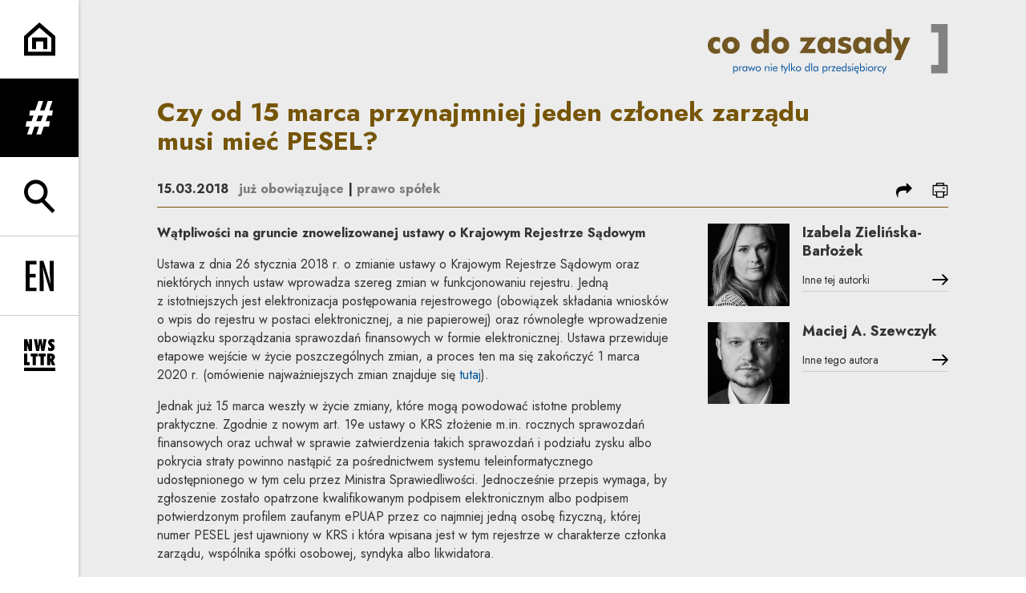

--- FILE ---
content_type: text/html; charset=UTF-8
request_url: https://codozasady.pl/p/czy-od-15-marca-przynajmniej-jeden-czlonek-zarzadu-musi-miec-pesel
body_size: 25385
content:
<!DOCTYPE html>
<html xmlns="http://www.w3.org/1999/xhtml" itemscope itemtype="http://schema.org/WebPage" lang="pl" class="item-type-post index-loading">
  <head>
    
<!--

            #############    TM
           ################
          #################
         ##### ###########
        #####  ########
       #####    #####
      #####      #####
     #####        #####
    #####          #####

  Developed with the involvement 
  of the Rytm.Digital Team

-->
    <meta name="viewport" content="width=device-width, initial-scale=1.0, maximum-scale=1">
    <script>
      document.documentElement.classList.add("js");
    </script>
    <link rel="preconnect" href="https://fonts.googleapis.com">
    <link rel="preconnect" href="https://fonts.gstatic.com" crossorigin>
    <link href="https://fonts.googleapis.com/css2?family=Jost:wght@400;500;700&display=swap" rel="stylesheet">
    <meta charset="utf-8" />
	<title>Czy od 15 marca przynajmniej jeden członek zarządu musi mieć PESEL?  | Co do zasady</title>
	<meta name="description" content="Wątpliwości na gruncie znowelizowanej ustawy o Krajowym Rejestrze Sądowym" />
	<link rel="alternate" hreflang="pl" href="https://codozasady.pl/p/czy-od-15-marca-przynajmniej-jeden-czlonek-zarzadu-musi-miec-pesel"/>
	<link rel="alternate" hreflang="en" href="https://codozasady.pl/en/p/as-of-15-march-2018-does-at-least-one-management-board-member-have-to-have-a-pesel-number"/>
	<meta name="google-site-verification" content="wRKR76eRewafLJRCfE4pKZYsSqlEhILKzZVqGN6Ho9E" />
 
	<link type="text/plain" rel="author" href="/humans.txt"/>
	<meta name="robots" content="index, follow" />
<link href='/local/dist/style.css?v=1.2.1' rel='stylesheet' type='text/css' title='' />
<link rel="apple-touch-icon" sizes="180x180" href="/local/images/favicons/apple-touch-icon.png?v=1.2.1">
<link rel="icon" type="image/png" sizes="32x32" href="/local/images/favicons/favicon-32x32.png?v=1.2.1">
<link rel="icon" type="image/png" sizes="16x16" href="/local/images/favicons/favicon-16x16.png?v=1.2.1">
<link rel="manifest" href="/local/images/favicons/site.webmanifest?v=1.2.1">	<!-- Schema.org markup for Google+ -->
	<meta itemprop="name" content="Czy od 15 marca przynajmniej jeden członek zarządu musi mieć PESEL?  | Co do zasady">
	<meta itemprop="description" content="Wątpliwości na gruncie znowelizowanej ustawy o Krajowym Rejestrze Sądowym">
	 <meta itemprop="image" content="https://codozasady.pl/upload/thumb/wordpress/2017/03/79_new_auto_640x640.png">
	<!-- Twitter Card data -->
	<meta name="twitter:card" content="summary_large_image">
	<meta name="twitter:title" content="Czy od 15 marca przynajmniej jeden członek zarządu musi mieć PESEL?  | Co do zasady">
	<meta name="twitter:description" content="Wątpliwości na gruncie znowelizowanej ustawy o Krajowym Rejestrze Sądowym">
	<!-- Twitter Summary card images must be at least 120x120px -->
	<meta name="twitter:image" content="https://codozasady.pl/upload/thumb/wordpress/2017/03/79_new_auto_640x640.png">	<!-- Open Graph data -->
	<meta property="og:title" content="Czy od 15 marca przynajmniej jeden członek zarządu musi mieć PESEL?  | Co do zasady" />
	<meta property="og:type" content="article" />
	<meta property="og:url" content="https://codozasady.pl/p/czy-od-15-marca-przynajmniej-jeden-czlonek-zarzadu-musi-miec-pesel" />
	<meta property="og:image" content="https://codozasady.pl/upload/thumb/wordpress/2017/03/79_new_auto_640x640.png" />	<meta property="og:description" content="Wątpliwości na gruncie znowelizowanej ustawy o Krajowym Rejestrze Sądowym" /> 
	<meta property="og:site_name" content=" | Co do zasady" />
  </head>
  <body  data-html-classes="item-type-post">
    <div id="stage" aria-atomic="true">
      <div id="stage-inner">
        <header>
          <h1 class="sr-only as-focus-to" tabindex="-1">
  Czy od 15 marca przynajmniej jeden członek zarządu musi mieć PESEL?  | Co do zasady</h1>
<a href="#main-content" class="page-f1 no-as" data-focus-to="#c-start">
  Przejdź do treści</a><aside class="sidebar-aside d-print-none">
  <ul class="list-unstyled">
    <li>
      <a href="/" class="flex-center">
        <svg class="" style="" xmlns="http://www.w3.org/2000/svg" viewBox="0 0 56 59" overflow="visible" xml:space="preserve"><path d="M56,58.21H0V24.021L27.454,0L56,23.979V58.21z M7,51.21h42V27.24L27.546,9.22L7,27.198V51.21z"/><path d="M41.5 46.811 34.5 46.811 34.5 33.311 21.5 33.311 21.5 46.811 14.5 46.811 14.5 26.31 41.5 26.31z"/></svg>      </a>
    </li>
    <li>
      <a href="" class="nav-menu-toggle flex-center no-as" data-dialog-one="main-menu-open" data-target=".sidebar-main-menu">
        <svg class="" style="" viewBox="0 0 65 78" xmlns="http://www.w3.org/2000/svg"><path d="M62.973,33.842 L64.9,21.74 L56.332,21.74 L63.936,0 L52.691,0 L45.087,21.74 L34.271,21.74 L41.874,0 L30.522,0 L22.918,21.74 L10.39,21.74 L8.461,33.842 L18.742,33.842 L14.029,47.121 L1.928,47.121 L0,59.223 L9.746,59.223 L3.32,77.75 L14.672,77.75 L21.098,59.223 L31.914,59.223 L25.489,77.75 L36.842,77.75 L43.267,59.223 L55.904,59.223 L57.833,47.121 L47.765,47.121 L52.477,33.842 L62.973,33.842 Z M36.306,47.12 L25.383,47.12 L30.094,33.841 L41.233,33.841 L36.306,47.12 Z" /></svg>        <span class="sr-only">rozwiń menu</span>
      </a>
    </li>
    <li>
      <a href="" class="nav-search-toggle flex-center no-as" data-dialog-one="search-open" data-target=".sidebar-search-form">
        <svg class="" style="" xmlns="http://www.w3.org/2000/svg" viewBox="0 -0.5 57 60" overflow="visible" xml:space="preserve"><path d="M37.624,35.675C40.959,31.886,43,26.933,43,21.5C43,9.645,33.355,0,21.5,0C9.645,0,0,9.645,0,21.5	C0,33.355,9.645,43,21.5,43c3.89,0,7.531-1.055,10.684-2.868l19.342,19.343l4.949-4.949L37.624,35.675z M21.5,36	C13.505,36,7,29.495,7,21.5S13.505,7,21.5,7S36,13.505,36,21.5S29.495,36,21.5,36z"/></svg>        <span class="sr-only">rozwiń wyszukiwarkę</span>
      </a>
    </li>
    <li class="language-menu border-top">
      	  <a href="/p/czy-od-15-marca-przynajmniej-jeden-czlonek-zarzadu-musi-miec-pesel" class="flex-center active">
    <svg class="i-xl" style="" xmlns="http://www.w3.org/2000/svg" viewBox="-0.776 -0.206 28 31" overflow="visible" xml:space="preserve"><path d="M4.925 0H0v30h4.104V16.711c6.403.238 8.865-2.586 8.865-8.674C12.97.318 8.455 0 4.925 0zM4.104 13.329V3.382h.575c3.119 0 3.94 2.269 3.94 4.974C8.62 11.698 7.635 13.568 4.104 13.329zM20.03 0 15.924 0 15.924 30 26.925 30 26.925 26.538 20.03 26.538z"/></svg>    <span class="sr-only">
      <span lang="pl">Change language to PL</span>
    </span>
  </a>
	  <a href="/en/p/as-of-15-march-2018-does-at-least-one-management-board-member-have-to-have-a-pesel-number" class="flex-center non-active">
    <svg class="i-xl" style="" xmlns="http://www.w3.org/2000/svg" viewBox="-0.643 -0.472 29 31" overflow="visible" xml:space="preserve"><path d="M0 30 10.695 30 10.695 26.538 3.976 26.538 3.976 16.353 9.979 16.353 9.979 12.892 3.976 12.892 3.976 3.462 10.695 3.462 10.695 0 0 0zM23.736 10.703 24.689 22.719 24.61 22.798 17.612 0 13.795 0 13.795 30 17.771 30 17.771 18.979 17.175 8.912 16.936 6.963 17.015 6.883 24.013 30 27.711 30 27.711 0 23.736 0z"/></svg>    <span class="sr-only">
      <span lang="en">Change language to EN</span>
    </span>
  </a>
    </li>
    <li class="border-top">
      <a href="" class="nav-newsletter-toggle flex-center no-as" data-dialog-one="newsletter-open" data-target=".cdznewsletter-aside">
        <svg class="" style="" viewBox="0 0 66 67" xmlns="http://www.w3.org/2000/svg"><g><path d="M10.609 1.481 10.609 14.342 6.836 1.481.046 1.481.046 25.934 6.287 25.934 6.287 13.69 10.094 25.934 16.816 25.934 16.816 1.481zM40.776 1.481 39.13 15.954 36.935 1.481 31.447 1.481 29.217 15.954 27.605 1.481 20.815 1.481 25.582 25.934 31.825 25.934 34.191 10.638 36.523 25.934 42.799 25.934 47.566 1.481zM64.666 18.492C64.666 14.89 62.882 13.21 59.796 10.741 58.664 9.849 57.841 9.266 57.841 8.271 57.841 7.414 58.493 6.797 59.556 6.797 60.722 6.797 62.162 7.448 63.809 8.751L63.809 2.406C61.853 1.481 60.001 1 58.287 1 53.828 1 50.775 4.018 50.775 8.1 50.775 11.289 52.696 13.176 55.577 15.851 56.675 16.88 57.429 17.566 57.429 18.457 57.429 19.418 56.675 20.172 55.543 20.172 54.377 20.172 52.731 19.418 50.707 17.806L50.707 24.563C52.628 25.797 54.446 26.415 56.4 26.415 61.408 26.415 64.666 23.259 64.666 18.492M11.939 55.824 11.939 49.753 6.932 49.753 6.932 31.37.072 31.37.072 55.824zM29.064 37.578 29.064 31.37 14.111 31.37 14.111 37.578 18.158 37.578 18.158 55.824 25.017 55.824 25.017 37.578zM45.746 37.578 45.746 31.37 30.793 31.37 30.793 37.578 34.84 37.578 34.84 55.824 41.699 55.824 41.699 37.578zM65.926 55.824 61.09 44.986C63.834 43.786 65.206 41.762 65.206 38.916 65.206 34.32 62.016 31.37 56.632 31.37L48.778 31.37 48.778 55.824 55.603 55.824 55.603 46.358 58.69 55.824 65.926 55.824ZM58.278 39.361C58.278 41.351 57.455 42.243 55.603 42.277L55.603 36.446 55.877 36.446C57.455 36.446 58.278 37.406 58.278 39.361ZM0 67.806 65.819 67.806 65.819 60.99 0 60.99z" transform="translate(0 -1)"/></g></svg>        <span class="sr-only">rozwiń formularz zapisu na newsletter</span>
      </a>
    </li>
  </ul>
</aside><div class="sidebar-main-menu cdz-overlay bg-secondary text-white font-weight-bold">
  <div class="container-fluid pt-30">
    <div class="text-right">
      <a href="/" class="d-block">
        <svg class="brand-logo" xmlns="http://www.w3.org/2000/svg" viewBox="0 0 351 73" overflow="visible"><defs/><path fill="#FFF" d="M17.923,42.092c-1.939,1.063-3.926,1.596-5.959,1.596c-3.503,0-6.349-1.11-8.539-3.332	C1.142,38.072,0,35.038,0,31.254c0-3.629,1.126-6.592,3.378-8.891c2.252-2.299,5.146-3.449,8.68-3.449	c2.252,0,4.207,0.485,5.865,1.454v6.898c-1.533-1.345-3.065-2.018-4.598-2.018c-1.595,0-2.878,0.532-3.847,1.595	c-0.97,1.064-1.455,2.518-1.455,4.364c0,1.751,0.493,3.159,1.478,4.222c0.985,1.064,2.323,1.596,4.012,1.596	c1.626,0,3.096-0.673,4.41-2.019V42.092z"/><path fill="#FFF" d="M46.637,31.301c0,3.44-1.251,6.365-3.753,8.773c-2.503,2.408-5.568,3.613-9.196,3.613	c-3.66,0-6.725-1.205-9.196-3.613c-2.472-2.408-3.707-5.333-3.707-8.773c0-3.441,1.243-6.366,3.73-8.774	c2.487-2.409,5.544-3.613,9.173-3.613c3.628,0,6.693,1.204,9.196,3.613C45.386,24.935,46.637,27.86,46.637,31.301z M38.52,31.301	c0-1.721-0.43-3.081-1.29-4.082s-2.041-1.502-3.542-1.502c-1.502,0-2.683,0.501-3.543,1.502s-1.29,2.361-1.29,4.082	c0,1.72,0.43,3.073,1.29,4.058s2.041,1.478,3.543,1.478c1.501,0,2.682-0.493,3.542-1.478S38.52,33.021,38.52,31.301z"/><path fill="#FFF" d="M89.239,42.796h-7.507v-3.754c-2.064,3.097-4.676,4.646-7.835,4.646c-3.222,0-5.802-1.11-7.742-3.332	c-1.939-2.221-2.909-5.254-2.909-9.102c0-3.723,0.962-6.71,2.886-8.962c1.924-2.252,4.418-3.378,7.483-3.378	c1.94,0,3.511,0.336,4.716,1.009c1.204,0.672,2.322,1.869,3.354,3.589c-0.187-1.314-0.281-2.69-0.281-4.129V7.278h7.835V42.796z M82.014,31.254c0-1.783-0.485-3.199-1.455-4.247c-0.969-1.047-2.267-1.571-3.894-1.571c-1.626,0-2.917,0.524-3.871,1.571	c-0.954,1.048-1.431,2.464-1.431,4.247c0,1.814,0.469,3.237,1.408,4.269c0.938,1.032,2.236,1.549,3.894,1.549	c1.658,0,2.964-0.517,3.918-1.549C81.537,34.491,82.014,33.068,82.014,31.254z"/><path fill="#FFF" d="M118.939,31.301c0,3.44-1.251,6.365-3.754,8.773c-2.502,2.408-5.567,3.613-9.196,3.613	c-3.659,0-6.725-1.205-9.196-3.613s-3.706-5.333-3.706-8.773c0-3.441,1.243-6.366,3.73-8.774c2.486-2.409,5.544-3.613,9.172-3.613	c3.629,0,6.694,1.204,9.196,3.613C117.688,24.935,118.939,27.86,118.939,31.301z M110.822,31.301c0-1.721-0.43-3.081-1.29-4.082	c-0.861-1.001-2.041-1.502-3.543-1.502c-1.501,0-2.682,0.501-3.542,1.502c-0.86,1.001-1.29,2.361-1.29,4.082	c0,1.72,0.43,3.073,1.29,4.058c0.86,0.985,2.041,1.478,3.542,1.478c1.502,0,2.682-0.493,3.543-1.478	C110.392,34.374,110.822,33.021,110.822,31.301z"/><path fill="#FFF" d="M158.116,19.665l-12.293,16.844h11.261v6.287h-23.413l11.824-17.173h-10.416v-5.958H158.116L158.116,19.665z"/><path fill="#FFF" d="M186.033,42.749h-7.508v-3.707c-2.064,3.097-4.833,4.646-8.304,4.646c-3.065,0-5.529-1.127-7.39-3.379	s-2.791-5.271-2.791-9.055c0-3.754,0.961-6.749,2.885-8.985c1.924-2.237,4.528-3.355,7.812-3.355c3.409,0,5.99,1.517,7.742,4.551	v-3.8h7.555V42.749z M178.854,31.207c0-1.783-0.484-3.206-1.453-4.27c-0.971-1.063-2.284-1.595-3.942-1.595	c-1.657,0-2.963,0.532-3.917,1.595c-0.954,1.064-1.431,2.487-1.431,4.27c0,1.814,0.477,3.237,1.431,4.269	c0.954,1.033,2.26,1.549,3.917,1.549c1.658,0,2.972-0.517,3.942-1.549C178.369,34.444,178.854,33.021,178.854,31.207z"/><path fill="#FFF" d="M209.68,35.758c0,2.346-0.9,4.254-2.697,5.725c-1.799,1.47-4.215,2.205-7.25,2.205	c-3.973,0-7.491-0.938-10.557-2.815l1.689-6.24c2.439,2.158,5.193,3.237,8.258,3.237c2.096,0,3.143-0.641,3.143-1.924	c0-0.844-0.438-1.438-1.312-1.782c-1.221-0.313-2.424-0.626-3.613-0.939c-4.66-1.22-6.99-3.519-6.99-6.897	c0-2.189,0.828-3.972,2.486-5.349c1.658-1.376,3.957-2.064,6.896-2.064c2.972,0,6.053,0.704,9.244,2.111l-1.689,5.631	c-2.189-1.502-4.411-2.253-6.663-2.253c-1.876,0-2.815,0.564-2.815,1.69c0,0.688,0.485,1.204,1.455,1.548	c1.282,0.375,2.564,0.751,3.848,1.126c2.252,0.688,3.894,1.548,4.926,2.58C209.132,32.473,209.68,33.944,209.68,35.758z"/><path fill="#FFF" d="M238.018,42.749h-7.506v-3.707c-2.064,3.097-4.832,4.646-8.305,4.646c-3.066,0-5.529-1.127-7.391-3.379	c-1.86-2.252-2.791-5.271-2.791-9.055c0-3.754,0.961-6.749,2.886-8.985c1.924-2.237,4.528-3.355,7.812-3.355	c3.409,0,5.99,1.517,7.742,4.551v-3.8h7.553V42.749L238.018,42.749z M230.84,31.207c0-1.783-0.484-3.206-1.455-4.27	c-0.969-1.063-2.283-1.595-3.941-1.595c-1.657,0-2.963,0.532-3.916,1.595c-0.954,1.064-1.432,2.487-1.432,4.27	c0,1.814,0.478,3.237,1.432,4.269c0.953,1.033,2.259,1.549,3.916,1.549c1.658,0,2.973-0.517,3.941-1.549	C230.355,34.444,230.84,33.021,230.84,31.207z"/><path fill="#FFF" d="M268.234,42.796h-7.508v-3.754c-2.063,3.097-4.676,4.646-7.834,4.646c-3.223,0-5.804-1.11-7.742-3.332	c-1.939-2.221-2.909-5.254-2.909-9.102c0-3.723,0.962-6.71,2.886-8.962c1.923-2.252,4.418-3.378,7.482-3.378	c1.939,0,3.512,0.336,4.716,1.009c1.204,0.672,2.323,1.869,3.354,3.589c-0.188-1.314-0.281-2.69-0.281-4.129V7.278h7.836V42.796z M261.009,31.254c0-1.783-0.485-3.199-1.454-4.247c-0.971-1.047-2.269-1.571-3.895-1.571c-1.627,0-2.917,0.524-3.871,1.571	c-0.954,1.048-1.432,2.464-1.432,4.247c0,1.814,0.47,3.237,1.408,4.269c0.938,1.032,2.236,1.549,3.895,1.549	s2.964-0.517,3.918-1.549C260.532,34.491,261.009,33.068,261.009,31.254L261.009,31.254z"/><path fill="#FFF" d="M295.775,19.665L281.23,53.023h-9.103l6.522-13.746l-9.338-19.612h9.056l3.237,8.351	c0.25,0.626,0.61,1.846,1.08,3.66c0.25-1.283,0.609-2.502,1.078-3.66l3.284-8.351H295.775z"/><path fill="#FFF" d="M44.173,65.782c0,1.178-0.305,2.106-0.915,2.784c-0.61,0.679-1.415,1.019-2.415,1.019	c-1.167,0-2.025-0.526-2.572-1.578v4.718h-1.199V62.23h1.152v1.326c0.568-1.053,1.425-1.578,2.572-1.578	c1.01,0,1.825,0.345,2.446,1.033C43.863,63.701,44.173,64.624,44.173,65.782z M42.895,65.924c0-0.874-0.205-1.555-0.616-2.044	c-0.41-0.489-0.967-0.733-1.672-0.733c-0.737,0-1.315,0.231-1.736,0.694c-0.421,0.462-0.631,1.109-0.631,1.941	c0,0.788,0.218,1.422,0.655,1.901c0.436,0.479,1.012,0.717,1.728,0.717c0.704,0,1.259-0.217,1.664-0.654	C42.692,67.311,42.895,66.702,42.895,65.924z"/><path fill="#FFF" d="M50.091,62.136l-0.41,1.089c-0.263-0.095-0.511-0.142-0.742-0.142c-1.273,0-1.91,0.921-1.91,2.762v3.44	H45.83V62.23h1.073v1.469c0.316-0.611,0.655-1.047,1.018-1.311c0.363-0.263,0.813-0.395,1.349-0.395	C49.554,61.994,49.828,62.042,50.091,62.136z"/><path fill="#FFF" d="M57.634,69.285h-1.168v-1.278c-0.578,1.052-1.431,1.578-2.556,1.578c-1.01,0-1.826-0.347-2.446-1.042	c-0.621-0.693-0.931-1.615-0.931-2.761c0-1.168,0.302-2.095,0.907-2.778s1.407-1.025,2.407-1.025c1.178,0,2.041,0.525,2.588,1.578	V62.23h1.199V69.285z M56.466,65.829c0-0.81-0.218-1.455-0.655-1.933c-0.436-0.479-1.002-0.719-1.696-0.719	c-0.726,0-1.292,0.223-1.697,0.67c-0.405,0.448-0.607,1.071-0.607,1.87c0,0.853,0.205,1.511,0.615,1.974	c0.411,0.463,0.989,0.693,1.736,0.693c0.716,0,1.278-0.223,1.689-0.67C56.261,67.268,56.466,66.639,56.466,65.829z"/><path fill="#FFF" d="M69.454,62.23l-3.141,7.496l-2.32-5.412l-2.319,5.412l-3.141-7.496h1.342l1.878,4.813l2.146-5.065h0.189	l2.115,5.065l1.893-4.813H69.454z"/><path fill="#FFF" d="M77.502,65.782c0,1.052-0.374,1.94-1.121,2.666c-0.778,0.758-1.683,1.137-2.714,1.137	c-1.063,0-1.967-0.374-2.714-1.121s-1.121-1.641-1.121-2.682c0-1.063,0.374-1.962,1.121-2.699c0.747-0.735,1.651-1.104,2.714-1.104	c1.041,0,1.941,0.369,2.698,1.104C77.123,63.82,77.502,64.719,77.502,65.782z M76.208,65.782c0-0.747-0.248-1.38-0.742-1.894	c-0.495-0.517-1.094-0.773-1.799-0.773c-0.715,0-1.32,0.257-1.815,0.773c-0.494,0.514-0.742,1.146-0.742,1.894	s0.25,1.378,0.75,1.893c0.5,0.517,1.102,0.773,1.807,0.773s1.304-0.257,1.799-0.773C75.96,67.16,76.208,66.529,76.208,65.782z"/><path fill="#FFF" d="M89.874,69.285h-1.231v-4.15c0-1.41-0.616-2.115-1.847-2.115c-0.736,0-1.309,0.252-1.72,0.758	c-0.273,0.337-0.41,0.957-0.41,1.863v3.645h-1.199V62.23h1.183v1.09c0.6-0.895,1.457-1.342,2.572-1.342	c0.821,0,1.468,0.221,1.941,0.662c0.474,0.442,0.711,1.059,0.711,1.848V69.285L89.874,69.285z"/><path fill="#FFF" d="M93.519,58.854c0,0.242-0.087,0.447-0.261,0.615c-0.173,0.17-0.381,0.254-0.623,0.254	c-0.242,0-0.45-0.084-0.623-0.254c-0.174-0.168-0.261-0.378-0.261-0.631c0-0.242,0.087-0.449,0.261-0.623	c0.173-0.174,0.381-0.261,0.623-0.261c0.242,0,0.45,0.09,0.623,0.269C93.432,58.402,93.519,58.611,93.519,58.854z M93.251,69.285	h-1.216V62.23h1.216V69.285z"/><path fill="#FFF" d="M101.804,65.939h-5.587v0.11c0,0.757,0.219,1.367,0.655,1.83c0.437,0.463,0.997,0.695,1.681,0.695	c0.947,0,1.709-0.511,2.288-1.531l0.915,0.615c-0.715,1.284-1.804,1.926-3.266,1.926c-1.073,0-1.941-0.354-2.604-1.065	c-0.663-0.711-0.994-1.639-0.994-2.785c0-1.104,0.328-2.01,0.986-2.715c0.658-0.705,1.502-1.057,2.533-1.057	c1.041,0,1.867,0.334,2.477,1.002c0.611,0.668,0.916,1.58,0.916,2.738V65.939z M100.51,64.961c-0.085-1.294-0.8-1.941-2.147-1.941	c-0.578,0-1.065,0.176-1.459,0.529c-0.395,0.352-0.624,0.823-0.687,1.412H100.51z"/><path fill="#FFF" d="M110.42,63.225h-1.294v6.061h-1.231v-6.061h-1.294V62.23h1.294v-2.84h1.231v2.84h1.294V63.225z"/><path fill="#FFF" d="M117.316,62.23l-4.734,10.494h-1.357l1.909-4.134l-2.762-6.36h1.389l2.052,5.066l2.177-5.066H117.316z"/><path fill="#FFF" d="M118.231 57.339H119.46199999999999V69.285H118.231z"/><path fill="#FFF" d="M128.252,69.285h-1.689l-3.629-3.725v3.725h-1.215V57.339h1.215v8.095l3.393-3.203h1.609l-3.519,3.235	L128.252,69.285z"/><path fill="#FFF" d="M136.3,65.782c0,1.052-0.374,1.94-1.121,2.666c-0.778,0.758-1.683,1.137-2.714,1.137	c-1.062,0-1.967-0.374-2.714-1.121s-1.121-1.641-1.121-2.682c0-1.063,0.374-1.962,1.121-2.699c0.747-0.735,1.652-1.104,2.714-1.104	c1.042,0,1.941,0.369,2.699,1.104C135.921,63.82,136.3,64.719,136.3,65.782z M135.006,65.782c0-0.747-0.247-1.38-0.742-1.894	c-0.494-0.517-1.094-0.773-1.799-0.773c-0.715,0-1.32,0.257-1.815,0.773c-0.494,0.514-0.741,1.146-0.741,1.894	s0.25,1.378,0.749,1.893c0.5,0.517,1.102,0.773,1.807,0.773s1.305-0.257,1.799-0.773C134.759,67.16,135.006,66.529,135.006,65.782z"/><path fill="#FFF" d="M148.83,69.285h-1.168v-1.278c-0.579,1.052-1.431,1.578-2.557,1.578c-1.01,0-1.825-0.347-2.446-1.042	c-0.62-0.693-0.931-1.615-0.931-2.761c0-1.168,0.305-2.095,0.916-2.778c0.61-0.684,1.415-1.025,2.414-1.025	c1.168,0,2.025,0.525,2.572,1.578v-6.218h1.2V69.285z M147.662,65.797c0-0.789-0.219-1.423-0.655-1.9	c-0.437-0.479-1.013-0.719-1.728-0.719c-0.705,0-1.26,0.215-1.665,0.647c-0.405,0.431-0.607,1.036-0.607,1.815	c0,0.873,0.205,1.553,0.615,2.043c0.41,0.488,0.968,0.733,1.673,0.733c0.736,0,1.315-0.229,1.736-0.687	C147.451,67.273,147.662,66.628,147.662,65.797L147.662,65.797z"/><path fill="#FFF" d="M151.07 57.339H152.301V69.285H151.07z"/><path fill="#FFF" d="M161.107,69.285h-1.168v-1.278c-0.579,1.052-1.431,1.578-2.556,1.578c-1.01,0-1.826-0.347-2.446-1.042	c-0.621-0.693-0.931-1.615-0.931-2.761c0-1.168,0.302-2.095,0.907-2.778s1.407-1.025,2.406-1.025c1.179,0,2.041,0.525,2.588,1.578	V62.23h1.2V69.285z M159.939,65.829c0-0.81-0.218-1.455-0.655-1.933c-0.436-0.479-1.002-0.719-1.696-0.719	c-0.726,0-1.292,0.223-1.697,0.67c-0.405,0.448-0.607,1.071-0.607,1.87c0,0.853,0.205,1.511,0.615,1.974	c0.411,0.463,0.989,0.693,1.736,0.693c0.715,0,1.278-0.223,1.689-0.67C159.734,67.268,159.939,66.639,159.939,65.829z"/><path fill="#FFF" d="M174.71,65.782c0,1.178-0.305,2.106-0.916,2.784c-0.61,0.679-1.415,1.019-2.414,1.019	c-1.168,0-2.025-0.526-2.572-1.578v4.718h-1.2V62.23h1.152v1.326c0.568-1.053,1.426-1.578,2.573-1.578	c1.01,0,1.825,0.345,2.446,1.033C174.399,63.701,174.71,64.624,174.71,65.782L174.71,65.782z M173.431,65.924	c0-0.874-0.205-1.555-0.615-2.044s-0.968-0.733-1.673-0.733c-0.736,0-1.315,0.231-1.736,0.694c-0.42,0.462-0.631,1.109-0.631,1.941	c0,0.788,0.218,1.422,0.655,1.901c0.437,0.479,1.013,0.717,1.728,0.717c0.705,0,1.26-0.217,1.665-0.654	C173.229,67.311,173.431,66.702,173.431,65.924L173.431,65.924z"/><path fill="#FFF" d="M180.627,62.136l-0.41,1.089c-0.263-0.095-0.51-0.142-0.742-0.142c-1.272,0-1.908,0.921-1.908,2.762v3.44	h-1.199V62.23h1.072v1.469c0.315-0.611,0.656-1.047,1.018-1.311c0.363-0.263,0.812-0.395,1.35-0.395	C180.091,61.994,180.363,62.042,180.627,62.136z"/><path fill="#FFF" d="M186.782,62.23l-4.04,5.998h4.008v1.057h-6.139l4.039-5.997h-3.787V62.23H186.782z"/><path fill="#FFF" d="M194.419,65.939h-5.586v0.11c0,0.757,0.218,1.367,0.655,1.83c0.437,0.463,0.996,0.695,1.681,0.695	c0.947,0,1.709-0.511,2.288-1.531l0.915,0.615c-0.715,1.284-1.804,1.926-3.267,1.926c-1.073,0-1.94-0.354-2.604-1.065	s-0.994-1.639-0.994-2.785c0-1.104,0.328-2.01,0.986-2.715c0.656-0.705,1.502-1.057,2.533-1.057c1.041,0,1.867,0.334,2.477,1.002	s0.915,1.58,0.915,2.738V65.939L194.419,65.939z M193.125,64.961c-0.084-1.294-0.799-1.941-2.146-1.941	c-0.578,0-1.064,0.176-1.459,0.529c-0.395,0.352-0.623,0.823-0.687,1.412H193.125z"/><path fill="#FFF" d="M202.516,69.285h-1.168v-1.278c-0.58,1.052-1.432,1.578-2.557,1.578c-1.01,0-1.826-0.347-2.445-1.042	c-0.621-0.693-0.932-1.615-0.932-2.761c0-1.168,0.305-2.095,0.915-2.778s1.415-1.025,2.414-1.025c1.168,0,2.024,0.525,2.573,1.578	v-6.218h1.199V69.285z M201.348,65.797c0-0.789-0.219-1.423-0.656-1.9c-0.436-0.479-1.012-0.719-1.728-0.719	c-0.705,0-1.26,0.215-1.665,0.647c-0.404,0.431-0.607,1.036-0.607,1.815c0,0.873,0.205,1.553,0.615,2.043	c0.411,0.488,0.969,0.733,1.674,0.733c0.735,0,1.314-0.229,1.735-0.687S201.348,66.628,201.348,65.797L201.348,65.797z"/><path fill="#FFF" d="M209.3,67.344c0,0.663-0.233,1.202-0.702,1.617c-0.468,0.416-1.091,0.624-1.869,0.624	c-1.305,0-2.23-0.495-2.777-1.483l1.025-0.694c0.39,0.747,0.989,1.12,1.799,1.12c0.399,0,0.721-0.098,0.963-0.293	c0.242-0.193,0.363-0.448,0.363-0.765c0-0.463-0.369-0.819-1.104-1.073c-1.074-0.367-1.752-0.651-2.036-0.852	c-0.495-0.326-0.742-0.805-0.742-1.436c0-0.621,0.229-1.131,0.688-1.531c0.457-0.4,1.06-0.6,1.806-0.6	c1.284,0,2.12,0.469,2.511,1.404l-0.979,0.6c-0.294-0.674-0.831-1.01-1.609-1.01c-0.358,0-0.647,0.101-0.868,0.299	c-0.221,0.201-0.332,0.453-0.332,0.759c0,0.325,0.158,0.573,0.475,0.741c0.115,0.063,0.562,0.222,1.341,0.474	c0.726,0.231,1.241,0.495,1.547,0.789C209.132,66.359,209.3,66.797,209.3,67.344L209.3,67.344z"/><path fill="#FFF" d="M212.378,58.854c0,0.242-0.087,0.447-0.261,0.615c-0.174,0.17-0.381,0.254-0.623,0.254	s-0.45-0.084-0.623-0.254c-0.174-0.168-0.262-0.378-0.262-0.631c0-0.242,0.088-0.449,0.262-0.623	c0.173-0.174,0.381-0.261,0.623-0.261s0.449,0.09,0.623,0.269C212.291,58.402,212.378,58.611,212.378,58.854z M212.109,69.285	h-1.215V62.23h1.215V69.285z"/><path fill="#FFF" d="M220.662,65.939h-5.586v0.11c0,0.757,0.218,1.367,0.654,1.83c0.438,0.463,0.998,0.695,1.682,0.695	c0.947,0,1.709-0.511,2.288-1.531l0.915,0.615c-0.326,0.59-0.805,1.084-1.436,1.483c-0.695,0.453-1.041,1.021-1.041,1.705	c0,0.231,0.088,0.424,0.268,0.575c0.179,0.153,0.384,0.229,0.615,0.229c0.263,0,0.588-0.084,0.979-0.254v1.043	c-0.453,0.146-0.916,0.221-1.389,0.221c-0.463,0-0.848-0.126-1.152-0.379c-0.337-0.273-0.505-0.637-0.505-1.09	c0-0.651,0.269-1.193,0.805-1.625c-0.137,0.011-0.274,0.017-0.409,0.017c-1.074,0-1.941-0.354-2.604-1.065s-0.994-1.639-0.994-2.785	c0-1.104,0.328-2.01,0.985-2.715c0.658-0.705,1.502-1.057,2.533-1.057c1.041,0,1.867,0.334,2.478,1.002s0.915,1.58,0.915,2.738	V65.939L220.662,65.939z M219.368,64.961c-0.084-1.294-0.8-1.941-2.146-1.941c-0.578,0-1.065,0.176-1.459,0.529	c-0.396,0.352-0.625,0.823-0.688,1.412H219.368L219.368,64.961z"/><path fill="#FFF" d="M229.294,65.782c0,1.146-0.31,2.067-0.931,2.761c-0.62,0.695-1.437,1.042-2.446,1.042	c-1.136,0-1.993-0.526-2.571-1.578v1.278h-1.152V57.339h1.199v6.218c0.547-1.053,1.404-1.578,2.572-1.578	c0.999,0,1.805,0.342,2.414,1.025C228.989,63.688,229.294,64.614,229.294,65.782z M228.016,65.641c0-0.779-0.201-1.385-0.606-1.815	c-0.405-0.433-0.96-0.647-1.665-0.647c-0.717,0-1.294,0.239-1.736,0.719c-0.441,0.478-0.662,1.111-0.662,1.9	c0,0.831,0.211,1.477,0.631,1.934s1,0.687,1.735,0.687c0.705,0,1.265-0.245,1.681-0.733	C227.809,67.193,228.016,66.514,228.016,65.641L228.016,65.641z"/><path fill="#FFF" d="M232.482,58.854c0,0.242-0.088,0.447-0.26,0.615c-0.175,0.17-0.383,0.254-0.625,0.254	s-0.449-0.084-0.623-0.254c-0.174-0.168-0.26-0.378-0.26-0.631c0-0.242,0.086-0.449,0.26-0.623s0.381-0.261,0.623-0.261	s0.45,0.09,0.625,0.269C232.395,58.402,232.482,58.611,232.482,58.854z M232.214,69.285h-1.215V62.23h1.215V69.285z"/><path fill="#FFF" d="M241.572,65.782c0,1.052-0.374,1.94-1.121,2.666c-0.778,0.758-1.684,1.137-2.715,1.137	c-1.062,0-1.967-0.374-2.713-1.121c-0.748-0.747-1.121-1.641-1.121-2.682c0-1.063,0.373-1.962,1.121-2.699	c0.746-0.735,1.65-1.104,2.713-1.104c1.043,0,1.941,0.369,2.699,1.104C241.193,63.82,241.572,64.719,241.572,65.782L241.572,65.782z M240.277,65.782c0-0.747-0.248-1.38-0.741-1.894c-0.494-0.517-1.095-0.773-1.8-0.773c-0.715,0-1.319,0.257-1.814,0.773	c-0.494,0.514-0.74,1.146-0.74,1.894s0.248,1.378,0.748,1.893c0.5,0.517,1.103,0.773,1.807,0.773c0.705,0,1.306-0.257,1.8-0.773	C240.029,67.16,240.277,66.529,240.277,65.782z"/><path fill="#FFF" d="M247.441,62.136l-0.409,1.089c-0.263-0.095-0.511-0.142-0.742-0.142c-1.272,0-1.909,0.921-1.909,2.762v3.44	h-1.199V62.23h1.072v1.469c0.316-0.611,0.655-1.047,1.018-1.311c0.363-0.263,0.813-0.395,1.35-0.395	C246.904,61.994,247.18,62.042,247.441,62.136z"/><path fill="#FFF" d="M253.833,69.018c-0.642,0.377-1.431,0.567-2.367,0.567c-1.094,0-1.973-0.347-2.635-1.042	c-0.663-0.693-0.994-1.6-0.994-2.714c0-1.147,0.347-2.075,1.041-2.785s1.573-1.065,2.636-1.065c0.788,0,1.521,0.164,2.193,0.489	v1.294c-0.621-0.41-1.273-0.615-1.957-0.615c-0.777,0-1.41,0.244-1.895,0.733c-0.483,0.489-0.725,1.149-0.725,1.979	c0,0.717,0.239,1.322,0.719,1.815c0.478,0.495,1.08,0.742,1.805,0.742c0.717,0,1.443-0.269,2.179-0.806V69.018L253.833,69.018z"/><path fill="#FFF" d="M261.029,62.23l-4.734,10.494h-1.357l1.91-4.134l-2.762-6.36h1.389l2.051,5.066l2.178-5.066H261.029	L261.029,62.23z"/><path fill="#FFF" d="M350.084,72.497h-24.073V60.023h10.614V12.364h-10.614V0h24.073V72.497z"/></svg>      </a>
    </div>
          <div class="menu-row-wrapper pb-20 mb-20">
        <div class="row">
                      <div class="col-sm-4">
              <ul class="list-unstyled mb-0">
                <li class="menu-item menu-level1 menu-item-80019 "><a href="/c/spory-sadowe" data-id="80019">spory sądowe</a></li><li class="menu-item menu-level1 menu-item-80020 "><a href="/c/transakcje-ma" data-id="80020">transakcje</a></li><li class="menu-item menu-level1 menu-item-178650435 "><a href="/c/wideokasty" data-id="178650435">wideokasty</a></li>              </ul>
            </div>
                    
        </div>
      </div>
          <div class="menu-row-wrapper pb-20 mb-20">
        <div class="row">
                      <div class="col-sm-4">
              <ul class="list-unstyled mb-0">
                <li class="menu-item menu-level1 menu-item-80090 "><a href="/c/administracja" data-id="80090">administracja</a></li><li class="menu-item menu-level1 menu-item-80028 "><a href="/c/arbitraz" data-id="80028">arbitraż</a></li><li class="menu-item menu-level1 menu-item-80024 "><a href="/c/bankowosc-i-finansowanie" data-id="80024">bankowość i finansowanie</a></li><li class="menu-item menu-level1 menu-item-80026 "><a href="/c/energetyka" data-id="80026">energetyka</a></li><li class="menu-item menu-level1 menu-item-841505580 "><a href="/c/esg-i-zrownowazony-rozwoj" data-id="841505580">ESG i zrównoważony rozwój</a></li><li class="menu-item menu-level1 menu-item-693997562 "><a href="/c/gaming" data-id="693997562">gaming</a></li><li class="menu-item menu-level1 menu-item-85215 "><a href="/c/globalna-mobilnosc" data-id="85215">globalna mobilność</a></li><li class="menu-item menu-level1 menu-item-651335498 "><a href="/c/gospodarka-morska" data-id="651335498">gospodarka morska</a></li><li class="menu-item menu-level1 menu-item-642193479 "><a href="/c/handel-miedzynarodowy" data-id="642193479">handel międzynarodowy</a></li><li class="menu-item menu-level1 menu-item-80030 "><a href="/c/infrastruktura" data-id="80030">infrastruktura</a></li><li class="menu-item menu-level1 menu-item-80031 "><a href="/c/konkurencja" data-id="80031">konkurencja</a></li><li class="menu-item menu-level1 menu-item-988300283 "><a href="/c/konstytucja" data-id="988300283">konstytucja</a></li><li class="menu-item menu-level1 menu-item-84980 "><a href="/c/koronawirus" data-id="84980">koronawirus</a></li><li class="menu-item menu-level1 menu-item-80027 "><a href="/c/life-science" data-id="80027">life sciences</a></li><li class="menu-item menu-level1 menu-item-80032 "><a href="/c/lotnictwo" data-id="80032">lotnictwo</a></li><li class="menu-item menu-level1 menu-item-955236883 "><a href="/c/media" data-id="955236883">media i reklama</a></li>              </ul>
            </div>
                      <div class="col-sm-4">
              <ul class="list-unstyled mb-0">
                <li class="menu-item menu-level1 menu-item-142217488 "><a href="/c/142217488" data-id="142217488">motoryzacja</a></li><li class="menu-item menu-level1 menu-item-80023 "><a href="/c/nieruchomosci" data-id="80023">nieruchomości</a></li><li class="menu-item menu-level1 menu-item-80080 "><a href="/c/nowe-technologie" data-id="80080">nowe technologie</a></li><li class="menu-item menu-level1 menu-item-40084482 "><a href="/c/obronnosc" data-id="40084482">obronność</a></li><li class="menu-item menu-level1 menu-item-80033 "><a href="/c/ochrona-danych-osobowych" data-id="80033">ochrona danych osobowych</a></li><li class="menu-item menu-level1 menu-item-80025 "><a href="/c/ochrona-srodowiska" data-id="80025">ochrona środowiska</a></li><li class="menu-item menu-level1 menu-item-80045 "><a href="/c/ochrona-wierzycieli" data-id="80045">ochrona wierzycieli</a></li><li class="menu-item menu-level1 menu-item-48853035 "><a href="/c/ochrona-zdrowia" data-id="48853035">ochrona zdrowia</a></li><li class="menu-item menu-level1 menu-item-935347499 "><a href="/c/odszkodowania-od-wladzy-publicznej" data-id="935347499">odszkodowania od władzy publicznej</a></li><li class="menu-item menu-level1 menu-item-80034 "><a href="/c/outsourcing" data-id="80034">outsourcing</a></li><li class="menu-item menu-level1 menu-item-80035 "><a href="/c/podatki" data-id="80035">podatki</a></li><li class="menu-item menu-level1 menu-item-80092 "><a href="/c/pomoc-publiczna" data-id="80092">pomoc publiczna i regulacje rynku wewnętrznego UE</a></li><li class="menu-item menu-level1 menu-item-80036 "><a href="/c/prawo-karne" data-id="80036">prawo karne</a></li><li class="menu-item menu-level1 menu-item-82513 "><a href="/c/prawo-miedzynarodowe" data-id="82513">prawo międzynarodowe</a></li><li class="menu-item menu-level1 menu-item-80022 "><a href="/c/prawo-pracy" data-id="80022">prawo pracy</a></li>              </ul>
            </div>
                      <div class="col-sm-4">
              <ul class="list-unstyled mb-0">
                <li class="menu-item menu-level1 menu-item-85084 "><a href="/c/prawo-rodzinne" data-id="85084">prawo rodzinne</a></li><li class="menu-item menu-level1 menu-item-81258 "><a href="/c/prawo-spadkowe" data-id="81258">prawo spadkowe</a></li><li class="menu-item menu-level1 menu-item-80093 "><a href="/c/prawo-spolek" data-id="80093">prawo spółek</a></li><li class="menu-item menu-level1 menu-item-82971 "><a href="/c/prawo-umow" data-id="82971">prawo umów</a></li><li class="menu-item menu-level1 menu-item-80037 "><a href="/c/reprywatyzacja" data-id="80037">reprywatyzacja</a></li><li class="menu-item menu-level1 menu-item-80039 "><a href="/c/rynki-kapitalowe" data-id="80039">rynki kapitałowe</a></li><li class="menu-item menu-level1 menu-item-80040 "><a href="/c/sport" data-id="80040">sport</a></li><li class="menu-item menu-level1 menu-item-38132640 "><a href="/c/spory-bankowe" data-id="38132640">spory bankowe</a></li><li class="menu-item menu-level1 menu-item-80042 "><a href="/c/ubezpieczenia" data-id="80042">ubezpieczenia</a></li><li class="menu-item menu-level1 menu-item-80043 "><a href="/c/upadlosci-i-restrukturyzacje" data-id="80043">upadłości i restrukturyzacje</a></li><li class="menu-item menu-level1 menu-item-80044 "><a href="/c/uslugi-platnicze" data-id="80044">usługi płatnicze</a></li><li class="menu-item menu-level1 menu-item-80021 "><a href="/c/wlasnosc-intelektualna" data-id="80021">własność intelektualna</a></li><li class="menu-item menu-level1 menu-item-80046 "><a href="/c/zamowienia-publiczne" data-id="80046">zamówienia publiczne</a></li><li class="menu-item menu-level1 menu-item-80094 "><a href="/c/rozne" data-id="80094">różne</a></li>              </ul>
            </div>
                    
        </div>
      </div>
          <div class="menu-row-wrapper pb-20 mb-20">
        <div class="row">
                      <div class="col-sm-6">
              <ul class="list-unstyled mb-0">
                <li class="menu-item menu-level1 menu-item-80048 "><a href="/c/zmiany-w-prawie" data-id="80048">zmiany w prawie</a></li><li class="menu-item menu-level1 menu-item-80047 "><a href="/c/najciekawsze-orzeczenia" data-id="80047">najciekawsze orzeczenia</a></li><li class="menu-item menu-level1 menu-item-80050 "><a href="/c/postepowania-w-polsce" data-id="80050">postępowania w Polsce</a></li><li class="menu-item menu-level1 menu-item-80073 "><a href="/c/praktyczny-przewodnik-prawny-po-transakcjach-fuzji-i-przejec" data-id="80073">przewodnik po transakcjach fuzji i przejęć</a></li><li class="menu-item menu-level1 menu-item-113765406 "><a href="/publikacje" data-id="113765406">publikacje</a></li>              </ul>
            </div>
                    
        </div>
      </div>
      </div>
</div><div class="sidebar-search cdz-overlay bg-light">
  <div class="container-fluid pt-30">
    <div class="text-right mb-50">
      <a href="/" class="d-block">
        <svg class="brand-logo" xmlns="http://www.w3.org/2000/svg" viewBox="0 0 351 73" overflow="visible"><defs/><path fill="#725723" d="M17.923,42.092c-1.939,1.063-3.926,1.596-5.959,1.596c-3.503,0-6.349-1.109-8.539-3.332	C1.142,38.072,0,35.038,0,31.254c0-3.629,1.126-6.592,3.378-8.891c2.252-2.299,5.146-3.449,8.68-3.449	c2.252,0,4.207,0.485,5.865,1.454v6.898c-1.533-1.345-3.065-2.018-4.598-2.018c-1.596,0-2.879,0.532-3.848,1.595	c-0.97,1.064-1.455,2.518-1.455,4.364c0,1.751,0.493,3.159,1.479,4.222c0.984,1.064,2.323,1.596,4.012,1.596	c1.626,0,3.096-0.673,4.41-2.02V42.092z"/><path fill="#725723" d="M46.637,31.301c0,3.44-1.251,6.365-3.753,8.773c-2.503,2.408-5.568,3.613-9.196,3.613	c-3.66,0-6.725-1.205-9.195-3.613c-2.473-2.408-3.707-5.333-3.707-8.773c0-3.441,1.242-6.366,3.729-8.774	c2.487-2.409,5.544-3.613,9.173-3.613c3.628,0,6.693,1.204,9.196,3.613C45.386,24.935,46.637,27.86,46.637,31.301z M38.52,31.301	c0-1.721-0.43-3.081-1.29-4.082c-0.859-1.001-2.041-1.502-3.542-1.502c-1.502,0-2.683,0.501-3.543,1.502	c-0.859,1.001-1.29,2.361-1.29,4.082c0,1.72,0.431,3.073,1.29,4.058c0.86,0.985,2.041,1.478,3.543,1.478	c1.501,0,2.683-0.493,3.542-1.478C38.09,34.374,38.52,33.021,38.52,31.301z"/><path fill="#725723" d="M89.238,42.796h-7.507v-3.754c-2.063,3.097-4.676,4.646-7.835,4.646c-3.222,0-5.802-1.109-7.742-3.332	c-1.938-2.221-2.908-5.253-2.908-9.102c0-3.723,0.962-6.71,2.886-8.962s4.418-3.378,7.483-3.378c1.939,0,3.511,0.336,4.716,1.009	c1.204,0.672,2.321,1.869,3.354,3.589c-0.187-1.314-0.281-2.69-0.281-4.129V7.278h7.835V42.796z M82.014,31.254	c0-1.783-0.485-3.199-1.455-4.247c-0.969-1.047-2.267-1.571-3.894-1.571c-1.626,0-2.917,0.524-3.871,1.571	c-0.954,1.048-1.432,2.464-1.432,4.247c0,1.814,0.47,3.237,1.408,4.269c0.938,1.032,2.236,1.549,3.895,1.549	c1.657,0,2.964-0.517,3.918-1.549C81.537,34.491,82.014,33.068,82.014,31.254z"/><path fill="#725723" d="M118.938,31.301c0,3.44-1.251,6.365-3.754,8.773c-2.502,2.408-5.566,3.613-9.196,3.613	c-3.658,0-6.725-1.205-9.195-3.613c-2.472-2.408-3.706-5.333-3.706-8.773c0-3.441,1.243-6.366,3.729-8.774	c2.486-2.409,5.544-3.613,9.172-3.613c3.63,0,6.694,1.204,9.196,3.613C117.688,24.935,118.938,27.86,118.938,31.301z M110.821,31.301c0-1.721-0.43-3.081-1.289-4.082c-0.861-1.001-2.041-1.502-3.544-1.502c-1.501,0-2.682,0.501-3.542,1.502	c-0.859,1.001-1.289,2.361-1.289,4.082c0,1.72,0.43,3.073,1.289,4.058c0.86,0.985,2.041,1.478,3.542,1.478	c1.503,0,2.683-0.493,3.544-1.478C110.392,34.374,110.821,33.021,110.821,31.301z"/><path fill="#725723" d="M158.116,19.665l-12.294,16.844h11.262v6.287h-23.413l11.824-17.173h-10.416v-5.958H158.116L158.116,19.665z"/><path fill="#725723" d="M186.033,42.749h-7.509v-3.707c-2.063,3.097-4.833,4.646-8.304,4.646c-3.065,0-5.529-1.127-7.39-3.379	c-1.861-2.252-2.791-5.271-2.791-9.055c0-3.754,0.961-6.749,2.885-8.985c1.924-2.237,4.528-3.355,7.812-3.355	c3.409,0,5.99,1.517,7.742,4.551v-3.8h7.556L186.033,42.749L186.033,42.749z M178.854,31.207c0-1.783-0.483-3.206-1.453-4.27	c-0.971-1.063-2.283-1.595-3.941-1.595c-1.657,0-2.963,0.532-3.917,1.595c-0.954,1.064-1.432,2.487-1.432,4.27	c0,1.814,0.478,3.237,1.432,4.269c0.954,1.033,2.26,1.549,3.917,1.549c1.658,0,2.972-0.518,3.941-1.549	C178.369,34.444,178.854,33.021,178.854,31.207z"/><path fill="#725723" d="M209.68,35.758c0,2.346-0.9,4.254-2.697,5.725c-1.799,1.471-4.215,2.205-7.25,2.205	c-3.973,0-7.49-0.938-10.557-2.814l1.688-6.24c2.439,2.158,5.193,3.237,8.259,3.237c2.096,0,3.143-0.642,3.143-1.924	c0-0.844-0.438-1.438-1.312-1.782c-1.222-0.313-2.425-0.626-3.613-0.939c-4.66-1.22-6.99-3.519-6.99-6.897	c0-2.189,0.828-3.972,2.486-5.349c1.658-1.376,3.957-2.064,6.896-2.064c2.973,0,6.054,0.704,9.244,2.111l-1.688,5.631	c-2.189-1.502-4.411-2.253-6.663-2.253c-1.876,0-2.815,0.564-2.815,1.69c0,0.688,0.485,1.204,1.455,1.548	c1.282,0.375,2.564,0.751,3.848,1.126c2.252,0.688,3.895,1.548,4.927,2.58C209.132,32.473,209.68,33.944,209.68,35.758z"/><path fill="#725723" d="M238.018,42.749h-7.506v-3.707c-2.063,3.097-4.832,4.646-8.305,4.646c-3.066,0-5.529-1.127-7.392-3.379	c-1.859-2.252-2.791-5.271-2.791-9.055c0-3.754,0.961-6.749,2.887-8.985c1.924-2.237,4.527-3.355,7.812-3.355	c3.409,0,5.99,1.517,7.742,4.551v-3.8h7.553V42.749L238.018,42.749z M230.84,31.207c0-1.783-0.484-3.206-1.455-4.27	c-0.969-1.063-2.283-1.595-3.941-1.595c-1.656,0-2.963,0.532-3.916,1.595c-0.953,1.064-1.432,2.487-1.432,4.27	c0,1.814,0.479,3.237,1.432,4.269c0.953,1.033,2.26,1.549,3.916,1.549c1.658,0,2.974-0.518,3.941-1.549	C230.354,34.444,230.84,33.021,230.84,31.207z"/><path fill="#725723" d="M268.233,42.796h-7.508v-3.754c-2.062,3.097-4.676,4.646-7.834,4.646c-3.223,0-5.804-1.109-7.742-3.332	c-1.938-2.221-2.908-5.253-2.908-9.102c0-3.723,0.962-6.71,2.886-8.962c1.923-2.252,4.418-3.378,7.481-3.378	c1.939,0,3.513,0.336,4.717,1.009c1.203,0.672,2.322,1.869,3.354,3.589c-0.188-1.314-0.281-2.69-0.281-4.129V7.278h7.836V42.796z M261.009,31.254c0-1.783-0.485-3.199-1.454-4.247c-0.971-1.047-2.269-1.571-3.895-1.571c-1.627,0-2.917,0.524-3.871,1.571	c-0.954,1.048-1.433,2.464-1.433,4.247c0,1.814,0.471,3.237,1.408,4.269c0.938,1.032,2.236,1.549,3.896,1.549	c1.658,0,2.964-0.517,3.918-1.549C260.532,34.491,261.009,33.068,261.009,31.254L261.009,31.254z"/><path fill="#725723" d="M295.774,19.665l-14.545,33.358h-9.103l6.521-13.746l-9.338-19.612h9.057l3.236,8.351	c0.25,0.626,0.61,1.846,1.08,3.66c0.25-1.283,0.609-2.502,1.078-3.66l3.284-8.351H295.774z"/><path fill="#04539B" d="M44.173,65.782c0,1.178-0.305,2.106-0.915,2.784c-0.61,0.679-1.415,1.019-2.415,1.019	c-1.167,0-2.025-0.526-2.572-1.578v4.718h-1.199V62.23h1.152v1.326c0.568-1.054,1.425-1.578,2.572-1.578	c1.01,0,1.825,0.345,2.446,1.032C43.862,63.701,44.173,64.624,44.173,65.782z M42.895,65.924c0-0.874-0.205-1.555-0.616-2.044	c-0.409-0.489-0.967-0.733-1.672-0.733c-0.736,0-1.314,0.231-1.735,0.694c-0.421,0.462-0.631,1.109-0.631,1.941	c0,0.788,0.218,1.422,0.654,1.901c0.437,0.479,1.013,0.717,1.729,0.717c0.704,0,1.259-0.217,1.664-0.654	C42.691,67.311,42.895,66.702,42.895,65.924z"/><path fill="#04539B" d="M50.091,62.136l-0.41,1.089c-0.263-0.095-0.511-0.142-0.742-0.142c-1.272,0-1.91,0.921-1.91,2.762v3.44	H45.83V62.23h1.072v1.469c0.316-0.611,0.655-1.047,1.019-1.311s0.812-0.396,1.349-0.396C49.554,61.994,49.828,62.042,50.091,62.136z"/><path fill="#04539B" d="M57.634,69.285h-1.168v-1.278c-0.578,1.052-1.431,1.578-2.556,1.578c-1.011,0-1.826-0.347-2.446-1.042	c-0.621-0.693-0.931-1.615-0.931-2.761c0-1.168,0.302-2.095,0.906-2.778c0.605-0.684,1.407-1.025,2.407-1.025	c1.178,0,2.041,0.525,2.588,1.578V62.23h1.199V69.285z M56.466,65.829c0-0.81-0.218-1.455-0.655-1.933	c-0.436-0.479-1.002-0.72-1.695-0.72c-0.727,0-1.292,0.224-1.697,0.671s-0.607,1.07-0.607,1.869c0,0.854,0.205,1.512,0.615,1.975	c0.411,0.463,0.989,0.692,1.736,0.692c0.716,0,1.277-0.223,1.688-0.67C56.261,67.268,56.466,66.639,56.466,65.829z"/><path fill="#04539B" d="M69.454,62.23l-3.142,7.496l-2.319-5.412l-2.319,5.412l-3.141-7.496h1.342l1.878,4.812l2.146-5.064h0.189	l2.115,5.064l1.893-4.812H69.454z"/><path fill="#04539B" d="M77.502,65.782c0,1.052-0.374,1.94-1.121,2.666c-0.778,0.758-1.684,1.137-2.714,1.137	c-1.063,0-1.967-0.374-2.714-1.121s-1.121-1.641-1.121-2.682c0-1.063,0.374-1.962,1.121-2.699c0.747-0.735,1.65-1.104,2.714-1.104	c1.041,0,1.94,0.369,2.698,1.104C77.123,63.82,77.502,64.719,77.502,65.782z M76.208,65.782c0-0.747-0.248-1.38-0.742-1.894	c-0.495-0.518-1.094-0.773-1.799-0.773c-0.715,0-1.32,0.257-1.815,0.773c-0.494,0.514-0.742,1.146-0.742,1.894	s0.25,1.378,0.75,1.893c0.5,0.517,1.103,0.773,1.808,0.773s1.304-0.257,1.799-0.773C75.96,67.16,76.208,66.529,76.208,65.782z"/><path fill="#04539B" d="M89.874,69.285h-1.231v-4.15c0-1.41-0.616-2.115-1.847-2.115c-0.736,0-1.31,0.252-1.72,0.758	c-0.273,0.338-0.41,0.957-0.41,1.863v3.646h-1.199V62.23h1.183v1.09c0.601-0.896,1.457-1.342,2.572-1.342	c0.821,0,1.468,0.221,1.941,0.662s0.711,1.059,0.711,1.848V69.285L89.874,69.285z"/><path fill="#04539B" d="M93.519,58.854c0,0.242-0.087,0.447-0.261,0.615c-0.173,0.17-0.381,0.254-0.623,0.254	s-0.45-0.084-0.623-0.254c-0.174-0.168-0.261-0.378-0.261-0.631c0-0.242,0.087-0.449,0.261-0.623	c0.173-0.174,0.381-0.261,0.623-0.261s0.45,0.09,0.623,0.269C93.432,58.402,93.519,58.611,93.519,58.854z M93.251,69.285h-1.216	V62.23h1.216V69.285z"/><path fill="#04539B" d="M101.804,65.939h-5.587v0.109c0,0.758,0.219,1.367,0.655,1.83s0.997,0.695,1.681,0.695	c0.947,0,1.709-0.512,2.288-1.531l0.915,0.615c-0.715,1.283-1.804,1.926-3.266,1.926c-1.073,0-1.941-0.354-2.604-1.064	s-0.994-1.64-0.994-2.785c0-1.104,0.328-2.01,0.986-2.715s1.502-1.058,2.533-1.058c1.041,0,1.866,0.334,2.477,1.002	c0.611,0.668,0.916,1.58,0.916,2.738V65.939z M100.51,64.961c-0.085-1.294-0.8-1.941-2.147-1.941c-0.577,0-1.064,0.176-1.459,0.529	c-0.395,0.352-0.624,0.823-0.687,1.412H100.51z"/><path fill="#04539B" d="M110.42,63.225h-1.294v6.062h-1.231v-6.062h-1.294V62.23h1.294v-2.84h1.231v2.84h1.294V63.225z"/><path fill="#04539B" d="M117.315,62.23l-4.733,10.494h-1.357l1.909-4.135l-2.762-6.359h1.389l2.052,5.065l2.178-5.065H117.315z"/><path fill="#04539B" d="M118.23 57.339H119.461V69.285H118.23z"/><path fill="#04539B" d="M128.252,69.285h-1.689l-3.629-3.725v3.725h-1.215V57.339h1.215v8.095l3.394-3.203h1.608l-3.519,3.235	L128.252,69.285z"/><path fill="#04539B" d="M136.3,65.782c0,1.052-0.374,1.94-1.121,2.666c-0.778,0.758-1.683,1.137-2.714,1.137	c-1.062,0-1.967-0.374-2.714-1.121s-1.121-1.641-1.121-2.682c0-1.063,0.374-1.962,1.121-2.699c0.747-0.735,1.651-1.104,2.714-1.104	c1.042,0,1.94,0.369,2.699,1.104C135.921,63.82,136.3,64.719,136.3,65.782z M135.006,65.782c0-0.747-0.247-1.38-0.742-1.894	c-0.494-0.518-1.094-0.773-1.799-0.773c-0.715,0-1.32,0.257-1.815,0.773c-0.494,0.514-0.74,1.146-0.74,1.894s0.25,1.378,0.749,1.893	c0.5,0.517,1.102,0.773,1.807,0.773s1.305-0.257,1.799-0.773C134.759,67.16,135.006,66.529,135.006,65.782z"/><path fill="#04539B" d="M148.83,69.285h-1.168v-1.278c-0.579,1.052-1.432,1.578-2.558,1.578c-1.01,0-1.825-0.347-2.445-1.042	c-0.62-0.693-0.932-1.615-0.932-2.761c0-1.168,0.306-2.095,0.916-2.778s1.415-1.025,2.414-1.025c1.168,0,2.025,0.525,2.572,1.578	v-6.218h1.2V69.285z M147.662,65.797c0-0.789-0.22-1.423-0.655-1.9c-0.438-0.479-1.013-0.719-1.729-0.719	c-0.704,0-1.26,0.215-1.665,0.647c-0.404,0.431-0.606,1.036-0.606,1.815c0,0.873,0.205,1.553,0.615,2.043	c0.41,0.487,0.968,0.732,1.673,0.732c0.736,0,1.314-0.229,1.736-0.688C147.451,67.273,147.662,66.628,147.662,65.797L147.662,65.797	z"/><path fill="#04539B" d="M151.069 57.339H152.29999999999998V69.285H151.069z"/><path fill="#04539B" d="M161.106,69.285h-1.168v-1.278c-0.579,1.052-1.431,1.578-2.556,1.578c-1.01,0-1.826-0.347-2.446-1.042	c-0.621-0.693-0.931-1.615-0.931-2.761c0-1.168,0.302-2.095,0.907-2.778c0.604-0.684,1.406-1.025,2.405-1.025	c1.18,0,2.041,0.525,2.589,1.578V62.23h1.199V69.285z M159.938,65.829c0-0.81-0.218-1.455-0.654-1.933	c-0.437-0.479-1.002-0.72-1.696-0.72c-0.727,0-1.292,0.224-1.697,0.671s-0.606,1.07-0.606,1.869c0,0.854,0.204,1.512,0.614,1.975	c0.411,0.463,0.989,0.692,1.736,0.692c0.715,0,1.278-0.223,1.689-0.67C159.733,67.268,159.938,66.639,159.938,65.829z"/><path fill="#04539B" d="M174.71,65.782c0,1.178-0.306,2.106-0.916,2.784c-0.61,0.679-1.415,1.019-2.414,1.019	c-1.168,0-2.025-0.526-2.572-1.578v4.718h-1.2V62.23h1.152v1.326c0.568-1.054,1.426-1.578,2.573-1.578	c1.01,0,1.825,0.345,2.445,1.032C174.398,63.701,174.71,64.624,174.71,65.782L174.71,65.782z M173.431,65.924	c0-0.874-0.205-1.555-0.615-2.044s-0.968-0.733-1.673-0.733c-0.735,0-1.314,0.231-1.735,0.694c-0.421,0.462-0.632,1.109-0.632,1.941	c0,0.788,0.219,1.422,0.655,1.901c0.438,0.479,1.013,0.717,1.729,0.717c0.704,0,1.26-0.217,1.665-0.654	C173.229,67.311,173.431,66.702,173.431,65.924L173.431,65.924z"/><path fill="#04539B" d="M180.627,62.136l-0.41,1.089c-0.263-0.095-0.51-0.142-0.742-0.142c-1.271,0-1.908,0.921-1.908,2.762v3.44	h-1.198V62.23h1.071v1.469c0.315-0.611,0.656-1.047,1.019-1.311s0.812-0.396,1.35-0.396	C180.091,61.994,180.362,62.042,180.627,62.136z"/><path fill="#04539B" d="M186.782,62.23l-4.04,5.998h4.008v1.057h-6.14l4.039-5.997h-3.787V62.23H186.782z"/><path fill="#04539B" d="M194.419,65.939h-5.586v0.109c0,0.758,0.218,1.367,0.654,1.83c0.438,0.463,0.996,0.695,1.682,0.695	c0.947,0,1.709-0.512,2.288-1.531l0.915,0.615c-0.715,1.283-1.805,1.926-3.268,1.926c-1.072,0-1.939-0.354-2.604-1.064	s-0.994-1.64-0.994-2.785c0-1.104,0.328-2.01,0.986-2.715c0.655-0.705,1.502-1.058,2.532-1.058c1.041,0,1.867,0.334,2.478,1.002	c0.609,0.668,0.915,1.58,0.915,2.738L194.419,65.939L194.419,65.939z M193.125,64.961c-0.084-1.294-0.799-1.941-2.146-1.941	c-0.578,0-1.063,0.176-1.459,0.529c-0.395,0.352-0.623,0.823-0.687,1.412H193.125z"/><path fill="#04539B" d="M202.516,69.285h-1.168v-1.278c-0.58,1.052-1.432,1.578-2.557,1.578c-1.011,0-1.826-0.347-2.445-1.042	c-0.621-0.693-0.932-1.615-0.932-2.761c0-1.168,0.305-2.095,0.915-2.778c0.609-0.684,1.415-1.025,2.414-1.025	c1.168,0,2.023,0.525,2.572,1.578v-6.218h1.199L202.516,69.285L202.516,69.285z M201.348,65.797c0-0.789-0.219-1.423-0.656-1.9	c-0.436-0.479-1.012-0.719-1.728-0.719c-0.705,0-1.26,0.215-1.665,0.647c-0.404,0.431-0.607,1.036-0.607,1.815	c0,0.873,0.205,1.553,0.615,2.043c0.411,0.487,0.969,0.732,1.674,0.732c0.735,0,1.314-0.229,1.735-0.688	C201.137,67.271,201.348,66.628,201.348,65.797L201.348,65.797z"/><path fill="#04539B" d="M209.3,67.344c0,0.663-0.233,1.202-0.702,1.617c-0.468,0.416-1.091,0.624-1.869,0.624	c-1.305,0-2.229-0.495-2.776-1.483l1.024-0.693c0.391,0.747,0.989,1.119,1.799,1.119c0.399,0,0.722-0.098,0.963-0.293	c0.242-0.192,0.363-0.447,0.363-0.765c0-0.463-0.369-0.819-1.104-1.073c-1.074-0.366-1.752-0.65-2.036-0.852	c-0.495-0.326-0.742-0.805-0.742-1.436c0-0.621,0.229-1.131,0.688-1.531c0.457-0.4,1.06-0.6,1.806-0.6	c1.284,0,2.12,0.469,2.511,1.403l-0.979,0.601c-0.294-0.674-0.831-1.01-1.609-1.01c-0.358,0-0.646,0.101-0.868,0.299	c-0.221,0.201-0.332,0.453-0.332,0.759c0,0.325,0.158,0.573,0.476,0.741c0.114,0.062,0.562,0.222,1.341,0.474	c0.726,0.231,1.241,0.495,1.547,0.789C209.132,66.359,209.3,66.797,209.3,67.344L209.3,67.344z"/><path fill="#04539B" d="M212.378,58.854c0,0.242-0.087,0.447-0.261,0.615c-0.175,0.17-0.382,0.254-0.623,0.254	c-0.242,0-0.45-0.084-0.623-0.254c-0.175-0.168-0.263-0.378-0.263-0.631c0-0.242,0.088-0.449,0.263-0.623	c0.173-0.174,0.381-0.261,0.623-0.261c0.241,0,0.448,0.09,0.623,0.269C212.291,58.402,212.378,58.611,212.378,58.854z M212.108,69.285h-1.215V62.23h1.215V69.285z"/><path fill="#04539B" d="M220.662,65.939h-5.586v0.109c0,0.758,0.218,1.367,0.653,1.83c0.438,0.463,0.998,0.695,1.683,0.695	c0.946,0,1.709-0.512,2.288-1.531l0.915,0.615c-0.326,0.59-0.806,1.084-1.437,1.482c-0.695,0.453-1.041,1.021-1.041,1.705	c0,0.231,0.088,0.424,0.268,0.575c0.18,0.153,0.385,0.229,0.615,0.229c0.264,0,0.588-0.084,0.979-0.254v1.043	c-0.453,0.146-0.916,0.221-1.39,0.221c-0.463,0-0.848-0.126-1.151-0.379c-0.337-0.273-0.505-0.637-0.505-1.09	c0-0.651,0.269-1.193,0.805-1.625c-0.137,0.011-0.274,0.017-0.409,0.017c-1.074,0-1.94-0.354-2.604-1.065s-0.994-1.639-0.994-2.785	c0-1.104,0.328-2.01,0.984-2.715c0.658-0.705,1.502-1.057,2.533-1.057c1.041,0,1.867,0.334,2.479,1.002	c0.61,0.668,0.915,1.58,0.915,2.738L220.662,65.939L220.662,65.939z M219.368,64.961c-0.084-1.294-0.801-1.941-2.146-1.941	c-0.578,0-1.064,0.176-1.459,0.529c-0.396,0.352-0.625,0.823-0.688,1.412H219.368L219.368,64.961z"/><path fill="#04539B" d="M229.294,65.782c0,1.146-0.311,2.067-0.932,2.761c-0.619,0.695-1.437,1.042-2.445,1.042	c-1.137,0-1.993-0.526-2.571-1.578v1.278h-1.152V57.339h1.199v6.218c0.547-1.053,1.404-1.578,2.572-1.578	c0.999,0,1.805,0.342,2.414,1.025S229.294,64.614,229.294,65.782z M228.016,65.641c0-0.779-0.201-1.385-0.605-1.814	c-0.405-0.434-0.96-0.646-1.665-0.646c-0.718,0-1.294,0.238-1.736,0.719c-0.441,0.478-0.662,1.11-0.662,1.899	c0,0.831,0.211,1.478,0.631,1.935s1,0.687,1.735,0.687c0.705,0,1.265-0.245,1.681-0.733	C227.809,67.193,228.016,66.514,228.016,65.641L228.016,65.641z"/><path fill="#04539B" d="M232.481,58.854c0,0.242-0.088,0.447-0.26,0.615c-0.175,0.17-0.383,0.254-0.625,0.254	s-0.449-0.084-0.623-0.254c-0.174-0.168-0.26-0.378-0.26-0.631c0-0.242,0.086-0.449,0.26-0.623s0.381-0.261,0.623-0.261	s0.45,0.09,0.625,0.269C232.395,58.402,232.481,58.611,232.481,58.854z M232.214,69.285h-1.215V62.23h1.215V69.285z"/><path fill="#04539B" d="M241.571,65.782c0,1.052-0.373,1.94-1.12,2.666c-0.778,0.758-1.685,1.137-2.716,1.137	c-1.062,0-1.967-0.374-2.713-1.121c-0.748-0.747-1.121-1.641-1.121-2.682c0-1.063,0.373-1.962,1.121-2.699	c0.746-0.735,1.65-1.104,2.713-1.104c1.043,0,1.941,0.369,2.699,1.104C241.192,63.82,241.571,64.719,241.571,65.782L241.571,65.782z M240.276,65.782c0-0.747-0.248-1.38-0.74-1.894c-0.494-0.518-1.096-0.773-1.801-0.773c-0.715,0-1.318,0.257-1.813,0.773	c-0.494,0.514-0.74,1.146-0.74,1.894s0.248,1.378,0.748,1.893c0.5,0.517,1.104,0.773,1.807,0.773c0.705,0,1.307-0.257,1.801-0.773	C240.028,67.16,240.276,66.529,240.276,65.782z"/><path fill="#04539B" d="M247.44,62.136l-0.408,1.089c-0.264-0.095-0.512-0.142-0.742-0.142c-1.272,0-1.909,0.921-1.909,2.762v3.44	h-1.199V62.23h1.072v1.469c0.315-0.611,0.655-1.047,1.018-1.311c0.363-0.264,0.813-0.396,1.351-0.396	C246.903,61.994,247.18,62.042,247.44,62.136z"/><path fill="#04539B" d="M253.833,69.018c-0.643,0.377-1.432,0.567-2.367,0.567c-1.094,0-1.973-0.347-2.635-1.042	c-0.663-0.693-0.994-1.6-0.994-2.714c0-1.147,0.347-2.075,1.041-2.785c0.693-0.71,1.573-1.065,2.636-1.065	c0.788,0,1.521,0.164,2.193,0.489v1.294c-0.621-0.41-1.273-0.615-1.957-0.615c-0.777,0-1.41,0.244-1.896,0.733	c-0.482,0.489-0.725,1.149-0.725,1.979c0,0.717,0.239,1.322,0.719,1.814c0.479,0.495,1.08,0.742,1.805,0.742	c0.718,0,1.443-0.27,2.18-0.807V69.018L253.833,69.018z"/><path fill="#04539B" d="M261.028,62.23l-4.733,10.494h-1.357l1.91-4.135l-2.762-6.359h1.389l2.051,5.065l2.179-5.065H261.028	L261.028,62.23z"/><path fill="#818181" d="M350.084,72.497h-24.073V60.023h10.614V12.364h-10.614V0h24.073V72.497z"/></svg>      </a>
    </div>
    <div class="row justify-content-center">
      <div class="col-xl-6 col-lg-7 col-md-8 col-sm-10">
                  <div class="h1 mb-20 info-attr">
            Mamy tu kilka tysięcy artykułów. Czego szukasz?          </div>
                <form action="/" method="get" class="sidebar-search-form no-as" autocomplete="on" data-webflow="o:0,t:.5,d:.2,e:Sine.easeOut;o:0,t:.5,e:Expo.easeIn">
  <fieldset>
    <legend class="sr-only">Formularz wyszukiwania</legend>
    <div class="inner py-10 d-flex">
      <div class="form-group mb-0">
        <label for="ipt-70873" class="sr-only">
          Wpisz słowa kluczowe lub autora        </label>
        <input id="ipt-70873" type="text" name="s" class="form-control form-control-lg" aria-label="Wpisz słowa kluczowe lub autora" placeholder="Wpisz słowa kluczowe lub autora" value="" />
      </div>
      <button type="submit" class="search-submit btn btn-dark font-weight-bold text-uppercase">
        Szukaj      </button>
    </div>
  </fieldset>
</form>      </div>
    </div>  </div>
</div><div class="cdznewsletter-aside cdz-overlay bg-primary text-white">
  <div class="container-fluid pt-30">
    <div class="text-right mb-50">
      <a href="/" class="d-block">
        <svg class="brand-logo" xmlns="http://www.w3.org/2000/svg" viewBox="0 0 351 73" overflow="visible"><defs/><path fill="#FFF" d="M17.923,42.092c-1.939,1.063-3.926,1.596-5.959,1.596c-3.503,0-6.349-1.11-8.539-3.332	C1.142,38.072,0,35.038,0,31.254c0-3.629,1.126-6.592,3.378-8.891c2.252-2.299,5.146-3.449,8.68-3.449	c2.252,0,4.207,0.485,5.865,1.454v6.898c-1.533-1.345-3.065-2.018-4.598-2.018c-1.595,0-2.878,0.532-3.847,1.595	c-0.97,1.064-1.455,2.518-1.455,4.364c0,1.751,0.493,3.159,1.478,4.222c0.985,1.064,2.323,1.596,4.012,1.596	c1.626,0,3.096-0.673,4.41-2.019V42.092z"/><path fill="#FFF" d="M46.637,31.301c0,3.44-1.251,6.365-3.753,8.773c-2.503,2.408-5.568,3.613-9.196,3.613	c-3.66,0-6.725-1.205-9.196-3.613c-2.472-2.408-3.707-5.333-3.707-8.773c0-3.441,1.243-6.366,3.73-8.774	c2.487-2.409,5.544-3.613,9.173-3.613c3.628,0,6.693,1.204,9.196,3.613C45.386,24.935,46.637,27.86,46.637,31.301z M38.52,31.301	c0-1.721-0.43-3.081-1.29-4.082s-2.041-1.502-3.542-1.502c-1.502,0-2.683,0.501-3.543,1.502s-1.29,2.361-1.29,4.082	c0,1.72,0.43,3.073,1.29,4.058s2.041,1.478,3.543,1.478c1.501,0,2.682-0.493,3.542-1.478S38.52,33.021,38.52,31.301z"/><path fill="#FFF" d="M89.239,42.796h-7.507v-3.754c-2.064,3.097-4.676,4.646-7.835,4.646c-3.222,0-5.802-1.11-7.742-3.332	c-1.939-2.221-2.909-5.254-2.909-9.102c0-3.723,0.962-6.71,2.886-8.962c1.924-2.252,4.418-3.378,7.483-3.378	c1.94,0,3.511,0.336,4.716,1.009c1.204,0.672,2.322,1.869,3.354,3.589c-0.187-1.314-0.281-2.69-0.281-4.129V7.278h7.835V42.796z M82.014,31.254c0-1.783-0.485-3.199-1.455-4.247c-0.969-1.047-2.267-1.571-3.894-1.571c-1.626,0-2.917,0.524-3.871,1.571	c-0.954,1.048-1.431,2.464-1.431,4.247c0,1.814,0.469,3.237,1.408,4.269c0.938,1.032,2.236,1.549,3.894,1.549	c1.658,0,2.964-0.517,3.918-1.549C81.537,34.491,82.014,33.068,82.014,31.254z"/><path fill="#FFF" d="M118.939,31.301c0,3.44-1.251,6.365-3.754,8.773c-2.502,2.408-5.567,3.613-9.196,3.613	c-3.659,0-6.725-1.205-9.196-3.613s-3.706-5.333-3.706-8.773c0-3.441,1.243-6.366,3.73-8.774c2.486-2.409,5.544-3.613,9.172-3.613	c3.629,0,6.694,1.204,9.196,3.613C117.688,24.935,118.939,27.86,118.939,31.301z M110.822,31.301c0-1.721-0.43-3.081-1.29-4.082	c-0.861-1.001-2.041-1.502-3.543-1.502c-1.501,0-2.682,0.501-3.542,1.502c-0.86,1.001-1.29,2.361-1.29,4.082	c0,1.72,0.43,3.073,1.29,4.058c0.86,0.985,2.041,1.478,3.542,1.478c1.502,0,2.682-0.493,3.543-1.478	C110.392,34.374,110.822,33.021,110.822,31.301z"/><path fill="#FFF" d="M158.116,19.665l-12.293,16.844h11.261v6.287h-23.413l11.824-17.173h-10.416v-5.958H158.116L158.116,19.665z"/><path fill="#FFF" d="M186.033,42.749h-7.508v-3.707c-2.064,3.097-4.833,4.646-8.304,4.646c-3.065,0-5.529-1.127-7.39-3.379	s-2.791-5.271-2.791-9.055c0-3.754,0.961-6.749,2.885-8.985c1.924-2.237,4.528-3.355,7.812-3.355c3.409,0,5.99,1.517,7.742,4.551	v-3.8h7.555V42.749z M178.854,31.207c0-1.783-0.484-3.206-1.453-4.27c-0.971-1.063-2.284-1.595-3.942-1.595	c-1.657,0-2.963,0.532-3.917,1.595c-0.954,1.064-1.431,2.487-1.431,4.27c0,1.814,0.477,3.237,1.431,4.269	c0.954,1.033,2.26,1.549,3.917,1.549c1.658,0,2.972-0.517,3.942-1.549C178.369,34.444,178.854,33.021,178.854,31.207z"/><path fill="#FFF" d="M209.68,35.758c0,2.346-0.9,4.254-2.697,5.725c-1.799,1.47-4.215,2.205-7.25,2.205	c-3.973,0-7.491-0.938-10.557-2.815l1.689-6.24c2.439,2.158,5.193,3.237,8.258,3.237c2.096,0,3.143-0.641,3.143-1.924	c0-0.844-0.438-1.438-1.312-1.782c-1.221-0.313-2.424-0.626-3.613-0.939c-4.66-1.22-6.99-3.519-6.99-6.897	c0-2.189,0.828-3.972,2.486-5.349c1.658-1.376,3.957-2.064,6.896-2.064c2.972,0,6.053,0.704,9.244,2.111l-1.689,5.631	c-2.189-1.502-4.411-2.253-6.663-2.253c-1.876,0-2.815,0.564-2.815,1.69c0,0.688,0.485,1.204,1.455,1.548	c1.282,0.375,2.564,0.751,3.848,1.126c2.252,0.688,3.894,1.548,4.926,2.58C209.132,32.473,209.68,33.944,209.68,35.758z"/><path fill="#FFF" d="M238.018,42.749h-7.506v-3.707c-2.064,3.097-4.832,4.646-8.305,4.646c-3.066,0-5.529-1.127-7.391-3.379	c-1.86-2.252-2.791-5.271-2.791-9.055c0-3.754,0.961-6.749,2.886-8.985c1.924-2.237,4.528-3.355,7.812-3.355	c3.409,0,5.99,1.517,7.742,4.551v-3.8h7.553V42.749L238.018,42.749z M230.84,31.207c0-1.783-0.484-3.206-1.455-4.27	c-0.969-1.063-2.283-1.595-3.941-1.595c-1.657,0-2.963,0.532-3.916,1.595c-0.954,1.064-1.432,2.487-1.432,4.27	c0,1.814,0.478,3.237,1.432,4.269c0.953,1.033,2.259,1.549,3.916,1.549c1.658,0,2.973-0.517,3.941-1.549	C230.355,34.444,230.84,33.021,230.84,31.207z"/><path fill="#FFF" d="M268.234,42.796h-7.508v-3.754c-2.063,3.097-4.676,4.646-7.834,4.646c-3.223,0-5.804-1.11-7.742-3.332	c-1.939-2.221-2.909-5.254-2.909-9.102c0-3.723,0.962-6.71,2.886-8.962c1.923-2.252,4.418-3.378,7.482-3.378	c1.939,0,3.512,0.336,4.716,1.009c1.204,0.672,2.323,1.869,3.354,3.589c-0.188-1.314-0.281-2.69-0.281-4.129V7.278h7.836V42.796z M261.009,31.254c0-1.783-0.485-3.199-1.454-4.247c-0.971-1.047-2.269-1.571-3.895-1.571c-1.627,0-2.917,0.524-3.871,1.571	c-0.954,1.048-1.432,2.464-1.432,4.247c0,1.814,0.47,3.237,1.408,4.269c0.938,1.032,2.236,1.549,3.895,1.549	s2.964-0.517,3.918-1.549C260.532,34.491,261.009,33.068,261.009,31.254L261.009,31.254z"/><path fill="#FFF" d="M295.775,19.665L281.23,53.023h-9.103l6.522-13.746l-9.338-19.612h9.056l3.237,8.351	c0.25,0.626,0.61,1.846,1.08,3.66c0.25-1.283,0.609-2.502,1.078-3.66l3.284-8.351H295.775z"/><path fill="#FFF" d="M44.173,65.782c0,1.178-0.305,2.106-0.915,2.784c-0.61,0.679-1.415,1.019-2.415,1.019	c-1.167,0-2.025-0.526-2.572-1.578v4.718h-1.199V62.23h1.152v1.326c0.568-1.053,1.425-1.578,2.572-1.578	c1.01,0,1.825,0.345,2.446,1.033C43.863,63.701,44.173,64.624,44.173,65.782z M42.895,65.924c0-0.874-0.205-1.555-0.616-2.044	c-0.41-0.489-0.967-0.733-1.672-0.733c-0.737,0-1.315,0.231-1.736,0.694c-0.421,0.462-0.631,1.109-0.631,1.941	c0,0.788,0.218,1.422,0.655,1.901c0.436,0.479,1.012,0.717,1.728,0.717c0.704,0,1.259-0.217,1.664-0.654	C42.692,67.311,42.895,66.702,42.895,65.924z"/><path fill="#FFF" d="M50.091,62.136l-0.41,1.089c-0.263-0.095-0.511-0.142-0.742-0.142c-1.273,0-1.91,0.921-1.91,2.762v3.44	H45.83V62.23h1.073v1.469c0.316-0.611,0.655-1.047,1.018-1.311c0.363-0.263,0.813-0.395,1.349-0.395	C49.554,61.994,49.828,62.042,50.091,62.136z"/><path fill="#FFF" d="M57.634,69.285h-1.168v-1.278c-0.578,1.052-1.431,1.578-2.556,1.578c-1.01,0-1.826-0.347-2.446-1.042	c-0.621-0.693-0.931-1.615-0.931-2.761c0-1.168,0.302-2.095,0.907-2.778s1.407-1.025,2.407-1.025c1.178,0,2.041,0.525,2.588,1.578	V62.23h1.199V69.285z M56.466,65.829c0-0.81-0.218-1.455-0.655-1.933c-0.436-0.479-1.002-0.719-1.696-0.719	c-0.726,0-1.292,0.223-1.697,0.67c-0.405,0.448-0.607,1.071-0.607,1.87c0,0.853,0.205,1.511,0.615,1.974	c0.411,0.463,0.989,0.693,1.736,0.693c0.716,0,1.278-0.223,1.689-0.67C56.261,67.268,56.466,66.639,56.466,65.829z"/><path fill="#FFF" d="M69.454,62.23l-3.141,7.496l-2.32-5.412l-2.319,5.412l-3.141-7.496h1.342l1.878,4.813l2.146-5.065h0.189	l2.115,5.065l1.893-4.813H69.454z"/><path fill="#FFF" d="M77.502,65.782c0,1.052-0.374,1.94-1.121,2.666c-0.778,0.758-1.683,1.137-2.714,1.137	c-1.063,0-1.967-0.374-2.714-1.121s-1.121-1.641-1.121-2.682c0-1.063,0.374-1.962,1.121-2.699c0.747-0.735,1.651-1.104,2.714-1.104	c1.041,0,1.941,0.369,2.698,1.104C77.123,63.82,77.502,64.719,77.502,65.782z M76.208,65.782c0-0.747-0.248-1.38-0.742-1.894	c-0.495-0.517-1.094-0.773-1.799-0.773c-0.715,0-1.32,0.257-1.815,0.773c-0.494,0.514-0.742,1.146-0.742,1.894	s0.25,1.378,0.75,1.893c0.5,0.517,1.102,0.773,1.807,0.773s1.304-0.257,1.799-0.773C75.96,67.16,76.208,66.529,76.208,65.782z"/><path fill="#FFF" d="M89.874,69.285h-1.231v-4.15c0-1.41-0.616-2.115-1.847-2.115c-0.736,0-1.309,0.252-1.72,0.758	c-0.273,0.337-0.41,0.957-0.41,1.863v3.645h-1.199V62.23h1.183v1.09c0.6-0.895,1.457-1.342,2.572-1.342	c0.821,0,1.468,0.221,1.941,0.662c0.474,0.442,0.711,1.059,0.711,1.848V69.285L89.874,69.285z"/><path fill="#FFF" d="M93.519,58.854c0,0.242-0.087,0.447-0.261,0.615c-0.173,0.17-0.381,0.254-0.623,0.254	c-0.242,0-0.45-0.084-0.623-0.254c-0.174-0.168-0.261-0.378-0.261-0.631c0-0.242,0.087-0.449,0.261-0.623	c0.173-0.174,0.381-0.261,0.623-0.261c0.242,0,0.45,0.09,0.623,0.269C93.432,58.402,93.519,58.611,93.519,58.854z M93.251,69.285	h-1.216V62.23h1.216V69.285z"/><path fill="#FFF" d="M101.804,65.939h-5.587v0.11c0,0.757,0.219,1.367,0.655,1.83c0.437,0.463,0.997,0.695,1.681,0.695	c0.947,0,1.709-0.511,2.288-1.531l0.915,0.615c-0.715,1.284-1.804,1.926-3.266,1.926c-1.073,0-1.941-0.354-2.604-1.065	c-0.663-0.711-0.994-1.639-0.994-2.785c0-1.104,0.328-2.01,0.986-2.715c0.658-0.705,1.502-1.057,2.533-1.057	c1.041,0,1.867,0.334,2.477,1.002c0.611,0.668,0.916,1.58,0.916,2.738V65.939z M100.51,64.961c-0.085-1.294-0.8-1.941-2.147-1.941	c-0.578,0-1.065,0.176-1.459,0.529c-0.395,0.352-0.624,0.823-0.687,1.412H100.51z"/><path fill="#FFF" d="M110.42,63.225h-1.294v6.061h-1.231v-6.061h-1.294V62.23h1.294v-2.84h1.231v2.84h1.294V63.225z"/><path fill="#FFF" d="M117.316,62.23l-4.734,10.494h-1.357l1.909-4.134l-2.762-6.36h1.389l2.052,5.066l2.177-5.066H117.316z"/><path fill="#FFF" d="M118.231 57.339H119.46199999999999V69.285H118.231z"/><path fill="#FFF" d="M128.252,69.285h-1.689l-3.629-3.725v3.725h-1.215V57.339h1.215v8.095l3.393-3.203h1.609l-3.519,3.235	L128.252,69.285z"/><path fill="#FFF" d="M136.3,65.782c0,1.052-0.374,1.94-1.121,2.666c-0.778,0.758-1.683,1.137-2.714,1.137	c-1.062,0-1.967-0.374-2.714-1.121s-1.121-1.641-1.121-2.682c0-1.063,0.374-1.962,1.121-2.699c0.747-0.735,1.652-1.104,2.714-1.104	c1.042,0,1.941,0.369,2.699,1.104C135.921,63.82,136.3,64.719,136.3,65.782z M135.006,65.782c0-0.747-0.247-1.38-0.742-1.894	c-0.494-0.517-1.094-0.773-1.799-0.773c-0.715,0-1.32,0.257-1.815,0.773c-0.494,0.514-0.741,1.146-0.741,1.894	s0.25,1.378,0.749,1.893c0.5,0.517,1.102,0.773,1.807,0.773s1.305-0.257,1.799-0.773C134.759,67.16,135.006,66.529,135.006,65.782z"/><path fill="#FFF" d="M148.83,69.285h-1.168v-1.278c-0.579,1.052-1.431,1.578-2.557,1.578c-1.01,0-1.825-0.347-2.446-1.042	c-0.62-0.693-0.931-1.615-0.931-2.761c0-1.168,0.305-2.095,0.916-2.778c0.61-0.684,1.415-1.025,2.414-1.025	c1.168,0,2.025,0.525,2.572,1.578v-6.218h1.2V69.285z M147.662,65.797c0-0.789-0.219-1.423-0.655-1.9	c-0.437-0.479-1.013-0.719-1.728-0.719c-0.705,0-1.26,0.215-1.665,0.647c-0.405,0.431-0.607,1.036-0.607,1.815	c0,0.873,0.205,1.553,0.615,2.043c0.41,0.488,0.968,0.733,1.673,0.733c0.736,0,1.315-0.229,1.736-0.687	C147.451,67.273,147.662,66.628,147.662,65.797L147.662,65.797z"/><path fill="#FFF" d="M151.07 57.339H152.301V69.285H151.07z"/><path fill="#FFF" d="M161.107,69.285h-1.168v-1.278c-0.579,1.052-1.431,1.578-2.556,1.578c-1.01,0-1.826-0.347-2.446-1.042	c-0.621-0.693-0.931-1.615-0.931-2.761c0-1.168,0.302-2.095,0.907-2.778s1.407-1.025,2.406-1.025c1.179,0,2.041,0.525,2.588,1.578	V62.23h1.2V69.285z M159.939,65.829c0-0.81-0.218-1.455-0.655-1.933c-0.436-0.479-1.002-0.719-1.696-0.719	c-0.726,0-1.292,0.223-1.697,0.67c-0.405,0.448-0.607,1.071-0.607,1.87c0,0.853,0.205,1.511,0.615,1.974	c0.411,0.463,0.989,0.693,1.736,0.693c0.715,0,1.278-0.223,1.689-0.67C159.734,67.268,159.939,66.639,159.939,65.829z"/><path fill="#FFF" d="M174.71,65.782c0,1.178-0.305,2.106-0.916,2.784c-0.61,0.679-1.415,1.019-2.414,1.019	c-1.168,0-2.025-0.526-2.572-1.578v4.718h-1.2V62.23h1.152v1.326c0.568-1.053,1.426-1.578,2.573-1.578	c1.01,0,1.825,0.345,2.446,1.033C174.399,63.701,174.71,64.624,174.71,65.782L174.71,65.782z M173.431,65.924	c0-0.874-0.205-1.555-0.615-2.044s-0.968-0.733-1.673-0.733c-0.736,0-1.315,0.231-1.736,0.694c-0.42,0.462-0.631,1.109-0.631,1.941	c0,0.788,0.218,1.422,0.655,1.901c0.437,0.479,1.013,0.717,1.728,0.717c0.705,0,1.26-0.217,1.665-0.654	C173.229,67.311,173.431,66.702,173.431,65.924L173.431,65.924z"/><path fill="#FFF" d="M180.627,62.136l-0.41,1.089c-0.263-0.095-0.51-0.142-0.742-0.142c-1.272,0-1.908,0.921-1.908,2.762v3.44	h-1.199V62.23h1.072v1.469c0.315-0.611,0.656-1.047,1.018-1.311c0.363-0.263,0.812-0.395,1.35-0.395	C180.091,61.994,180.363,62.042,180.627,62.136z"/><path fill="#FFF" d="M186.782,62.23l-4.04,5.998h4.008v1.057h-6.139l4.039-5.997h-3.787V62.23H186.782z"/><path fill="#FFF" d="M194.419,65.939h-5.586v0.11c0,0.757,0.218,1.367,0.655,1.83c0.437,0.463,0.996,0.695,1.681,0.695	c0.947,0,1.709-0.511,2.288-1.531l0.915,0.615c-0.715,1.284-1.804,1.926-3.267,1.926c-1.073,0-1.94-0.354-2.604-1.065	s-0.994-1.639-0.994-2.785c0-1.104,0.328-2.01,0.986-2.715c0.656-0.705,1.502-1.057,2.533-1.057c1.041,0,1.867,0.334,2.477,1.002	s0.915,1.58,0.915,2.738V65.939L194.419,65.939z M193.125,64.961c-0.084-1.294-0.799-1.941-2.146-1.941	c-0.578,0-1.064,0.176-1.459,0.529c-0.395,0.352-0.623,0.823-0.687,1.412H193.125z"/><path fill="#FFF" d="M202.516,69.285h-1.168v-1.278c-0.58,1.052-1.432,1.578-2.557,1.578c-1.01,0-1.826-0.347-2.445-1.042	c-0.621-0.693-0.932-1.615-0.932-2.761c0-1.168,0.305-2.095,0.915-2.778s1.415-1.025,2.414-1.025c1.168,0,2.024,0.525,2.573,1.578	v-6.218h1.199V69.285z M201.348,65.797c0-0.789-0.219-1.423-0.656-1.9c-0.436-0.479-1.012-0.719-1.728-0.719	c-0.705,0-1.26,0.215-1.665,0.647c-0.404,0.431-0.607,1.036-0.607,1.815c0,0.873,0.205,1.553,0.615,2.043	c0.411,0.488,0.969,0.733,1.674,0.733c0.735,0,1.314-0.229,1.735-0.687S201.348,66.628,201.348,65.797L201.348,65.797z"/><path fill="#FFF" d="M209.3,67.344c0,0.663-0.233,1.202-0.702,1.617c-0.468,0.416-1.091,0.624-1.869,0.624	c-1.305,0-2.23-0.495-2.777-1.483l1.025-0.694c0.39,0.747,0.989,1.12,1.799,1.12c0.399,0,0.721-0.098,0.963-0.293	c0.242-0.193,0.363-0.448,0.363-0.765c0-0.463-0.369-0.819-1.104-1.073c-1.074-0.367-1.752-0.651-2.036-0.852	c-0.495-0.326-0.742-0.805-0.742-1.436c0-0.621,0.229-1.131,0.688-1.531c0.457-0.4,1.06-0.6,1.806-0.6	c1.284,0,2.12,0.469,2.511,1.404l-0.979,0.6c-0.294-0.674-0.831-1.01-1.609-1.01c-0.358,0-0.647,0.101-0.868,0.299	c-0.221,0.201-0.332,0.453-0.332,0.759c0,0.325,0.158,0.573,0.475,0.741c0.115,0.063,0.562,0.222,1.341,0.474	c0.726,0.231,1.241,0.495,1.547,0.789C209.132,66.359,209.3,66.797,209.3,67.344L209.3,67.344z"/><path fill="#FFF" d="M212.378,58.854c0,0.242-0.087,0.447-0.261,0.615c-0.174,0.17-0.381,0.254-0.623,0.254	s-0.45-0.084-0.623-0.254c-0.174-0.168-0.262-0.378-0.262-0.631c0-0.242,0.088-0.449,0.262-0.623	c0.173-0.174,0.381-0.261,0.623-0.261s0.449,0.09,0.623,0.269C212.291,58.402,212.378,58.611,212.378,58.854z M212.109,69.285	h-1.215V62.23h1.215V69.285z"/><path fill="#FFF" d="M220.662,65.939h-5.586v0.11c0,0.757,0.218,1.367,0.654,1.83c0.438,0.463,0.998,0.695,1.682,0.695	c0.947,0,1.709-0.511,2.288-1.531l0.915,0.615c-0.326,0.59-0.805,1.084-1.436,1.483c-0.695,0.453-1.041,1.021-1.041,1.705	c0,0.231,0.088,0.424,0.268,0.575c0.179,0.153,0.384,0.229,0.615,0.229c0.263,0,0.588-0.084,0.979-0.254v1.043	c-0.453,0.146-0.916,0.221-1.389,0.221c-0.463,0-0.848-0.126-1.152-0.379c-0.337-0.273-0.505-0.637-0.505-1.09	c0-0.651,0.269-1.193,0.805-1.625c-0.137,0.011-0.274,0.017-0.409,0.017c-1.074,0-1.941-0.354-2.604-1.065s-0.994-1.639-0.994-2.785	c0-1.104,0.328-2.01,0.985-2.715c0.658-0.705,1.502-1.057,2.533-1.057c1.041,0,1.867,0.334,2.478,1.002s0.915,1.58,0.915,2.738	V65.939L220.662,65.939z M219.368,64.961c-0.084-1.294-0.8-1.941-2.146-1.941c-0.578,0-1.065,0.176-1.459,0.529	c-0.396,0.352-0.625,0.823-0.688,1.412H219.368L219.368,64.961z"/><path fill="#FFF" d="M229.294,65.782c0,1.146-0.31,2.067-0.931,2.761c-0.62,0.695-1.437,1.042-2.446,1.042	c-1.136,0-1.993-0.526-2.571-1.578v1.278h-1.152V57.339h1.199v6.218c0.547-1.053,1.404-1.578,2.572-1.578	c0.999,0,1.805,0.342,2.414,1.025C228.989,63.688,229.294,64.614,229.294,65.782z M228.016,65.641c0-0.779-0.201-1.385-0.606-1.815	c-0.405-0.433-0.96-0.647-1.665-0.647c-0.717,0-1.294,0.239-1.736,0.719c-0.441,0.478-0.662,1.111-0.662,1.9	c0,0.831,0.211,1.477,0.631,1.934s1,0.687,1.735,0.687c0.705,0,1.265-0.245,1.681-0.733	C227.809,67.193,228.016,66.514,228.016,65.641L228.016,65.641z"/><path fill="#FFF" d="M232.482,58.854c0,0.242-0.088,0.447-0.26,0.615c-0.175,0.17-0.383,0.254-0.625,0.254	s-0.449-0.084-0.623-0.254c-0.174-0.168-0.26-0.378-0.26-0.631c0-0.242,0.086-0.449,0.26-0.623s0.381-0.261,0.623-0.261	s0.45,0.09,0.625,0.269C232.395,58.402,232.482,58.611,232.482,58.854z M232.214,69.285h-1.215V62.23h1.215V69.285z"/><path fill="#FFF" d="M241.572,65.782c0,1.052-0.374,1.94-1.121,2.666c-0.778,0.758-1.684,1.137-2.715,1.137	c-1.062,0-1.967-0.374-2.713-1.121c-0.748-0.747-1.121-1.641-1.121-2.682c0-1.063,0.373-1.962,1.121-2.699	c0.746-0.735,1.65-1.104,2.713-1.104c1.043,0,1.941,0.369,2.699,1.104C241.193,63.82,241.572,64.719,241.572,65.782L241.572,65.782z M240.277,65.782c0-0.747-0.248-1.38-0.741-1.894c-0.494-0.517-1.095-0.773-1.8-0.773c-0.715,0-1.319,0.257-1.814,0.773	c-0.494,0.514-0.74,1.146-0.74,1.894s0.248,1.378,0.748,1.893c0.5,0.517,1.103,0.773,1.807,0.773c0.705,0,1.306-0.257,1.8-0.773	C240.029,67.16,240.277,66.529,240.277,65.782z"/><path fill="#FFF" d="M247.441,62.136l-0.409,1.089c-0.263-0.095-0.511-0.142-0.742-0.142c-1.272,0-1.909,0.921-1.909,2.762v3.44	h-1.199V62.23h1.072v1.469c0.316-0.611,0.655-1.047,1.018-1.311c0.363-0.263,0.813-0.395,1.35-0.395	C246.904,61.994,247.18,62.042,247.441,62.136z"/><path fill="#FFF" d="M253.833,69.018c-0.642,0.377-1.431,0.567-2.367,0.567c-1.094,0-1.973-0.347-2.635-1.042	c-0.663-0.693-0.994-1.6-0.994-2.714c0-1.147,0.347-2.075,1.041-2.785s1.573-1.065,2.636-1.065c0.788,0,1.521,0.164,2.193,0.489	v1.294c-0.621-0.41-1.273-0.615-1.957-0.615c-0.777,0-1.41,0.244-1.895,0.733c-0.483,0.489-0.725,1.149-0.725,1.979	c0,0.717,0.239,1.322,0.719,1.815c0.478,0.495,1.08,0.742,1.805,0.742c0.717,0,1.443-0.269,2.179-0.806V69.018L253.833,69.018z"/><path fill="#FFF" d="M261.029,62.23l-4.734,10.494h-1.357l1.91-4.134l-2.762-6.36h1.389l2.051,5.066l2.178-5.066H261.029	L261.029,62.23z"/><path fill="#FFF" d="M350.084,72.497h-24.073V60.023h10.614V12.364h-10.614V0h24.073V72.497z"/></svg>      </a>
    </div>
    <div class="row justify-content-center">
      <div class="col-xl-6 col-lg-7 col-md-8 col-sm-10">
                  <div class="h1 mb-20 info-attr">
            Zamów newsletter          </div>
          <form id="weslsubscrform-563966425" action="/newsletter/zamow-newsletter" method="post" class="weslsubscribe-form no-as" autocomplete="on">
  <fieldset>
    <legend class="sr-only">Formularz zapisu na newsletter Co do zasady</legend>
    <div class="fields-wrapper d-flex">
      <div class="formfield form-group formfield-email required">
	<label for="input-705175863">E-mail</label>
	<input id="input-705175863" type="email" name="email" value="" class="form-control" placeholder="E-mail" required />
</div><div class="box-we-recaptcha-v3">
  <script src="https://www.google.com/recaptcha/api.js?render=6LekQrMaAAAAAHiuGAFZPWrJe29S2KKFmWnJGGNq"></script>
  <script>
    var form = document.getElementById('weslsubscrform-563966425');
    if (form) {
      // on recaptcha executed
      function onExecuted(token) {
        // set token
        var recaptchaResponse = document.getElementById('we_recaptcha');
        recaptchaResponse.value = token;
        form.submit();
      }
      // on submitted
      function onSubmitted(e) {
        e.preventDefault();
        grecaptcha.execute('6LekQrMaAAAAAHiuGAFZPWrJe29S2KKFmWnJGGNq', { action: 'zamow_newsletter' }).then(onExecuted);
      }
      form.addEventListener("submit", onSubmitted, false)
    } else {
      console.warn("Missing form element, id: weslsubscrform-563966425 [box-we-recaptcha-v3]")
    }
  </script>
  <input type="hidden" name="we_recaptcha" id="we_recaptcha">
</div>      <button type="submit" class="search-submit btn btn-dark font-weight-bold text-uppercase mb-3">
        Wyślij      </button>
    </div>
  </fieldset>
</form>              </div>
    </div>  </div>
</div>        </header>
        <div id="c-start" class="main cdz-aside-padding">
          <div class="item-full post-full">
  <div class="item-full-header">
  <div class="container-fluid py-30">
    <div class="row flex-md-row-reverse">
      <div class="col-md-5 text-right">
        <a href="/" class="d-block">
          <svg class="brand-logo" xmlns="http://www.w3.org/2000/svg" viewBox="0 0 351 73" overflow="visible"><defs/><path fill="#725723" d="M17.923,42.092c-1.939,1.063-3.926,1.596-5.959,1.596c-3.503,0-6.349-1.109-8.539-3.332	C1.142,38.072,0,35.038,0,31.254c0-3.629,1.126-6.592,3.378-8.891c2.252-2.299,5.146-3.449,8.68-3.449	c2.252,0,4.207,0.485,5.865,1.454v6.898c-1.533-1.345-3.065-2.018-4.598-2.018c-1.596,0-2.879,0.532-3.848,1.595	c-0.97,1.064-1.455,2.518-1.455,4.364c0,1.751,0.493,3.159,1.479,4.222c0.984,1.064,2.323,1.596,4.012,1.596	c1.626,0,3.096-0.673,4.41-2.02V42.092z"/><path fill="#725723" d="M46.637,31.301c0,3.44-1.251,6.365-3.753,8.773c-2.503,2.408-5.568,3.613-9.196,3.613	c-3.66,0-6.725-1.205-9.195-3.613c-2.473-2.408-3.707-5.333-3.707-8.773c0-3.441,1.242-6.366,3.729-8.774	c2.487-2.409,5.544-3.613,9.173-3.613c3.628,0,6.693,1.204,9.196,3.613C45.386,24.935,46.637,27.86,46.637,31.301z M38.52,31.301	c0-1.721-0.43-3.081-1.29-4.082c-0.859-1.001-2.041-1.502-3.542-1.502c-1.502,0-2.683,0.501-3.543,1.502	c-0.859,1.001-1.29,2.361-1.29,4.082c0,1.72,0.431,3.073,1.29,4.058c0.86,0.985,2.041,1.478,3.543,1.478	c1.501,0,2.683-0.493,3.542-1.478C38.09,34.374,38.52,33.021,38.52,31.301z"/><path fill="#725723" d="M89.238,42.796h-7.507v-3.754c-2.063,3.097-4.676,4.646-7.835,4.646c-3.222,0-5.802-1.109-7.742-3.332	c-1.938-2.221-2.908-5.253-2.908-9.102c0-3.723,0.962-6.71,2.886-8.962s4.418-3.378,7.483-3.378c1.939,0,3.511,0.336,4.716,1.009	c1.204,0.672,2.321,1.869,3.354,3.589c-0.187-1.314-0.281-2.69-0.281-4.129V7.278h7.835V42.796z M82.014,31.254	c0-1.783-0.485-3.199-1.455-4.247c-0.969-1.047-2.267-1.571-3.894-1.571c-1.626,0-2.917,0.524-3.871,1.571	c-0.954,1.048-1.432,2.464-1.432,4.247c0,1.814,0.47,3.237,1.408,4.269c0.938,1.032,2.236,1.549,3.895,1.549	c1.657,0,2.964-0.517,3.918-1.549C81.537,34.491,82.014,33.068,82.014,31.254z"/><path fill="#725723" d="M118.938,31.301c0,3.44-1.251,6.365-3.754,8.773c-2.502,2.408-5.566,3.613-9.196,3.613	c-3.658,0-6.725-1.205-9.195-3.613c-2.472-2.408-3.706-5.333-3.706-8.773c0-3.441,1.243-6.366,3.729-8.774	c2.486-2.409,5.544-3.613,9.172-3.613c3.63,0,6.694,1.204,9.196,3.613C117.688,24.935,118.938,27.86,118.938,31.301z M110.821,31.301c0-1.721-0.43-3.081-1.289-4.082c-0.861-1.001-2.041-1.502-3.544-1.502c-1.501,0-2.682,0.501-3.542,1.502	c-0.859,1.001-1.289,2.361-1.289,4.082c0,1.72,0.43,3.073,1.289,4.058c0.86,0.985,2.041,1.478,3.542,1.478	c1.503,0,2.683-0.493,3.544-1.478C110.392,34.374,110.821,33.021,110.821,31.301z"/><path fill="#725723" d="M158.116,19.665l-12.294,16.844h11.262v6.287h-23.413l11.824-17.173h-10.416v-5.958H158.116L158.116,19.665z"/><path fill="#725723" d="M186.033,42.749h-7.509v-3.707c-2.063,3.097-4.833,4.646-8.304,4.646c-3.065,0-5.529-1.127-7.39-3.379	c-1.861-2.252-2.791-5.271-2.791-9.055c0-3.754,0.961-6.749,2.885-8.985c1.924-2.237,4.528-3.355,7.812-3.355	c3.409,0,5.99,1.517,7.742,4.551v-3.8h7.556L186.033,42.749L186.033,42.749z M178.854,31.207c0-1.783-0.483-3.206-1.453-4.27	c-0.971-1.063-2.283-1.595-3.941-1.595c-1.657,0-2.963,0.532-3.917,1.595c-0.954,1.064-1.432,2.487-1.432,4.27	c0,1.814,0.478,3.237,1.432,4.269c0.954,1.033,2.26,1.549,3.917,1.549c1.658,0,2.972-0.518,3.941-1.549	C178.369,34.444,178.854,33.021,178.854,31.207z"/><path fill="#725723" d="M209.68,35.758c0,2.346-0.9,4.254-2.697,5.725c-1.799,1.471-4.215,2.205-7.25,2.205	c-3.973,0-7.49-0.938-10.557-2.814l1.688-6.24c2.439,2.158,5.193,3.237,8.259,3.237c2.096,0,3.143-0.642,3.143-1.924	c0-0.844-0.438-1.438-1.312-1.782c-1.222-0.313-2.425-0.626-3.613-0.939c-4.66-1.22-6.99-3.519-6.99-6.897	c0-2.189,0.828-3.972,2.486-5.349c1.658-1.376,3.957-2.064,6.896-2.064c2.973,0,6.054,0.704,9.244,2.111l-1.688,5.631	c-2.189-1.502-4.411-2.253-6.663-2.253c-1.876,0-2.815,0.564-2.815,1.69c0,0.688,0.485,1.204,1.455,1.548	c1.282,0.375,2.564,0.751,3.848,1.126c2.252,0.688,3.895,1.548,4.927,2.58C209.132,32.473,209.68,33.944,209.68,35.758z"/><path fill="#725723" d="M238.018,42.749h-7.506v-3.707c-2.063,3.097-4.832,4.646-8.305,4.646c-3.066,0-5.529-1.127-7.392-3.379	c-1.859-2.252-2.791-5.271-2.791-9.055c0-3.754,0.961-6.749,2.887-8.985c1.924-2.237,4.527-3.355,7.812-3.355	c3.409,0,5.99,1.517,7.742,4.551v-3.8h7.553V42.749L238.018,42.749z M230.84,31.207c0-1.783-0.484-3.206-1.455-4.27	c-0.969-1.063-2.283-1.595-3.941-1.595c-1.656,0-2.963,0.532-3.916,1.595c-0.953,1.064-1.432,2.487-1.432,4.27	c0,1.814,0.479,3.237,1.432,4.269c0.953,1.033,2.26,1.549,3.916,1.549c1.658,0,2.974-0.518,3.941-1.549	C230.354,34.444,230.84,33.021,230.84,31.207z"/><path fill="#725723" d="M268.233,42.796h-7.508v-3.754c-2.062,3.097-4.676,4.646-7.834,4.646c-3.223,0-5.804-1.109-7.742-3.332	c-1.938-2.221-2.908-5.253-2.908-9.102c0-3.723,0.962-6.71,2.886-8.962c1.923-2.252,4.418-3.378,7.481-3.378	c1.939,0,3.513,0.336,4.717,1.009c1.203,0.672,2.322,1.869,3.354,3.589c-0.188-1.314-0.281-2.69-0.281-4.129V7.278h7.836V42.796z M261.009,31.254c0-1.783-0.485-3.199-1.454-4.247c-0.971-1.047-2.269-1.571-3.895-1.571c-1.627,0-2.917,0.524-3.871,1.571	c-0.954,1.048-1.433,2.464-1.433,4.247c0,1.814,0.471,3.237,1.408,4.269c0.938,1.032,2.236,1.549,3.896,1.549	c1.658,0,2.964-0.517,3.918-1.549C260.532,34.491,261.009,33.068,261.009,31.254L261.009,31.254z"/><path fill="#725723" d="M295.774,19.665l-14.545,33.358h-9.103l6.521-13.746l-9.338-19.612h9.057l3.236,8.351	c0.25,0.626,0.61,1.846,1.08,3.66c0.25-1.283,0.609-2.502,1.078-3.66l3.284-8.351H295.774z"/><path fill="#04539B" d="M44.173,65.782c0,1.178-0.305,2.106-0.915,2.784c-0.61,0.679-1.415,1.019-2.415,1.019	c-1.167,0-2.025-0.526-2.572-1.578v4.718h-1.199V62.23h1.152v1.326c0.568-1.054,1.425-1.578,2.572-1.578	c1.01,0,1.825,0.345,2.446,1.032C43.862,63.701,44.173,64.624,44.173,65.782z M42.895,65.924c0-0.874-0.205-1.555-0.616-2.044	c-0.409-0.489-0.967-0.733-1.672-0.733c-0.736,0-1.314,0.231-1.735,0.694c-0.421,0.462-0.631,1.109-0.631,1.941	c0,0.788,0.218,1.422,0.654,1.901c0.437,0.479,1.013,0.717,1.729,0.717c0.704,0,1.259-0.217,1.664-0.654	C42.691,67.311,42.895,66.702,42.895,65.924z"/><path fill="#04539B" d="M50.091,62.136l-0.41,1.089c-0.263-0.095-0.511-0.142-0.742-0.142c-1.272,0-1.91,0.921-1.91,2.762v3.44	H45.83V62.23h1.072v1.469c0.316-0.611,0.655-1.047,1.019-1.311s0.812-0.396,1.349-0.396C49.554,61.994,49.828,62.042,50.091,62.136z"/><path fill="#04539B" d="M57.634,69.285h-1.168v-1.278c-0.578,1.052-1.431,1.578-2.556,1.578c-1.011,0-1.826-0.347-2.446-1.042	c-0.621-0.693-0.931-1.615-0.931-2.761c0-1.168,0.302-2.095,0.906-2.778c0.605-0.684,1.407-1.025,2.407-1.025	c1.178,0,2.041,0.525,2.588,1.578V62.23h1.199V69.285z M56.466,65.829c0-0.81-0.218-1.455-0.655-1.933	c-0.436-0.479-1.002-0.72-1.695-0.72c-0.727,0-1.292,0.224-1.697,0.671s-0.607,1.07-0.607,1.869c0,0.854,0.205,1.512,0.615,1.975	c0.411,0.463,0.989,0.692,1.736,0.692c0.716,0,1.277-0.223,1.688-0.67C56.261,67.268,56.466,66.639,56.466,65.829z"/><path fill="#04539B" d="M69.454,62.23l-3.142,7.496l-2.319-5.412l-2.319,5.412l-3.141-7.496h1.342l1.878,4.812l2.146-5.064h0.189	l2.115,5.064l1.893-4.812H69.454z"/><path fill="#04539B" d="M77.502,65.782c0,1.052-0.374,1.94-1.121,2.666c-0.778,0.758-1.684,1.137-2.714,1.137	c-1.063,0-1.967-0.374-2.714-1.121s-1.121-1.641-1.121-2.682c0-1.063,0.374-1.962,1.121-2.699c0.747-0.735,1.65-1.104,2.714-1.104	c1.041,0,1.94,0.369,2.698,1.104C77.123,63.82,77.502,64.719,77.502,65.782z M76.208,65.782c0-0.747-0.248-1.38-0.742-1.894	c-0.495-0.518-1.094-0.773-1.799-0.773c-0.715,0-1.32,0.257-1.815,0.773c-0.494,0.514-0.742,1.146-0.742,1.894	s0.25,1.378,0.75,1.893c0.5,0.517,1.103,0.773,1.808,0.773s1.304-0.257,1.799-0.773C75.96,67.16,76.208,66.529,76.208,65.782z"/><path fill="#04539B" d="M89.874,69.285h-1.231v-4.15c0-1.41-0.616-2.115-1.847-2.115c-0.736,0-1.31,0.252-1.72,0.758	c-0.273,0.338-0.41,0.957-0.41,1.863v3.646h-1.199V62.23h1.183v1.09c0.601-0.896,1.457-1.342,2.572-1.342	c0.821,0,1.468,0.221,1.941,0.662s0.711,1.059,0.711,1.848V69.285L89.874,69.285z"/><path fill="#04539B" d="M93.519,58.854c0,0.242-0.087,0.447-0.261,0.615c-0.173,0.17-0.381,0.254-0.623,0.254	s-0.45-0.084-0.623-0.254c-0.174-0.168-0.261-0.378-0.261-0.631c0-0.242,0.087-0.449,0.261-0.623	c0.173-0.174,0.381-0.261,0.623-0.261s0.45,0.09,0.623,0.269C93.432,58.402,93.519,58.611,93.519,58.854z M93.251,69.285h-1.216	V62.23h1.216V69.285z"/><path fill="#04539B" d="M101.804,65.939h-5.587v0.109c0,0.758,0.219,1.367,0.655,1.83s0.997,0.695,1.681,0.695	c0.947,0,1.709-0.512,2.288-1.531l0.915,0.615c-0.715,1.283-1.804,1.926-3.266,1.926c-1.073,0-1.941-0.354-2.604-1.064	s-0.994-1.64-0.994-2.785c0-1.104,0.328-2.01,0.986-2.715s1.502-1.058,2.533-1.058c1.041,0,1.866,0.334,2.477,1.002	c0.611,0.668,0.916,1.58,0.916,2.738V65.939z M100.51,64.961c-0.085-1.294-0.8-1.941-2.147-1.941c-0.577,0-1.064,0.176-1.459,0.529	c-0.395,0.352-0.624,0.823-0.687,1.412H100.51z"/><path fill="#04539B" d="M110.42,63.225h-1.294v6.062h-1.231v-6.062h-1.294V62.23h1.294v-2.84h1.231v2.84h1.294V63.225z"/><path fill="#04539B" d="M117.315,62.23l-4.733,10.494h-1.357l1.909-4.135l-2.762-6.359h1.389l2.052,5.065l2.178-5.065H117.315z"/><path fill="#04539B" d="M118.23 57.339H119.461V69.285H118.23z"/><path fill="#04539B" d="M128.252,69.285h-1.689l-3.629-3.725v3.725h-1.215V57.339h1.215v8.095l3.394-3.203h1.608l-3.519,3.235	L128.252,69.285z"/><path fill="#04539B" d="M136.3,65.782c0,1.052-0.374,1.94-1.121,2.666c-0.778,0.758-1.683,1.137-2.714,1.137	c-1.062,0-1.967-0.374-2.714-1.121s-1.121-1.641-1.121-2.682c0-1.063,0.374-1.962,1.121-2.699c0.747-0.735,1.651-1.104,2.714-1.104	c1.042,0,1.94,0.369,2.699,1.104C135.921,63.82,136.3,64.719,136.3,65.782z M135.006,65.782c0-0.747-0.247-1.38-0.742-1.894	c-0.494-0.518-1.094-0.773-1.799-0.773c-0.715,0-1.32,0.257-1.815,0.773c-0.494,0.514-0.74,1.146-0.74,1.894s0.25,1.378,0.749,1.893	c0.5,0.517,1.102,0.773,1.807,0.773s1.305-0.257,1.799-0.773C134.759,67.16,135.006,66.529,135.006,65.782z"/><path fill="#04539B" d="M148.83,69.285h-1.168v-1.278c-0.579,1.052-1.432,1.578-2.558,1.578c-1.01,0-1.825-0.347-2.445-1.042	c-0.62-0.693-0.932-1.615-0.932-2.761c0-1.168,0.306-2.095,0.916-2.778s1.415-1.025,2.414-1.025c1.168,0,2.025,0.525,2.572,1.578	v-6.218h1.2V69.285z M147.662,65.797c0-0.789-0.22-1.423-0.655-1.9c-0.438-0.479-1.013-0.719-1.729-0.719	c-0.704,0-1.26,0.215-1.665,0.647c-0.404,0.431-0.606,1.036-0.606,1.815c0,0.873,0.205,1.553,0.615,2.043	c0.41,0.487,0.968,0.732,1.673,0.732c0.736,0,1.314-0.229,1.736-0.688C147.451,67.273,147.662,66.628,147.662,65.797L147.662,65.797	z"/><path fill="#04539B" d="M151.069 57.339H152.29999999999998V69.285H151.069z"/><path fill="#04539B" d="M161.106,69.285h-1.168v-1.278c-0.579,1.052-1.431,1.578-2.556,1.578c-1.01,0-1.826-0.347-2.446-1.042	c-0.621-0.693-0.931-1.615-0.931-2.761c0-1.168,0.302-2.095,0.907-2.778c0.604-0.684,1.406-1.025,2.405-1.025	c1.18,0,2.041,0.525,2.589,1.578V62.23h1.199V69.285z M159.938,65.829c0-0.81-0.218-1.455-0.654-1.933	c-0.437-0.479-1.002-0.72-1.696-0.72c-0.727,0-1.292,0.224-1.697,0.671s-0.606,1.07-0.606,1.869c0,0.854,0.204,1.512,0.614,1.975	c0.411,0.463,0.989,0.692,1.736,0.692c0.715,0,1.278-0.223,1.689-0.67C159.733,67.268,159.938,66.639,159.938,65.829z"/><path fill="#04539B" d="M174.71,65.782c0,1.178-0.306,2.106-0.916,2.784c-0.61,0.679-1.415,1.019-2.414,1.019	c-1.168,0-2.025-0.526-2.572-1.578v4.718h-1.2V62.23h1.152v1.326c0.568-1.054,1.426-1.578,2.573-1.578	c1.01,0,1.825,0.345,2.445,1.032C174.398,63.701,174.71,64.624,174.71,65.782L174.71,65.782z M173.431,65.924	c0-0.874-0.205-1.555-0.615-2.044s-0.968-0.733-1.673-0.733c-0.735,0-1.314,0.231-1.735,0.694c-0.421,0.462-0.632,1.109-0.632,1.941	c0,0.788,0.219,1.422,0.655,1.901c0.438,0.479,1.013,0.717,1.729,0.717c0.704,0,1.26-0.217,1.665-0.654	C173.229,67.311,173.431,66.702,173.431,65.924L173.431,65.924z"/><path fill="#04539B" d="M180.627,62.136l-0.41,1.089c-0.263-0.095-0.51-0.142-0.742-0.142c-1.271,0-1.908,0.921-1.908,2.762v3.44	h-1.198V62.23h1.071v1.469c0.315-0.611,0.656-1.047,1.019-1.311s0.812-0.396,1.35-0.396	C180.091,61.994,180.362,62.042,180.627,62.136z"/><path fill="#04539B" d="M186.782,62.23l-4.04,5.998h4.008v1.057h-6.14l4.039-5.997h-3.787V62.23H186.782z"/><path fill="#04539B" d="M194.419,65.939h-5.586v0.109c0,0.758,0.218,1.367,0.654,1.83c0.438,0.463,0.996,0.695,1.682,0.695	c0.947,0,1.709-0.512,2.288-1.531l0.915,0.615c-0.715,1.283-1.805,1.926-3.268,1.926c-1.072,0-1.939-0.354-2.604-1.064	s-0.994-1.64-0.994-2.785c0-1.104,0.328-2.01,0.986-2.715c0.655-0.705,1.502-1.058,2.532-1.058c1.041,0,1.867,0.334,2.478,1.002	c0.609,0.668,0.915,1.58,0.915,2.738L194.419,65.939L194.419,65.939z M193.125,64.961c-0.084-1.294-0.799-1.941-2.146-1.941	c-0.578,0-1.063,0.176-1.459,0.529c-0.395,0.352-0.623,0.823-0.687,1.412H193.125z"/><path fill="#04539B" d="M202.516,69.285h-1.168v-1.278c-0.58,1.052-1.432,1.578-2.557,1.578c-1.011,0-1.826-0.347-2.445-1.042	c-0.621-0.693-0.932-1.615-0.932-2.761c0-1.168,0.305-2.095,0.915-2.778c0.609-0.684,1.415-1.025,2.414-1.025	c1.168,0,2.023,0.525,2.572,1.578v-6.218h1.199L202.516,69.285L202.516,69.285z M201.348,65.797c0-0.789-0.219-1.423-0.656-1.9	c-0.436-0.479-1.012-0.719-1.728-0.719c-0.705,0-1.26,0.215-1.665,0.647c-0.404,0.431-0.607,1.036-0.607,1.815	c0,0.873,0.205,1.553,0.615,2.043c0.411,0.487,0.969,0.732,1.674,0.732c0.735,0,1.314-0.229,1.735-0.688	C201.137,67.271,201.348,66.628,201.348,65.797L201.348,65.797z"/><path fill="#04539B" d="M209.3,67.344c0,0.663-0.233,1.202-0.702,1.617c-0.468,0.416-1.091,0.624-1.869,0.624	c-1.305,0-2.229-0.495-2.776-1.483l1.024-0.693c0.391,0.747,0.989,1.119,1.799,1.119c0.399,0,0.722-0.098,0.963-0.293	c0.242-0.192,0.363-0.447,0.363-0.765c0-0.463-0.369-0.819-1.104-1.073c-1.074-0.366-1.752-0.65-2.036-0.852	c-0.495-0.326-0.742-0.805-0.742-1.436c0-0.621,0.229-1.131,0.688-1.531c0.457-0.4,1.06-0.6,1.806-0.6	c1.284,0,2.12,0.469,2.511,1.403l-0.979,0.601c-0.294-0.674-0.831-1.01-1.609-1.01c-0.358,0-0.646,0.101-0.868,0.299	c-0.221,0.201-0.332,0.453-0.332,0.759c0,0.325,0.158,0.573,0.476,0.741c0.114,0.062,0.562,0.222,1.341,0.474	c0.726,0.231,1.241,0.495,1.547,0.789C209.132,66.359,209.3,66.797,209.3,67.344L209.3,67.344z"/><path fill="#04539B" d="M212.378,58.854c0,0.242-0.087,0.447-0.261,0.615c-0.175,0.17-0.382,0.254-0.623,0.254	c-0.242,0-0.45-0.084-0.623-0.254c-0.175-0.168-0.263-0.378-0.263-0.631c0-0.242,0.088-0.449,0.263-0.623	c0.173-0.174,0.381-0.261,0.623-0.261c0.241,0,0.448,0.09,0.623,0.269C212.291,58.402,212.378,58.611,212.378,58.854z M212.108,69.285h-1.215V62.23h1.215V69.285z"/><path fill="#04539B" d="M220.662,65.939h-5.586v0.109c0,0.758,0.218,1.367,0.653,1.83c0.438,0.463,0.998,0.695,1.683,0.695	c0.946,0,1.709-0.512,2.288-1.531l0.915,0.615c-0.326,0.59-0.806,1.084-1.437,1.482c-0.695,0.453-1.041,1.021-1.041,1.705	c0,0.231,0.088,0.424,0.268,0.575c0.18,0.153,0.385,0.229,0.615,0.229c0.264,0,0.588-0.084,0.979-0.254v1.043	c-0.453,0.146-0.916,0.221-1.39,0.221c-0.463,0-0.848-0.126-1.151-0.379c-0.337-0.273-0.505-0.637-0.505-1.09	c0-0.651,0.269-1.193,0.805-1.625c-0.137,0.011-0.274,0.017-0.409,0.017c-1.074,0-1.94-0.354-2.604-1.065s-0.994-1.639-0.994-2.785	c0-1.104,0.328-2.01,0.984-2.715c0.658-0.705,1.502-1.057,2.533-1.057c1.041,0,1.867,0.334,2.479,1.002	c0.61,0.668,0.915,1.58,0.915,2.738L220.662,65.939L220.662,65.939z M219.368,64.961c-0.084-1.294-0.801-1.941-2.146-1.941	c-0.578,0-1.064,0.176-1.459,0.529c-0.396,0.352-0.625,0.823-0.688,1.412H219.368L219.368,64.961z"/><path fill="#04539B" d="M229.294,65.782c0,1.146-0.311,2.067-0.932,2.761c-0.619,0.695-1.437,1.042-2.445,1.042	c-1.137,0-1.993-0.526-2.571-1.578v1.278h-1.152V57.339h1.199v6.218c0.547-1.053,1.404-1.578,2.572-1.578	c0.999,0,1.805,0.342,2.414,1.025S229.294,64.614,229.294,65.782z M228.016,65.641c0-0.779-0.201-1.385-0.605-1.814	c-0.405-0.434-0.96-0.646-1.665-0.646c-0.718,0-1.294,0.238-1.736,0.719c-0.441,0.478-0.662,1.11-0.662,1.899	c0,0.831,0.211,1.478,0.631,1.935s1,0.687,1.735,0.687c0.705,0,1.265-0.245,1.681-0.733	C227.809,67.193,228.016,66.514,228.016,65.641L228.016,65.641z"/><path fill="#04539B" d="M232.481,58.854c0,0.242-0.088,0.447-0.26,0.615c-0.175,0.17-0.383,0.254-0.625,0.254	s-0.449-0.084-0.623-0.254c-0.174-0.168-0.26-0.378-0.26-0.631c0-0.242,0.086-0.449,0.26-0.623s0.381-0.261,0.623-0.261	s0.45,0.09,0.625,0.269C232.395,58.402,232.481,58.611,232.481,58.854z M232.214,69.285h-1.215V62.23h1.215V69.285z"/><path fill="#04539B" d="M241.571,65.782c0,1.052-0.373,1.94-1.12,2.666c-0.778,0.758-1.685,1.137-2.716,1.137	c-1.062,0-1.967-0.374-2.713-1.121c-0.748-0.747-1.121-1.641-1.121-2.682c0-1.063,0.373-1.962,1.121-2.699	c0.746-0.735,1.65-1.104,2.713-1.104c1.043,0,1.941,0.369,2.699,1.104C241.192,63.82,241.571,64.719,241.571,65.782L241.571,65.782z M240.276,65.782c0-0.747-0.248-1.38-0.74-1.894c-0.494-0.518-1.096-0.773-1.801-0.773c-0.715,0-1.318,0.257-1.813,0.773	c-0.494,0.514-0.74,1.146-0.74,1.894s0.248,1.378,0.748,1.893c0.5,0.517,1.104,0.773,1.807,0.773c0.705,0,1.307-0.257,1.801-0.773	C240.028,67.16,240.276,66.529,240.276,65.782z"/><path fill="#04539B" d="M247.44,62.136l-0.408,1.089c-0.264-0.095-0.512-0.142-0.742-0.142c-1.272,0-1.909,0.921-1.909,2.762v3.44	h-1.199V62.23h1.072v1.469c0.315-0.611,0.655-1.047,1.018-1.311c0.363-0.264,0.813-0.396,1.351-0.396	C246.903,61.994,247.18,62.042,247.44,62.136z"/><path fill="#04539B" d="M253.833,69.018c-0.643,0.377-1.432,0.567-2.367,0.567c-1.094,0-1.973-0.347-2.635-1.042	c-0.663-0.693-0.994-1.6-0.994-2.714c0-1.147,0.347-2.075,1.041-2.785c0.693-0.71,1.573-1.065,2.636-1.065	c0.788,0,1.521,0.164,2.193,0.489v1.294c-0.621-0.41-1.273-0.615-1.957-0.615c-0.777,0-1.41,0.244-1.896,0.733	c-0.482,0.489-0.725,1.149-0.725,1.979c0,0.717,0.239,1.322,0.719,1.814c0.479,0.495,1.08,0.742,1.805,0.742	c0.718,0,1.443-0.27,2.18-0.807V69.018L253.833,69.018z"/><path fill="#04539B" d="M261.028,62.23l-4.733,10.494h-1.357l1.91-4.135l-2.762-6.359h1.389l2.051,5.065l2.179-5.065H261.028	L261.028,62.23z"/><path fill="#818181" d="M350.084,72.497h-24.073V60.023h10.614V12.364h-10.614V0h24.073V72.497z"/></svg>        </a>
      </div>
      <div class="col-md-7">
              </div>
    </div>
  </div>
</div>  <div class="container-fluid pb-30">
    <div class="post-full-title pb-10 border-bottom border-secondary mb-20" data-webflow="o:0,t:.5,e:Sine.easeOut;o:0,t:.5,d:.1,e:Expo.easeIn">
  <h2 class="h1 text-secondary max-w mb-30">
    Czy od&nbsp;15 marca przynajmniej jeden członek zarządu musi mieć PESEL? 
  </h2>
  <div class="row">
    <div class="col-9 font-weight-bold">
              <strong class="mr-2">
          15.03.2018        </strong>
        <a href="/c/zmiany-w-prawie/juz-obowiazujace">już obowiązujące</a> | <a href="/c/prawo-spolek">prawo spółek</a>          </div>
    <div class="col-3">
      <div class="item-share-print text-right d-print-none">
  <a href="#" class="share attr d-inline-block px-2 mr-1 no-as" data-toggle="modal" data-target="#share-214276">
    <svg class="i-s" style="" xmlns="http://www.w3.org/2000/svg" xml:space="preserve" clip-rule="evenodd" stroke-linejoin="round" stroke-miterlimit="1.414" viewBox="0 0 19 18"><path d="M18.543,5.668l-5.355,-5.355c-0.132,-0.132 -0.289,-0.198 -0.47,-0.198c-0.181,0 -0.339,0.066 -0.471,0.198c-0.132,0.133 -0.199,0.29 -0.199,0.471l0,2.678l-2.343,0c-4.971,0 -8.021,1.404 -9.151,4.214c-0.369,0.934 -0.554,2.096 -0.554,3.483c0,1.157 0.443,2.729 1.328,4.717c0.021,0.049 0.058,0.132 0.11,0.251c0.053,0.118 0.1,0.223 0.141,0.313c0.042,0.091 0.088,0.168 0.136,0.23c0.084,0.119 0.182,0.178 0.293,0.178c0.105,0 0.186,-0.034 0.246,-0.104c0.059,-0.07 0.089,-0.157 0.089,-0.262c0,-0.062 -0.009,-0.155 -0.026,-0.277c-0.018,-0.121 -0.027,-0.204 -0.027,-0.246c-0.035,-0.473 -0.052,-0.902 -0.052,-1.286c0,-0.704 0.061,-1.335 0.183,-1.893c0.122,-0.558 0.291,-1.04 0.507,-1.448c0.217,-0.408 0.496,-0.761 0.837,-1.056c0.342,-0.297 0.71,-0.539 1.103,-0.727c0.395,-0.189 0.858,-0.337 1.391,-0.445c0.534,-0.108 1.071,-0.183 1.611,-0.225c0.54,-0.042 1.152,-0.063 1.835,-0.063l2.343,0l0,2.678c0,0.181 0.067,0.338 0.199,0.47c0.132,0.133 0.29,0.2 0.471,0.2c0.181,0 0.338,-0.067 0.47,-0.2l5.355,-5.354c0.132,-0.133 0.199,-0.289 0.199,-0.471c0,-0.181 -0.067,-0.338 -0.199,-0.471Z"/></svg>    <span class="sr-only">podziel się</span>
  </a>
  <a href="#" class="print-me d-inline-block pl-2 no-as">
    <svg class="i-s" style="" xmlns="http://www.w3.org/2000/svg" xml:space="preserve" clip-rule="evenodd" stroke-linejoin="round" stroke-miterlimit="1.414" viewBox="0 0 19 20"><g><path d="M0.664,15.967l3.707,0l0,2.185c0,0.373 0.29,0.664 0.663,0.664l8.74,0c0.373,0 0.664,-0.291 0.664,-0.664l0,-2.185l3.706,0c0.373,0 0.664,-0.291 0.664,-0.663l0,-11.784c0,-0.372 -0.291,-0.664 -0.664,-0.664l-3.706,0l0,-2.184c0,-0.372 -0.291,-0.664 -0.664,-0.664l-8.74,0c-0.373,0 -0.663,0.292 -0.663,0.664l0,2.184l-3.707,0c-0.372,0 -0.664,0.292 -0.664,0.664l0,11.784c0,0.356 0.308,0.663 0.664,0.663Zm12.447,1.521l-7.414,0l0,-5.47l7.414,0l0,5.47Zm-7.414,-16.153l7.414,0l0,1.521l-7.414,0l0,-1.521Zm-4.37,2.849l16.153,0l0,10.456l-3.042,0l0,-2.622l1.181,0c0.372,0 0.664,-0.291 0.664,-0.664c0,-0.372 -0.292,-0.663 -0.664,-0.663l-12.414,0c-0.372,0 -0.664,0.291 -0.664,0.663c0,0.373 0.292,0.664 0.664,0.664l1.181,0l0,2.622l-3.059,0l0,-10.456Z"/><path d="M12.916,7.599l1.716,0c0.372,0 0.664,-0.291 0.664,-0.664c0,-0.372 -0.292,-0.663 -0.664,-0.663l-1.716,0c-0.372,0 -0.663,0.291 -0.663,0.663c0,0.373 0.291,0.664 0.663,0.664Z"/></g></svg>    <span class="sr-only">drukuj</span>
  </a>
</div>
<div class="item-modal-share modal fade" id="share-214276" tabindex="-1" role="dialog" aria-hidden="true">
  <div class="modal-dialog modal-sm" role="document">
    <div class="modal-content">
      <div class="modal-header">        
        <button type="button" class="close" data-dismiss="modal" aria-label="sr_close_modal">
          <span aria-hidden="true">&times;</span>
          <span class="sr-only">sr_close_modal</span>
        </button>
      </div>
      <div class="modal-body">
        <div class="share-wrapper pb-10">
          <div class="d-flex justify-content-center">
            <div class="h6 regular pt-10 mt-0 mb-0">
              Udostępnij: &nbsp; &nbsp;
            </div>
            <a href="https://www.facebook.com/sharer/sharer.php?u=https%3A%2F%2Fcodozasady.pl%2Fp%2Fczy-od-15-marca-przynajmniej-jeden-czlonek-zarzadu-musi-miec-pesel" class="share-btn btn btn-link" target="_blank">
              <svg class="i-m" style="" xmlns="http://www.w3.org/2000/svg" viewBox="0 -0.155 24 45" overflow="visible" xml:space="preserve"><path d="M23.098,0.009L17.341,0C10.874,0,6.693,4.289,6.693,10.925v5.038H0.904C0.406,15.963,0,16.367,0,16.867v7.299	c0,0.499,0.406,0.904,0.904,0.904h5.789v18.417c0,0.498,0.406,0.904,0.907,0.904h7.55c0.5,0,0.905-0.406,0.905-0.904V25.071h6.769	c0.5,0,0.904-0.405,0.904-0.904l0.004-7.299c0-0.239-0.097-0.469-0.266-0.64c-0.169-0.169-0.399-0.264-0.641-0.264h-6.771v-4.271	c0-2.052,0.49-3.094,3.162-3.094l3.879-0.002C23.597,8.596,24,8.19,24,7.692V0.916C24,0.415,23.597,0.011,23.098,0.009L23.098,0.009	z M23.098,0.009"/></svg>              <span class="sr-only">udostępnij na <span lang="en">Facebook</span></span>
            </a>
            <a href="https://twitter.com/intent/tweet?text=Czy+od+15+marca+przynajmniej+jeden+cz%C5%82onek+zarz%C4%85du+musi+mie%C4%87+PESEL%3F https://codozasady.pl/p/czy-od-15-marca-przynajmniej-jeden-czlonek-zarzadu-musi-miec-pesel" class="share-btn btn btn-link" target="_blank">     
              <svg class="i-m" style="" xmlns="http://www.w3.org/2000/svg" viewBox="-0.5 -0.753 25 21" overflow="visible" xml:space="preserve"><path d="M24,2.307c-0.883,0.392-1.831,0.657-2.826,0.775c1.017-0.609,1.795-1.575,2.164-2.722	c-0.954,0.564-2.007,0.974-3.129,1.195C19.31,0.597,18.033,0,16.616,0c-2.72,0-4.924,2.205-4.924,4.922	c0,0.385,0.043,0.762,0.127,1.122C7.728,5.838,4.1,3.878,1.672,0.9C1.248,1.626,1.006,2.472,1.006,3.375	c0,1.708,0.87,3.215,2.189,4.097C2.389,7.445,1.63,7.223,0.966,6.854v0.062c0,2.384,1.698,4.375,3.949,4.828	c-0.413,0.11-0.847,0.172-1.297,0.172c-0.318,0-0.625-0.031-0.927-0.091c0.627,1.957,2.445,3.38,4.598,3.419	c-1.684,1.32-3.808,2.104-6.114,2.104c-0.397,0-0.789-0.024-1.174-0.067c2.179,1.398,4.766,2.215,7.546,2.215	c9.057,0,14.008-7.502,14.008-14.007L21.538,4.85C22.504,4.16,23.341,3.293,24,2.307z"/></svg>              <span class="sr-only">udostępnij na <span lang="en">Twitter</span></span>
            </a>
            <a href="https://www.linkedin.com/sharing/share-offsite/?url=https%3A%2F%2Fcodozasady.pl%2Fp%2Fczy-od-15-marca-przynajmniej-jeden-czlonek-zarzadu-musi-miec-pesel" class="share-btn btn btn-link" target="_blank">     
              <svg class="i-m" style="" xmlns="http://www.w3.org/2000/svg" viewBox="-0.634 -0.784 143 137" overflow="visible" xml:space="preserve"><path d="M141.732,83.034v52.399h-30.378v-48.89c0-12.281-4.394-20.663-15.39-20.663	c-8.394,0-13.389,5.648-15.587,11.112c-0.801,1.954-1.007,4.673-1.007,7.407v51.033H48.982c0,0,0.41-82.803,0-91.382h30.385v12.953	c-0.062,0.097-0.142,0.202-0.199,0.295h0.199v-0.295c4.037-6.218,11.247-15.1,27.384-15.1	C126.744,41.904,141.732,54.965,141.732,83.034z M17.195,0C6.8,0,0,6.819,0,15.786c0,8.771,6.603,15.797,16.792,15.797h0.203	c10.597,0,17.188-7.024,17.188-15.797C33.983,6.819,27.592,0,17.195,0z M1.805,135.433h30.376V44.051H1.805V135.433z"/></svg>              <span class="sr-only">udostępnij na <span lang="en">LinkeIn</span></span>
            </a>
          </div>
        </div>        
      </div>
    </div>
  </div>
</div>    </div>
  </div>
</div>    <div class="post-main">
  <div class="row justify-content-between">
    <div class="col-sm-8 mb-30 post-col-main">
              <div class="content-attr body max-w" data-webflow="o:0,t:.4,d:.1,e:Expo.easeOut;o:0,t:.3,e:Expo.easeIn">
          <p><b>Wątpliwości na&nbsp;gruncie znowelizowanej ustawy o&nbsp;Krajowym Rejestrze Sądowym</b></p> <p>Ustawa z&nbsp;dnia 26 stycznia 2018 r. o&nbsp;zmianie ustawy o&nbsp;Krajowym Rejestrze Sądowym oraz niektórych innych ustaw wprowadza szereg zmian w&nbsp;funkcjonowaniu rejestru. Jedną z&nbsp;istotniejszych jest elektronizacja postępowania rejestrowego (obowiązek składania wniosków o&nbsp;wpis do&nbsp;rejestru w&nbsp;postaci elektronicznej, a&nbsp;nie papierowej) oraz równoległe wprowadzenie obowiązku sporządzania sprawozdań finansowych w&nbsp;formie elektronicznej. Ustawa przewiduje etapowe wejście w&nbsp;życie poszczególnych zmian, a&nbsp;proces ten ma się zakończyć 1 marca 2020 r. (omówienie najważniejszych zmian znajduje się <a href="/p/wazne-zmiany-przepisow-dotyczace-przedsiebiorcow-wpisanych-do-krs-i-nie-tylko/" target="_blank">tutaj</a>).</p> <p>Jednak już 15 marca weszły w&nbsp;życie zmiany, które mogą powodować istotne problemy praktyczne. Zgodnie z&nbsp;nowym art. 19e ustawy o&nbsp;KRS złożenie m.in. rocznych sprawozdań finansowych oraz uchwał w&nbsp;sprawie zatwierdzenia takich sprawozdań i&nbsp;podziału zysku albo pokrycia straty powinno nastąpić za pośrednictwem systemu teleinformatycznego udostępnionego w&nbsp;tym celu przez Ministra Sprawiedliwości. Jednocześnie przepis wymaga, by zgłoszenie zostało opatrzone kwalifikowanym podpisem elektronicznym albo podpisem potwierdzonym profilem zaufanym ePUAP przez co najmniej jedną osobę fizyczną, której numer PESEL jest ujawniony w&nbsp;KRS i&nbsp;która wpisana jest w&nbsp;tym rejestrze w&nbsp;charakterze członka zarządu, wspólnika spółki osobowej, syndyka albo likwidatora.</p> <p>Z literalnego brzmienia tego przepisu wynika, że zgłoszenia takiego nie będzie mogła w&nbsp;tym trybie dokonać spółka, w&nbsp;której zarządzie nie ma osób posiadających numer PESEL lub kwalifikujących się do&nbsp;jego uzyskania.</p> <p>Skoro złożenie dokumentów wskazanych w&nbsp;art. 69 ustawy o&nbsp;rachunkowości jest obowiązkiem spółki, a&nbsp;spełnienie tego obowiązku wymaga działania członka zarządu posiadającego numer PESEL (i ujawnionego w&nbsp;KRS), to należy postawić pytanie, czy przepis art. 19e ust. 2 ustawy o&nbsp;KRS modyfikuje normę zawartej w&nbsp;art. 18 § 1 Kodeksu spółek handlowych. Czy od&nbsp;15 marca 2018 r. co najmniej jeden członek zarządu spółki kapitałowej musi mieć nadany numer PESEL?</p> <p>Aby rozstrzygnąć ten problem, należy zwrócić uwagę na&nbsp;trzy kwestie.</p> <p>Po pierwsze, na&nbsp;charakter nowej regulacji. Analizowana regulacja to, zgodnie z&nbsp;uzasadnieniem projektu ustawy, przepis „techniczny”, wskazujący jedynie sposób, w&nbsp;jaki należy zgłaszać dokumenty sądowi rejestrowemu. W&nbsp;tym świetle trudno uznać art. 19e ust. 2 ustawy o&nbsp;KRS za <i>lex specialis</i> w&nbsp;stosunku do&nbsp;art. 18 § 1 k.s.h.</p> <p>Po drugie, na&nbsp;cel wprowadzanej regulacji. Tu należy odwołać się do&nbsp;okoliczności, w&nbsp;jakich w&nbsp;omawianym przepisie pojawiło się odwołanie do&nbsp;numeru PESEL członka zarządu, likwidatora lub syndyka. Nastąpiło to w&nbsp;trakcie prac podkomisji sejmowej, przy czym dodanie tego fragmentu uzasadniane było wyłącznie chęcią doprecyzowania, że osobą dokonującą czynności zgłoszenia ma być osoba fizyczna.</p> <p>Wreszcie, po trzecie, przyjęcie generalnej zasady stanowiącej, że co najmniej jeden członek zarządu musi posiadać numer PESEL (który nadawany jest obywatelom polskim, a&nbsp;cudzoziemcom wyłącznie w&nbsp;przypadkach wskazanych w&nbsp;ustawie), może stanowić subiektywne (nieuzasadnione) różnicowanie praw obywateli państw członkowskich, które jest niedopuszczalne na&nbsp;gruncie art. 49 Traktatu o&nbsp;funkcjonowaniu Unii Europejskiej.</p> <p>Argumentem pośrednio przemawiającym przeciwko uznaniu art. 19e ust. 2 ustawy o&nbsp;KRS za <i>lex specialis </i>w stosunku do&nbsp;art. 18 § 1 k.s.h. jest norma zawarta w&nbsp;art. 19e ust. 7 ustawy o&nbsp;KRS. Przewiduje ona automatyczną weryfikację dokonanego zgłoszenia. W&nbsp;przypadku gdy weryfikacja jest negatywna, wnioskodawca może złożyć wymagane dokumenty za pośrednictwem systemu teleinformatycznego wraz z&nbsp;wnioskiem o&nbsp;wpis w&nbsp;rejestrze albo o&nbsp;przyjęcie dokumentów. I&nbsp;tu już ustawa nie wprowadza wymogu złożenia wniosku przez osobę posiadającą numer PESEL.</p> <p>Pojawia się jednak kolejna wątpliwość: czy osoba nieposiadająca numeru PESEL będzie w&nbsp;ogóle mogła dokonać zgłoszenia z&nbsp;art. 19e ust. 2 ustawy o&nbsp;KRS, czy też system jej to uniemożliwi. Jak się wydaje, odpowiedzi będzie można udzielić dopiero po udostępnieniu systemu teleinformatycznego.</p> <p>To zaś zdaje się ostatecznie wskazywać, że art. 19e ust. 2 ustawy o&nbsp;KRS nie może być uznany za modyfikację normy zawartej w&nbsp;art. 18 § 1 k.s.h. O&nbsp;tym, czy osoba nieposiadająca numeru PESEL będzie mogła dokonać zgłoszenia, przesądzi w&nbsp;praktyce konstrukcja systemu teleinformatycznego stworzonego w&nbsp;oparciu o&nbsp;nieistniejące jeszcze przepisy wykonawcze do&nbsp;ustaw. Jeśli taki członek zarządu (likwidator lub syndyk) nie będzie mógł dokonać zgłoszenia, o&nbsp;którym mowa w&nbsp;art. 69 ustawy o&nbsp;rachunkowości, za pośrednictwem tego systemu, to stosownie do&nbsp;zasady <i>lex superior derogat legi inferiori</i> należałoby uznać, że rozporządzenia wykonawcze będą sprzeczne z&nbsp;art. 18 § 1 k.s.h.</p> <p>Jakkolwiek ogólny cel nowej ustawy wydaje się słuszny, to zarówno omówiony tu problem, jak i&nbsp;wprowadzane wymogi związane z&nbsp;elektronicznym podpisywaniem dokumentów będą wymagać dodatkowej analizy i&nbsp;odpowiedniej ostrożności. Niebagatelne znaczenie będzie tu także miała praktyka, jaka wytworzy się po wejściu ustawy w&nbsp;życie, w&nbsp;tym stanowisko judykatury w&nbsp;przypadkach, gdy ścisłe wykonanie ustawy okaże się niemożliwe.</p> <p><i>Izabela Zielińska-Barłożek, radca prawny, Maciej Szewczyk, radca prawny, praktyka transakcji i&nbsp;prawa korporacyjnego, kancelaria Wardyński i&nbsp;Wspólnicy </i></p>         </div>
          </div>
    <div class="col-sm-4 mb-30 post-col-aside">
      <div class="post-sidebar cdz-sticky2 pl-md-3">
  <ul class="list-unstyled" data-webflow="o:0,t:.4,e:Expo.easeOut;o:0,t:.3,e:Expo.easeIn">
    <li class="cdzauthor-list-post mb-10">
  <div class="d-flex">
          <a href="/autorzy/izabela-zielinska-barlozek" class="author-thumb d-block mb-10 mr-2 mr-lg-3">
        <img src="/upload/thumb/wordpress/2017/03/Izabela-Zielinska-Barlozek_auto_400x400.jpg" alt="Izabela Zielińska-Barłożek" title="" />
      </a>
        <div class="descr">
      <a href="/autorzy/izabela-zielinska-barlozek" class="h5 d-block mb-10">
        Izabela Zielińska-Barłożek      </a>
      <div class="navi-md">
        <a href="/autorzy/izabela-zielinska-barlozek" class="d-block py-1 border-bottom">
          <div class="d-flex align-items-center">
            <span class="mr-2">
              Inne tej autorki            </span>
            <svg class="i-sm ml-auto" style="" viewBox="0 0 94 65" xmlns="http://www.w3.org/2000/svg"><path d="M1.671,35.497 L29.352,63.178 C31.042,64.867 33.781,64.867 35.468,63.178 C37.158,61.489 37.158,58.752 35.468,57.062 L15.172,36.764 L89.099,36.764 C91.488,36.764 93.424,34.828 93.424,32.439 C93.424,30.05 91.488,28.114 89.099,28.114 L15.172,28.114 L35.468,7.816 C37.158,6.126 37.158,3.389 35.468,1.699 C34.624,0.855 33.517,0.433 32.41,0.433 C31.304,0.433 30.195,0.855 29.352,1.699 L1.671,29.381 C-0.019,31.07 -0.019,33.807 1.671,35.497 Z" transform="matrix(-1 0 0 1 93.828 0)" /></svg>          </div>
        </a>
              </div>
    </div>
  </div>
</li><li class="cdzauthor-list-post mb-10">
  <div class="d-flex">
          <a href="/autorzy/maciej-szewczyk" class="author-thumb d-block mb-10 mr-2 mr-lg-3">
        <img src="/upload/thumb/wordpress/2017/03/Maciej-Szewczyk_auto_400x400.jpg" alt="Maciej A. Szewczyk" title="" />
      </a>
        <div class="descr">
      <a href="/autorzy/maciej-szewczyk" class="h5 d-block mb-10">
        Maciej A. Szewczyk      </a>
      <div class="navi-md">
        <a href="/autorzy/maciej-szewczyk" class="d-block py-1 border-bottom">
          <div class="d-flex align-items-center">
            <span class="mr-2">
              Inne tego autora            </span>
            <svg class="i-sm ml-auto" style="" viewBox="0 0 94 65" xmlns="http://www.w3.org/2000/svg"><path d="M1.671,35.497 L29.352,63.178 C31.042,64.867 33.781,64.867 35.468,63.178 C37.158,61.489 37.158,58.752 35.468,57.062 L15.172,36.764 L89.099,36.764 C91.488,36.764 93.424,34.828 93.424,32.439 C93.424,30.05 91.488,28.114 89.099,28.114 L15.172,28.114 L35.468,7.816 C37.158,6.126 37.158,3.389 35.468,1.699 C34.624,0.855 33.517,0.433 32.41,0.433 C31.304,0.433 30.195,0.855 29.352,1.699 L1.671,29.381 C-0.019,31.07 -0.019,33.807 1.671,35.497 Z" transform="matrix(-1 0 0 1 93.828 0)" /></svg>          </div>
        </a>
              </div>
    </div>
  </div>
</li>  </ul>
    
<div class="post-sidebar-recommended mb-30 mb-sm-0">
      <div class="h5 pb-10 border-bottom mb-10">
      Polecane artykuły    </div>
    <div class="list-wrapper">
    <a href="/p/rop-dla-tekstyliow-i-przeciwdzialanie-marnowaniu-zywnosci" class="item-list-simple">
  <div class="title-attr">
    ROP dla tekstyliów i&nbsp;przeciwdziałanie marnowaniu żywności  </div>
</a><a href="/p/dostep-wykonawcow-z-panstw-trzecich--nowelizacja-prawa-zamowien-publicznych-" class="item-list-simple">
  <div class="title-attr">
    Dostęp wykonawców z&nbsp;państw trzecich – nowelizacja Prawa zamówień publicznych   </div>
</a><a href="/p/od-poczatku-stycznia-tekstylia-nalezy-zbierac-osobno" class="item-list-simple">
  <div class="title-attr">
    Od początku stycznia tekstylia należy zbierać osobno  </div>
</a><a href="/p/rewolucja-opakowaniowa-czyli-jak-zakonczyl-sie-2024-r-" class="item-list-simple">
  <div class="title-attr">
    Rewolucja opakowaniowa, czyli jak zakończył się 2024 r.  </div>
</a><a href="/p/jak-unia-europejska-planuje-przeciwdzialac-wylesianiu-" class="item-list-simple">
  <div class="title-attr">
    Jak Unia Europejska planuje przeciwdziałać wylesianiu?  </div>
</a>  </div>
</div></div>    </div>
  </div></div>          </div>
</div>        </div>
        <footer class="cdz-aside-padding">
          <div class="footer-full d-print-none">
  <div class="container-fluid">
    <div class="footer-main pt-30 pb-20 text-center text-sm-left">
  <div class="row">
    <div class="col-sm-4 mb-30">
      <ul class="footer-menu list-unstyled font-weight-bold">
  <li class="menu-item menu-level1 menu-item-389489303 "><a href="/" data-id="389489303">Strona główna</a></li><li class="menu-item menu-level1 menu-item-952559624 "><a href="/publikacje/studia-i-analizy-prawne" data-id="952559624">Studia i analizy prawne</a></li><li class="menu-item menu-level1 menu-item-696225858 "><a href="/o-portalu" data-id="696225858">O portalu</a></li><li class="menu-item menu-level1 menu-item-168148239 "><a href="/copyright" data-id="168148239">Copyright</a></li><li class="menu-item menu-level1 menu-item-332094548 "><a href="/polityka-prywatnosci" data-id="332094548">Polityka prywatności</a></li><li class="menu-item menu-level1 menu-item-93389574 "><a href="/patronaty-medialne" data-id="93389574">Patronaty medialne</a></li><li class="menu-item menu-level1 menu-item-942939210 "><a href="/kontakt" data-id="942939210">Kontakt</a></li></ul>    </div>
    <div class="col-sm-3 mb-30">
          </div>
    <div class="col-sm-5 mb-30 align-self-end">
      <div class="d-xl-flex align-items-end justify-content-xl-end text-sm-right">
                  <div class="info-attr body mb-20 mb-xl-0 mr-xl-5">
            ISSN 2391-4424          </div>
                          <div class="footer-owner-logo mb-1">
                          <a href="http://wardynski.com.pl" target="_blank">
                        <img src="/upload/2021/02/wardynski_logo_podstawowe.svg" alt="Wardyński i Wspólnicy" />
                          </a>
                      </div>
              </div>
    </div>
  </div>
</div>    <div class="footer-bottom navi-sm py-20">
  <div class="row">
    <div class="col-sm-5 text-center text-sm-left">
      <div class="owner mb-10">
        &copy; 2026 
                  <a href="http://wardynski.com.pl" target="_blank">
                Wardyński i&nbsp;Wspólnicy                  </a>
              </div>
    </div>
    <div class="col-sm-7 text-center text-sm-right">
      <div class="d-sm-flex align-items-center justify-content-sm-end">
                              <div class="photo-credits mb-10">
              Zdjęcia: <a href="http://pawelwodnicki.pl/" target="_blank">Paweł Wodnicki</a>              <span class="d-none d-sm-inline"> &nbsp; |  &nbsp; </span>
            </div>
                    <div class="authors mb-10">
            Realizacja: <a href="https://rytm.digital" target="_blank">Rytm.Digital</a>
          </div>
              </div>
    </div>
  </div>
</div>  </div>
</div>        </footer>
              </div>
    </div>
    <div class="hidden" style="display: none">
	<script src='/local/dist/bundle.js?v=1.2.1'></script>
<script src='/tuki/core/scripts/cookieterms.js?v=1.2.1'></script>
</div>
<script defer data-domain="codozasady.pl" src="https://analytics.wardynski.com.pl/js/script.js"></script>
      </body>
</html>

--- FILE ---
content_type: text/html; charset=utf-8
request_url: https://www.google.com/recaptcha/api2/anchor?ar=1&k=6LekQrMaAAAAAHiuGAFZPWrJe29S2KKFmWnJGGNq&co=aHR0cHM6Ly9jb2RvemFzYWR5LnBsOjQ0Mw..&hl=en&v=N67nZn4AqZkNcbeMu4prBgzg&size=invisible&anchor-ms=20000&execute-ms=30000&cb=9n15epquhukl
body_size: 48739
content:
<!DOCTYPE HTML><html dir="ltr" lang="en"><head><meta http-equiv="Content-Type" content="text/html; charset=UTF-8">
<meta http-equiv="X-UA-Compatible" content="IE=edge">
<title>reCAPTCHA</title>
<style type="text/css">
/* cyrillic-ext */
@font-face {
  font-family: 'Roboto';
  font-style: normal;
  font-weight: 400;
  font-stretch: 100%;
  src: url(//fonts.gstatic.com/s/roboto/v48/KFO7CnqEu92Fr1ME7kSn66aGLdTylUAMa3GUBHMdazTgWw.woff2) format('woff2');
  unicode-range: U+0460-052F, U+1C80-1C8A, U+20B4, U+2DE0-2DFF, U+A640-A69F, U+FE2E-FE2F;
}
/* cyrillic */
@font-face {
  font-family: 'Roboto';
  font-style: normal;
  font-weight: 400;
  font-stretch: 100%;
  src: url(//fonts.gstatic.com/s/roboto/v48/KFO7CnqEu92Fr1ME7kSn66aGLdTylUAMa3iUBHMdazTgWw.woff2) format('woff2');
  unicode-range: U+0301, U+0400-045F, U+0490-0491, U+04B0-04B1, U+2116;
}
/* greek-ext */
@font-face {
  font-family: 'Roboto';
  font-style: normal;
  font-weight: 400;
  font-stretch: 100%;
  src: url(//fonts.gstatic.com/s/roboto/v48/KFO7CnqEu92Fr1ME7kSn66aGLdTylUAMa3CUBHMdazTgWw.woff2) format('woff2');
  unicode-range: U+1F00-1FFF;
}
/* greek */
@font-face {
  font-family: 'Roboto';
  font-style: normal;
  font-weight: 400;
  font-stretch: 100%;
  src: url(//fonts.gstatic.com/s/roboto/v48/KFO7CnqEu92Fr1ME7kSn66aGLdTylUAMa3-UBHMdazTgWw.woff2) format('woff2');
  unicode-range: U+0370-0377, U+037A-037F, U+0384-038A, U+038C, U+038E-03A1, U+03A3-03FF;
}
/* math */
@font-face {
  font-family: 'Roboto';
  font-style: normal;
  font-weight: 400;
  font-stretch: 100%;
  src: url(//fonts.gstatic.com/s/roboto/v48/KFO7CnqEu92Fr1ME7kSn66aGLdTylUAMawCUBHMdazTgWw.woff2) format('woff2');
  unicode-range: U+0302-0303, U+0305, U+0307-0308, U+0310, U+0312, U+0315, U+031A, U+0326-0327, U+032C, U+032F-0330, U+0332-0333, U+0338, U+033A, U+0346, U+034D, U+0391-03A1, U+03A3-03A9, U+03B1-03C9, U+03D1, U+03D5-03D6, U+03F0-03F1, U+03F4-03F5, U+2016-2017, U+2034-2038, U+203C, U+2040, U+2043, U+2047, U+2050, U+2057, U+205F, U+2070-2071, U+2074-208E, U+2090-209C, U+20D0-20DC, U+20E1, U+20E5-20EF, U+2100-2112, U+2114-2115, U+2117-2121, U+2123-214F, U+2190, U+2192, U+2194-21AE, U+21B0-21E5, U+21F1-21F2, U+21F4-2211, U+2213-2214, U+2216-22FF, U+2308-230B, U+2310, U+2319, U+231C-2321, U+2336-237A, U+237C, U+2395, U+239B-23B7, U+23D0, U+23DC-23E1, U+2474-2475, U+25AF, U+25B3, U+25B7, U+25BD, U+25C1, U+25CA, U+25CC, U+25FB, U+266D-266F, U+27C0-27FF, U+2900-2AFF, U+2B0E-2B11, U+2B30-2B4C, U+2BFE, U+3030, U+FF5B, U+FF5D, U+1D400-1D7FF, U+1EE00-1EEFF;
}
/* symbols */
@font-face {
  font-family: 'Roboto';
  font-style: normal;
  font-weight: 400;
  font-stretch: 100%;
  src: url(//fonts.gstatic.com/s/roboto/v48/KFO7CnqEu92Fr1ME7kSn66aGLdTylUAMaxKUBHMdazTgWw.woff2) format('woff2');
  unicode-range: U+0001-000C, U+000E-001F, U+007F-009F, U+20DD-20E0, U+20E2-20E4, U+2150-218F, U+2190, U+2192, U+2194-2199, U+21AF, U+21E6-21F0, U+21F3, U+2218-2219, U+2299, U+22C4-22C6, U+2300-243F, U+2440-244A, U+2460-24FF, U+25A0-27BF, U+2800-28FF, U+2921-2922, U+2981, U+29BF, U+29EB, U+2B00-2BFF, U+4DC0-4DFF, U+FFF9-FFFB, U+10140-1018E, U+10190-1019C, U+101A0, U+101D0-101FD, U+102E0-102FB, U+10E60-10E7E, U+1D2C0-1D2D3, U+1D2E0-1D37F, U+1F000-1F0FF, U+1F100-1F1AD, U+1F1E6-1F1FF, U+1F30D-1F30F, U+1F315, U+1F31C, U+1F31E, U+1F320-1F32C, U+1F336, U+1F378, U+1F37D, U+1F382, U+1F393-1F39F, U+1F3A7-1F3A8, U+1F3AC-1F3AF, U+1F3C2, U+1F3C4-1F3C6, U+1F3CA-1F3CE, U+1F3D4-1F3E0, U+1F3ED, U+1F3F1-1F3F3, U+1F3F5-1F3F7, U+1F408, U+1F415, U+1F41F, U+1F426, U+1F43F, U+1F441-1F442, U+1F444, U+1F446-1F449, U+1F44C-1F44E, U+1F453, U+1F46A, U+1F47D, U+1F4A3, U+1F4B0, U+1F4B3, U+1F4B9, U+1F4BB, U+1F4BF, U+1F4C8-1F4CB, U+1F4D6, U+1F4DA, U+1F4DF, U+1F4E3-1F4E6, U+1F4EA-1F4ED, U+1F4F7, U+1F4F9-1F4FB, U+1F4FD-1F4FE, U+1F503, U+1F507-1F50B, U+1F50D, U+1F512-1F513, U+1F53E-1F54A, U+1F54F-1F5FA, U+1F610, U+1F650-1F67F, U+1F687, U+1F68D, U+1F691, U+1F694, U+1F698, U+1F6AD, U+1F6B2, U+1F6B9-1F6BA, U+1F6BC, U+1F6C6-1F6CF, U+1F6D3-1F6D7, U+1F6E0-1F6EA, U+1F6F0-1F6F3, U+1F6F7-1F6FC, U+1F700-1F7FF, U+1F800-1F80B, U+1F810-1F847, U+1F850-1F859, U+1F860-1F887, U+1F890-1F8AD, U+1F8B0-1F8BB, U+1F8C0-1F8C1, U+1F900-1F90B, U+1F93B, U+1F946, U+1F984, U+1F996, U+1F9E9, U+1FA00-1FA6F, U+1FA70-1FA7C, U+1FA80-1FA89, U+1FA8F-1FAC6, U+1FACE-1FADC, U+1FADF-1FAE9, U+1FAF0-1FAF8, U+1FB00-1FBFF;
}
/* vietnamese */
@font-face {
  font-family: 'Roboto';
  font-style: normal;
  font-weight: 400;
  font-stretch: 100%;
  src: url(//fonts.gstatic.com/s/roboto/v48/KFO7CnqEu92Fr1ME7kSn66aGLdTylUAMa3OUBHMdazTgWw.woff2) format('woff2');
  unicode-range: U+0102-0103, U+0110-0111, U+0128-0129, U+0168-0169, U+01A0-01A1, U+01AF-01B0, U+0300-0301, U+0303-0304, U+0308-0309, U+0323, U+0329, U+1EA0-1EF9, U+20AB;
}
/* latin-ext */
@font-face {
  font-family: 'Roboto';
  font-style: normal;
  font-weight: 400;
  font-stretch: 100%;
  src: url(//fonts.gstatic.com/s/roboto/v48/KFO7CnqEu92Fr1ME7kSn66aGLdTylUAMa3KUBHMdazTgWw.woff2) format('woff2');
  unicode-range: U+0100-02BA, U+02BD-02C5, U+02C7-02CC, U+02CE-02D7, U+02DD-02FF, U+0304, U+0308, U+0329, U+1D00-1DBF, U+1E00-1E9F, U+1EF2-1EFF, U+2020, U+20A0-20AB, U+20AD-20C0, U+2113, U+2C60-2C7F, U+A720-A7FF;
}
/* latin */
@font-face {
  font-family: 'Roboto';
  font-style: normal;
  font-weight: 400;
  font-stretch: 100%;
  src: url(//fonts.gstatic.com/s/roboto/v48/KFO7CnqEu92Fr1ME7kSn66aGLdTylUAMa3yUBHMdazQ.woff2) format('woff2');
  unicode-range: U+0000-00FF, U+0131, U+0152-0153, U+02BB-02BC, U+02C6, U+02DA, U+02DC, U+0304, U+0308, U+0329, U+2000-206F, U+20AC, U+2122, U+2191, U+2193, U+2212, U+2215, U+FEFF, U+FFFD;
}
/* cyrillic-ext */
@font-face {
  font-family: 'Roboto';
  font-style: normal;
  font-weight: 500;
  font-stretch: 100%;
  src: url(//fonts.gstatic.com/s/roboto/v48/KFO7CnqEu92Fr1ME7kSn66aGLdTylUAMa3GUBHMdazTgWw.woff2) format('woff2');
  unicode-range: U+0460-052F, U+1C80-1C8A, U+20B4, U+2DE0-2DFF, U+A640-A69F, U+FE2E-FE2F;
}
/* cyrillic */
@font-face {
  font-family: 'Roboto';
  font-style: normal;
  font-weight: 500;
  font-stretch: 100%;
  src: url(//fonts.gstatic.com/s/roboto/v48/KFO7CnqEu92Fr1ME7kSn66aGLdTylUAMa3iUBHMdazTgWw.woff2) format('woff2');
  unicode-range: U+0301, U+0400-045F, U+0490-0491, U+04B0-04B1, U+2116;
}
/* greek-ext */
@font-face {
  font-family: 'Roboto';
  font-style: normal;
  font-weight: 500;
  font-stretch: 100%;
  src: url(//fonts.gstatic.com/s/roboto/v48/KFO7CnqEu92Fr1ME7kSn66aGLdTylUAMa3CUBHMdazTgWw.woff2) format('woff2');
  unicode-range: U+1F00-1FFF;
}
/* greek */
@font-face {
  font-family: 'Roboto';
  font-style: normal;
  font-weight: 500;
  font-stretch: 100%;
  src: url(//fonts.gstatic.com/s/roboto/v48/KFO7CnqEu92Fr1ME7kSn66aGLdTylUAMa3-UBHMdazTgWw.woff2) format('woff2');
  unicode-range: U+0370-0377, U+037A-037F, U+0384-038A, U+038C, U+038E-03A1, U+03A3-03FF;
}
/* math */
@font-face {
  font-family: 'Roboto';
  font-style: normal;
  font-weight: 500;
  font-stretch: 100%;
  src: url(//fonts.gstatic.com/s/roboto/v48/KFO7CnqEu92Fr1ME7kSn66aGLdTylUAMawCUBHMdazTgWw.woff2) format('woff2');
  unicode-range: U+0302-0303, U+0305, U+0307-0308, U+0310, U+0312, U+0315, U+031A, U+0326-0327, U+032C, U+032F-0330, U+0332-0333, U+0338, U+033A, U+0346, U+034D, U+0391-03A1, U+03A3-03A9, U+03B1-03C9, U+03D1, U+03D5-03D6, U+03F0-03F1, U+03F4-03F5, U+2016-2017, U+2034-2038, U+203C, U+2040, U+2043, U+2047, U+2050, U+2057, U+205F, U+2070-2071, U+2074-208E, U+2090-209C, U+20D0-20DC, U+20E1, U+20E5-20EF, U+2100-2112, U+2114-2115, U+2117-2121, U+2123-214F, U+2190, U+2192, U+2194-21AE, U+21B0-21E5, U+21F1-21F2, U+21F4-2211, U+2213-2214, U+2216-22FF, U+2308-230B, U+2310, U+2319, U+231C-2321, U+2336-237A, U+237C, U+2395, U+239B-23B7, U+23D0, U+23DC-23E1, U+2474-2475, U+25AF, U+25B3, U+25B7, U+25BD, U+25C1, U+25CA, U+25CC, U+25FB, U+266D-266F, U+27C0-27FF, U+2900-2AFF, U+2B0E-2B11, U+2B30-2B4C, U+2BFE, U+3030, U+FF5B, U+FF5D, U+1D400-1D7FF, U+1EE00-1EEFF;
}
/* symbols */
@font-face {
  font-family: 'Roboto';
  font-style: normal;
  font-weight: 500;
  font-stretch: 100%;
  src: url(//fonts.gstatic.com/s/roboto/v48/KFO7CnqEu92Fr1ME7kSn66aGLdTylUAMaxKUBHMdazTgWw.woff2) format('woff2');
  unicode-range: U+0001-000C, U+000E-001F, U+007F-009F, U+20DD-20E0, U+20E2-20E4, U+2150-218F, U+2190, U+2192, U+2194-2199, U+21AF, U+21E6-21F0, U+21F3, U+2218-2219, U+2299, U+22C4-22C6, U+2300-243F, U+2440-244A, U+2460-24FF, U+25A0-27BF, U+2800-28FF, U+2921-2922, U+2981, U+29BF, U+29EB, U+2B00-2BFF, U+4DC0-4DFF, U+FFF9-FFFB, U+10140-1018E, U+10190-1019C, U+101A0, U+101D0-101FD, U+102E0-102FB, U+10E60-10E7E, U+1D2C0-1D2D3, U+1D2E0-1D37F, U+1F000-1F0FF, U+1F100-1F1AD, U+1F1E6-1F1FF, U+1F30D-1F30F, U+1F315, U+1F31C, U+1F31E, U+1F320-1F32C, U+1F336, U+1F378, U+1F37D, U+1F382, U+1F393-1F39F, U+1F3A7-1F3A8, U+1F3AC-1F3AF, U+1F3C2, U+1F3C4-1F3C6, U+1F3CA-1F3CE, U+1F3D4-1F3E0, U+1F3ED, U+1F3F1-1F3F3, U+1F3F5-1F3F7, U+1F408, U+1F415, U+1F41F, U+1F426, U+1F43F, U+1F441-1F442, U+1F444, U+1F446-1F449, U+1F44C-1F44E, U+1F453, U+1F46A, U+1F47D, U+1F4A3, U+1F4B0, U+1F4B3, U+1F4B9, U+1F4BB, U+1F4BF, U+1F4C8-1F4CB, U+1F4D6, U+1F4DA, U+1F4DF, U+1F4E3-1F4E6, U+1F4EA-1F4ED, U+1F4F7, U+1F4F9-1F4FB, U+1F4FD-1F4FE, U+1F503, U+1F507-1F50B, U+1F50D, U+1F512-1F513, U+1F53E-1F54A, U+1F54F-1F5FA, U+1F610, U+1F650-1F67F, U+1F687, U+1F68D, U+1F691, U+1F694, U+1F698, U+1F6AD, U+1F6B2, U+1F6B9-1F6BA, U+1F6BC, U+1F6C6-1F6CF, U+1F6D3-1F6D7, U+1F6E0-1F6EA, U+1F6F0-1F6F3, U+1F6F7-1F6FC, U+1F700-1F7FF, U+1F800-1F80B, U+1F810-1F847, U+1F850-1F859, U+1F860-1F887, U+1F890-1F8AD, U+1F8B0-1F8BB, U+1F8C0-1F8C1, U+1F900-1F90B, U+1F93B, U+1F946, U+1F984, U+1F996, U+1F9E9, U+1FA00-1FA6F, U+1FA70-1FA7C, U+1FA80-1FA89, U+1FA8F-1FAC6, U+1FACE-1FADC, U+1FADF-1FAE9, U+1FAF0-1FAF8, U+1FB00-1FBFF;
}
/* vietnamese */
@font-face {
  font-family: 'Roboto';
  font-style: normal;
  font-weight: 500;
  font-stretch: 100%;
  src: url(//fonts.gstatic.com/s/roboto/v48/KFO7CnqEu92Fr1ME7kSn66aGLdTylUAMa3OUBHMdazTgWw.woff2) format('woff2');
  unicode-range: U+0102-0103, U+0110-0111, U+0128-0129, U+0168-0169, U+01A0-01A1, U+01AF-01B0, U+0300-0301, U+0303-0304, U+0308-0309, U+0323, U+0329, U+1EA0-1EF9, U+20AB;
}
/* latin-ext */
@font-face {
  font-family: 'Roboto';
  font-style: normal;
  font-weight: 500;
  font-stretch: 100%;
  src: url(//fonts.gstatic.com/s/roboto/v48/KFO7CnqEu92Fr1ME7kSn66aGLdTylUAMa3KUBHMdazTgWw.woff2) format('woff2');
  unicode-range: U+0100-02BA, U+02BD-02C5, U+02C7-02CC, U+02CE-02D7, U+02DD-02FF, U+0304, U+0308, U+0329, U+1D00-1DBF, U+1E00-1E9F, U+1EF2-1EFF, U+2020, U+20A0-20AB, U+20AD-20C0, U+2113, U+2C60-2C7F, U+A720-A7FF;
}
/* latin */
@font-face {
  font-family: 'Roboto';
  font-style: normal;
  font-weight: 500;
  font-stretch: 100%;
  src: url(//fonts.gstatic.com/s/roboto/v48/KFO7CnqEu92Fr1ME7kSn66aGLdTylUAMa3yUBHMdazQ.woff2) format('woff2');
  unicode-range: U+0000-00FF, U+0131, U+0152-0153, U+02BB-02BC, U+02C6, U+02DA, U+02DC, U+0304, U+0308, U+0329, U+2000-206F, U+20AC, U+2122, U+2191, U+2193, U+2212, U+2215, U+FEFF, U+FFFD;
}
/* cyrillic-ext */
@font-face {
  font-family: 'Roboto';
  font-style: normal;
  font-weight: 900;
  font-stretch: 100%;
  src: url(//fonts.gstatic.com/s/roboto/v48/KFO7CnqEu92Fr1ME7kSn66aGLdTylUAMa3GUBHMdazTgWw.woff2) format('woff2');
  unicode-range: U+0460-052F, U+1C80-1C8A, U+20B4, U+2DE0-2DFF, U+A640-A69F, U+FE2E-FE2F;
}
/* cyrillic */
@font-face {
  font-family: 'Roboto';
  font-style: normal;
  font-weight: 900;
  font-stretch: 100%;
  src: url(//fonts.gstatic.com/s/roboto/v48/KFO7CnqEu92Fr1ME7kSn66aGLdTylUAMa3iUBHMdazTgWw.woff2) format('woff2');
  unicode-range: U+0301, U+0400-045F, U+0490-0491, U+04B0-04B1, U+2116;
}
/* greek-ext */
@font-face {
  font-family: 'Roboto';
  font-style: normal;
  font-weight: 900;
  font-stretch: 100%;
  src: url(//fonts.gstatic.com/s/roboto/v48/KFO7CnqEu92Fr1ME7kSn66aGLdTylUAMa3CUBHMdazTgWw.woff2) format('woff2');
  unicode-range: U+1F00-1FFF;
}
/* greek */
@font-face {
  font-family: 'Roboto';
  font-style: normal;
  font-weight: 900;
  font-stretch: 100%;
  src: url(//fonts.gstatic.com/s/roboto/v48/KFO7CnqEu92Fr1ME7kSn66aGLdTylUAMa3-UBHMdazTgWw.woff2) format('woff2');
  unicode-range: U+0370-0377, U+037A-037F, U+0384-038A, U+038C, U+038E-03A1, U+03A3-03FF;
}
/* math */
@font-face {
  font-family: 'Roboto';
  font-style: normal;
  font-weight: 900;
  font-stretch: 100%;
  src: url(//fonts.gstatic.com/s/roboto/v48/KFO7CnqEu92Fr1ME7kSn66aGLdTylUAMawCUBHMdazTgWw.woff2) format('woff2');
  unicode-range: U+0302-0303, U+0305, U+0307-0308, U+0310, U+0312, U+0315, U+031A, U+0326-0327, U+032C, U+032F-0330, U+0332-0333, U+0338, U+033A, U+0346, U+034D, U+0391-03A1, U+03A3-03A9, U+03B1-03C9, U+03D1, U+03D5-03D6, U+03F0-03F1, U+03F4-03F5, U+2016-2017, U+2034-2038, U+203C, U+2040, U+2043, U+2047, U+2050, U+2057, U+205F, U+2070-2071, U+2074-208E, U+2090-209C, U+20D0-20DC, U+20E1, U+20E5-20EF, U+2100-2112, U+2114-2115, U+2117-2121, U+2123-214F, U+2190, U+2192, U+2194-21AE, U+21B0-21E5, U+21F1-21F2, U+21F4-2211, U+2213-2214, U+2216-22FF, U+2308-230B, U+2310, U+2319, U+231C-2321, U+2336-237A, U+237C, U+2395, U+239B-23B7, U+23D0, U+23DC-23E1, U+2474-2475, U+25AF, U+25B3, U+25B7, U+25BD, U+25C1, U+25CA, U+25CC, U+25FB, U+266D-266F, U+27C0-27FF, U+2900-2AFF, U+2B0E-2B11, U+2B30-2B4C, U+2BFE, U+3030, U+FF5B, U+FF5D, U+1D400-1D7FF, U+1EE00-1EEFF;
}
/* symbols */
@font-face {
  font-family: 'Roboto';
  font-style: normal;
  font-weight: 900;
  font-stretch: 100%;
  src: url(//fonts.gstatic.com/s/roboto/v48/KFO7CnqEu92Fr1ME7kSn66aGLdTylUAMaxKUBHMdazTgWw.woff2) format('woff2');
  unicode-range: U+0001-000C, U+000E-001F, U+007F-009F, U+20DD-20E0, U+20E2-20E4, U+2150-218F, U+2190, U+2192, U+2194-2199, U+21AF, U+21E6-21F0, U+21F3, U+2218-2219, U+2299, U+22C4-22C6, U+2300-243F, U+2440-244A, U+2460-24FF, U+25A0-27BF, U+2800-28FF, U+2921-2922, U+2981, U+29BF, U+29EB, U+2B00-2BFF, U+4DC0-4DFF, U+FFF9-FFFB, U+10140-1018E, U+10190-1019C, U+101A0, U+101D0-101FD, U+102E0-102FB, U+10E60-10E7E, U+1D2C0-1D2D3, U+1D2E0-1D37F, U+1F000-1F0FF, U+1F100-1F1AD, U+1F1E6-1F1FF, U+1F30D-1F30F, U+1F315, U+1F31C, U+1F31E, U+1F320-1F32C, U+1F336, U+1F378, U+1F37D, U+1F382, U+1F393-1F39F, U+1F3A7-1F3A8, U+1F3AC-1F3AF, U+1F3C2, U+1F3C4-1F3C6, U+1F3CA-1F3CE, U+1F3D4-1F3E0, U+1F3ED, U+1F3F1-1F3F3, U+1F3F5-1F3F7, U+1F408, U+1F415, U+1F41F, U+1F426, U+1F43F, U+1F441-1F442, U+1F444, U+1F446-1F449, U+1F44C-1F44E, U+1F453, U+1F46A, U+1F47D, U+1F4A3, U+1F4B0, U+1F4B3, U+1F4B9, U+1F4BB, U+1F4BF, U+1F4C8-1F4CB, U+1F4D6, U+1F4DA, U+1F4DF, U+1F4E3-1F4E6, U+1F4EA-1F4ED, U+1F4F7, U+1F4F9-1F4FB, U+1F4FD-1F4FE, U+1F503, U+1F507-1F50B, U+1F50D, U+1F512-1F513, U+1F53E-1F54A, U+1F54F-1F5FA, U+1F610, U+1F650-1F67F, U+1F687, U+1F68D, U+1F691, U+1F694, U+1F698, U+1F6AD, U+1F6B2, U+1F6B9-1F6BA, U+1F6BC, U+1F6C6-1F6CF, U+1F6D3-1F6D7, U+1F6E0-1F6EA, U+1F6F0-1F6F3, U+1F6F7-1F6FC, U+1F700-1F7FF, U+1F800-1F80B, U+1F810-1F847, U+1F850-1F859, U+1F860-1F887, U+1F890-1F8AD, U+1F8B0-1F8BB, U+1F8C0-1F8C1, U+1F900-1F90B, U+1F93B, U+1F946, U+1F984, U+1F996, U+1F9E9, U+1FA00-1FA6F, U+1FA70-1FA7C, U+1FA80-1FA89, U+1FA8F-1FAC6, U+1FACE-1FADC, U+1FADF-1FAE9, U+1FAF0-1FAF8, U+1FB00-1FBFF;
}
/* vietnamese */
@font-face {
  font-family: 'Roboto';
  font-style: normal;
  font-weight: 900;
  font-stretch: 100%;
  src: url(//fonts.gstatic.com/s/roboto/v48/KFO7CnqEu92Fr1ME7kSn66aGLdTylUAMa3OUBHMdazTgWw.woff2) format('woff2');
  unicode-range: U+0102-0103, U+0110-0111, U+0128-0129, U+0168-0169, U+01A0-01A1, U+01AF-01B0, U+0300-0301, U+0303-0304, U+0308-0309, U+0323, U+0329, U+1EA0-1EF9, U+20AB;
}
/* latin-ext */
@font-face {
  font-family: 'Roboto';
  font-style: normal;
  font-weight: 900;
  font-stretch: 100%;
  src: url(//fonts.gstatic.com/s/roboto/v48/KFO7CnqEu92Fr1ME7kSn66aGLdTylUAMa3KUBHMdazTgWw.woff2) format('woff2');
  unicode-range: U+0100-02BA, U+02BD-02C5, U+02C7-02CC, U+02CE-02D7, U+02DD-02FF, U+0304, U+0308, U+0329, U+1D00-1DBF, U+1E00-1E9F, U+1EF2-1EFF, U+2020, U+20A0-20AB, U+20AD-20C0, U+2113, U+2C60-2C7F, U+A720-A7FF;
}
/* latin */
@font-face {
  font-family: 'Roboto';
  font-style: normal;
  font-weight: 900;
  font-stretch: 100%;
  src: url(//fonts.gstatic.com/s/roboto/v48/KFO7CnqEu92Fr1ME7kSn66aGLdTylUAMa3yUBHMdazQ.woff2) format('woff2');
  unicode-range: U+0000-00FF, U+0131, U+0152-0153, U+02BB-02BC, U+02C6, U+02DA, U+02DC, U+0304, U+0308, U+0329, U+2000-206F, U+20AC, U+2122, U+2191, U+2193, U+2212, U+2215, U+FEFF, U+FFFD;
}

</style>
<link rel="stylesheet" type="text/css" href="https://www.gstatic.com/recaptcha/releases/N67nZn4AqZkNcbeMu4prBgzg/styles__ltr.css">
<script nonce="4UNUkVqR9GWg3AOQiaP7tg" type="text/javascript">window['__recaptcha_api'] = 'https://www.google.com/recaptcha/api2/';</script>
<script type="text/javascript" src="https://www.gstatic.com/recaptcha/releases/N67nZn4AqZkNcbeMu4prBgzg/recaptcha__en.js" nonce="4UNUkVqR9GWg3AOQiaP7tg">
      
    </script></head>
<body><div id="rc-anchor-alert" class="rc-anchor-alert"></div>
<input type="hidden" id="recaptcha-token" value="[base64]">
<script type="text/javascript" nonce="4UNUkVqR9GWg3AOQiaP7tg">
      recaptcha.anchor.Main.init("[\x22ainput\x22,[\x22bgdata\x22,\x22\x22,\[base64]/[base64]/[base64]/[base64]/[base64]/UltsKytdPUU6KEU8MjA0OD9SW2wrK109RT4+NnwxOTI6KChFJjY0NTEyKT09NTUyOTYmJk0rMTxjLmxlbmd0aCYmKGMuY2hhckNvZGVBdChNKzEpJjY0NTEyKT09NTYzMjA/[base64]/[base64]/[base64]/[base64]/[base64]/[base64]/[base64]\x22,\[base64]\\u003d\x22,\x22KcOWe8KgYMKCdsOjDjpLW8ONw5LDtMOowpzCtcKHbUxybMKAf0dPwrDDh8KFwrPCjMKoPcOPGCZsVAYKWXtSacO6UMKZwqTCnMKWwqgrw77CqMOtw7tBfcOeSMOzbsOdw7EOw5/ChMOcwobDsMOswrMpJUPClEbChcORbkPCp8K1w6nDpybDr3PCt8K6wo1zN8OvXMOww6PCnybDkzx5wo/Do8KBUcO9w5fDhMOBw7RAMMOtw5rDncO2N8Kmwr1QdMKAeyvDk8Kqw63CiycSw4HDrsKTaHvDoWXDs8K7w690w4otIMKRw55zesOtdzHCrMK/FCjCmnbDiyNzcMOKV3PDk1zCjA/ClXPCk1LCk2o+d8KTQsKrwqnDmMKlwo7DuBvDin/[base64]/[base64]/Dv8K9w4EXwoLDiQNBwpXDsMOXWsKFflF1Uk0nw7hlU8KNwqzDtmVTCcKjwoAjw70iDXzCqV1fe18BADvCkFFXahzDsTDDk3xCw5/[base64]/GWHCmcOgPD9Xwq8Ow6lHXMKfw47CisOROMOxeSEvw6PDncObwrctD8OXw5QXw6nDmBZPDcO2XRTDosOXLhTDkmHCgUnCosKIwqPCrMK/PXrCuMODEz8tw4QJJQJZw4dWVW/[base64]/DkMOjdS7CmMOzcEDDtEo6woEUwqNtwp1bwpstwo09fnPDpC7DtcONCXsvPwLCmMK9wrcxakbCssO9cwzCiTbDh8K6fcK9P8KEGsOJw7Vgw77DvSLCog7Dr1wPw4/[base64]/I3fCqB1Awo3CrDXDg8Kxw4U7MMKPw4TCnycKMHHDhwFMEmTDgmNGw7nCncO3w6NNdhksBsOawqDDj8OifsKTw6twwpcESsOewoQxbsKYBmg7A1NpwqbCmcOqwoXCtcOXGhoCwokrfMKGRzbCp1XDp8KcwqgCI2Iawr5Ew4xbPMOLFcOtw5wLdlZldwjCpsO/asO1UMK1OMO0w5k+wos2wqrCv8KJw40/A0XCgsKXw7w3LUDDtMOow5bCu8ONw6x7wotFckbDhSDCjQPCp8Oyw73CqBUPXsKqwqzDilxeARzCswUPwoxIBsKgXHdsRF3Dh1Nuw7xowqrDriXDu1Ekwpt0FkXCijjCkMOYwrhwe1/Dp8K4wpPCiMOSw7wYBMOeUD/[base64]/Cm27DisO8w6gHw5tDf3Zcw54Qw5rCuzvCi2k3J8OqCiIawp9SSMK/HMOfw6rCuCtEwpN1w6fCihDDjn/[base64]/DmMO2woJAwoxXwpYzI8K6YMOOfsK3SyDCicOUw7HDjALCk8K6woo0w6vChUPDhMKMwojCrcOZwqLCsMO3T8K2BMOFfgAAwoQLwp5aDUjDj3zCgnzDpcOJw7IEfsOSWH1QwqUCHMKZDg4sw77Cq8K4w4jCn8KUw5MtQsK5wr7Djx/DicOQXsOhNjbCpcKKSDrCqsKZw7RbwpDCscOawp0QLyHCksKFEDA4w5jDjTpCw5zCjC9adS8mw6B7woliYMOUBF/[base64]/w7vCmDI/w6fDucOJQjzCm8OlwrTCo8ObVUgmwrbCjiokY1Qzw7DDqsO8wqvDr2BmLnTDiyDCj8K/CsKHE1Biw6vDscKVMsKWwolFw7Biw7/CoUbCsEczEgHDgsKuQcKyw4Iew6TDqjrDsx0LwojCgFrCucKQBGw0FCJpZgLDry97w7TDozvDt8Osw5LDghLDvMOWV8KSwozCrcOVOsKSCWbDqQwOdMOrZGzDjcO1QcKgNcK1woXCoMOOwooCwrTCnk/CvDotU01uS0PDkX/Dq8OtY8Ouwr/DlcKNwqfCmcKLwpNtDwU3GRQxZEADeMKHwpTChhfDm2M+wqVAw5vDmsKww7Ubw5jCtMKDXRUHw4ohccKOUgzDncOgIsKxaG4Rw5TDgFbDgcKFTWYzMsOIwqnDqhgPwoDCp8Ogw41QwrjCjAZiSMKoSMOcB3bDocKEYGBfwqgzeMO6IUTDpXp6w6I+wqoywpQGSh/CqRfCjXDDszvDmWjDl8OoDTpXRzolwq3Dv2c6wqPClcOYw6YjwpnDj8OJRW4Bw4dFwr1QXsKOEnTCkhzDgsKxfg8SHkLDh8KcXT7DtFsNw4UBw4ZFJxMfZmbCtsKJQmHCr8KZY8K3TMK/wqQOVcObFXAlw6PDl1PDqwQew58RFQdJwql2wobDoA3DqgE6BmVkw7XDqcKrw48kwoUSP8KlwpsDwqPCksOkw5vCghHDusOkw6fCoGsiPGLClsOcw4cea8Ofw5Iew6XCr3QDw6MXVwpDEMKYw6hTwobChMK2w6xMScKtDMOTT8KJMixAw5Y5wp/Cs8Odw7nChULCuQZIY3lyw67ClAYZw41+IcKnwqhUYsOXHxl3enAYTcO6worCoiEXBMKOwop3XMOWXMKGwrTDoFMUw73CiMKFwpNWw5sTW8OqwpTCjS/CtcKoworDmMO6BMKEFAvDoA3CnBPClcKYw5vCh8O+w5hUwotuw6/[base64]/[base64]/bifCucO6wo7DtcOFBcK6w60Swo1xXzRNIXxxw47CncOie0FdIcO8w7/CmMOMwpw4wqXDuFAwDMKUw748JEHCnsOpw4vDhnvDpCfDtcKHw7gNRBNxwpVJw4bDu8KDw78HwrzDjio7wr3CjMO+PER7wrF2w6kPw5QKwrhrAMK0w5FoeX87F2rCjE08MXcnwqjCoGpUJRHDiTXDj8KFAsK1f3DDlDlTb8O3w67CtwsuwqjDiT/DrsKxVcKTPSN+QcKEw6lIw7wlN8OuQcKsZAjDqsKlVk4HwqjChG58acOEw47CqcO4w6LDisKKw5h7w5BPwr58w4FEw6PCsh5MwoxoLijCnMOfaMOcw41Ew63DmhNUw59Lw4vDnFTDsTrCrsOHwrN9JsOgJ8KQAy3CpMK/fcKLw5RIw6jCtTFswpYhClnDiA9Aw5JXNhQcGlzCicOtw7vCucOCfjRqwrHCqVInWcO7BB5Kw54twoDCt3jDplvDoxrDocO8wr8ow59pwpPCtsOfRsOQQBrCvMKLwowFw6Rmw5lMw7llw5Eww5pmw7Atf3JkwroWL0Y8ZR3Cl3cNw4XDn8KTw7LCvMK9F8O/[base64]/w6rDiD3ClcKkw5DCs2YYVcO1C0gPY8KlQ8OewoLCkcOEw6IKwrjClMOoV0nDhXtkwozCjVoiZsOpwqNfw7nCsXrCvktTfTkgw7DDnMOAw5k2wrIkw5TDscKXGjPDj8KKwoI5wrQxK8KCSEjCl8KkwonDscOdw73DkW4/wqLDoSYwwqc1WTnCu8OzBS9YCWQ3Y8O2VcO9HGwgOMKyw5nDsmhqwrMtHk7Dr2VSw7jCnH/DmsKfNR91w6zDhFhTwqbCvxpLf0nDqxXChjrCh8OWwqjCk8OjcXrDrxrDhMObGCpDw5PCmWpdwq4eecK5NMO3RxV0w5xmfcKfLG0cwrN5wrrDgsKrEsOlfBvCphnCnU7DhUbDtMOgw4TDicOTwpxyOcOcfSN3SQlWAwbCkFnCiC/CkXjDjn8bXcKBHsKFwprCih3DuF/Ck8KcRzvDg8KgOcOjwrbDr8KlcMOrT8O1w7A9AVY2wpPDpHrCuMKXw5XCvRTCiFjDpSFAw6/Cn8OTwqwresKTw7nCrGjDjMKMMS7DjMO9woJ6RDNXPMKuHXE9w7kKM8KhwpbDvcK/csKOw57DrcOKwr7CoiQzwqhLwpoQw5/Cv8O6WDXConPCjcKSTDU8wptRwqJcKcKScEQzwpfCo8Kbw5c2dFsGU8KWGMKTI8KZOQoLw6Ifw6ADaMKuJMK5IMOXX8OFw6tqwoHCt8KQw6HDr1gSOMONw7IJw7TCksKhwpllwrlHEQp/[base64]/CmQk+JsKUPgwCesKXw5cfacKzW8KcwpvCncKIUBtdZ3XCpMONS8KaUm8QT17DtMOzFyVxEGswwqFtw5caL8KLwp5gw4/[base64]/Dq8KRLcKLwqgrw5pNbsOhw4xMwpIZwpnDhX/CgcKuw6MENHk+wplLMSvCkHvDllQEMDl7wqF9DWIFw5A5HsKneMKJwrDDnFHDn8KmwrXDnMKSw6FYcybCqVs3wogAOcO4wobCuHAjHmbCmsOlY8OvKxF1w4HCsHTCkkpOw7xNw7/Cm8OpTjR5BHFddMO8b8KnacOCw4jChcOawqQUwrAPDVnCgcOfehEZwr/CtMKlTDYzXsK9DmvDvXEQw6kgGcO3w40gwr1DEHxgLRlmw6sRNMONw7fDtX8efj7CvMKnTkfCiMOlw5lSZilvBlbDhmzCqsOIw4TDicKRUcOuw40Jw7rCu8K3OsONXMOHL2VWw5F+LcOdwrBBw4jCiHTDp8KOPcOJw7jDgHbCpD/ChcKneydTwoYMLj3Dr1LChBjDuMK6UzFXwqHDsn3DqsOyw5HDoMK6KA4kc8O8wrTCjxTDr8KFCmRZw6UKwqbDmlrDuB1vDMOhw7zCqMO9JkPDtMK0eRzDrMOjQxrCpsOvA3nCnGEcHsKYaMOjwpXCqMKswpvCnFfDtMKbwqFAWcO3wq9cwr/DhXfDrnLDmsKdBFXDo0DDkMObFmDDlsO2w4zComBkLsOxfhLDkMKhR8OXYsKEw5EDwoctwozCucKEwqnCkMK/[base64]/CqRl1K8OfwrrDoDDDrwrCjgDDscOPwqkxLQ3Dj33DkMKBIsOfw4ESw6gWw6bCjsOowoVxdDXCjDZML34bwoXCg8KpLcOqwqjCsQZ5woUIERvDjMO+QsOGasK0QsKvw7fCgyt3wrnCucKSwp5GwpDCn2vDg8KeT8O6w65SwrbCtXPDhkxJek3Cr8Kzw50Ta2/CtDjDg8K/dxrDligSYjjDig/ChsOUw5w7HxZNUMOkw6TCnG9bwrXCjcO8w7QqwoR6w5U5woAyLMOZwqbCmcOew6ELEhBLe8KBcCLCr8KGFMK/w5suw4o1w497a20mwpTCgcOJw7XDr3Miw7Agwpg/w4Ukwo/Dtm7CiBDDlcKmSg7CjsOsJ3bClcKCb2nCrcOucWN4WWtgw7LDnU4AwrY0w6dywoQiw5JEPwPCijk5G8OEwrrCjMKUZcOqD0/DrQI4w6EWw4nCssOuRhhGw5rDh8KaB0DDp8KFw6nCvmXDq8KKwpgJMsK3w4hGZTvCrsKnwp/ChSPCqnHDmMOMBibCmMOgWyXDpMKtw7JmwpnDnycFw6PCpwDDlgnDtcOow4rDl1Qqw5vDn8K9wpjCgUHCsMOxwrvDp8OydsKLYxYVAcOnRUhYEGovw5hMw5nDtx/Dg3/DlsOMSg/DpwnCiMKaCMK+wovCv8O3w6gVw6LDp1jDt1s/UjgMw77DkEPDgcOtw47Cq8OYfcKtw4o6EVtKw4BsQU54AWVyW8K0ZE7Ds8K/e1ERwoAVworCncKSTsK3YznCkzNiw6wJJFXClHA5B8OEw7TDvk/CuQRLRsO2LzhxwozDpVouw6E6dMKewq7CrMOqBMO5wp/Cn3DDtTN7wqMvw4/DusOLwpQ5OcKKw5XDp8Kxw6AOKMKleMOxCXXCnjvDs8Obw4R6W8OPOMK5w7YhNMKHw4jCumAgw7nCiDrDgRorIiFVwrIdZMKnw5rDm1TDjMKDwpPDkg0iFcOdWsOgIHDDpxzCvRAsDD/DtHhCGsOxJTfDosONwrNTTFjCk3zDsCnClMOSBcKHOMKTw4nDgsOewoANJVwvwp/[base64]/DlE1ufiTCoGQOw7lJwq/DnVfDl2cqwonDqsOjw5Ajwo3CoTcSB8O2eWE9wpV1PcKYYinCuMKqeE3DmQY7wptGVsKgKMOEw4BlUMKiYznDm3pRwrwFwpkuTypuS8K/[base64]/DkcOpF8OHEHzCqUcrYW1LZcOYTMOBwow1EcOcwrXCpRJHw6jDvsOawrrDssOawrjCk8KlScKfG8Obw758VcO0w5kPP8OGw7/CiMKST8O/wpYmesK8wrpxwrrCtcOTEMKXJATCqA8JPcOBw50iw71+w5t7wqJJwofDnHNRZsK5WcOFwosnwrzDjsO5NMKKQ3nDqcKAw4zCuMKpwrIUD8K0w6jDhTwTGsKfwpo4SExkLsOdwo1uORROwrkmwp1xwq3DrsKxw61Lw5lzw5zCuH9MTMKZwqDCisKXw7bDkQ/Dm8KNME47w78VLsOWw693c17Cr1XDpgsHwqXCogTCuVzDkMOdYMONw6JHw7PDkwrCjknDoMO/P2rDlcKzeMKUwprCmXhleizCu8ObewPCq3JZwrrDtsK+CD7DgsOHw55Dw7U5IcOmIcOydSjCjkzCjWYpw5tzP0fCjMKHwozCr8OTw5jDmcKEw78dw7F/wq7Cu8OowofCu8OMw4Ibw4PDhUjCmmR+worDhMKlw53DlMO3woLDu8KwFU/Ck8KqX2MJMcKMAcKaGU/ChsK9w7JMwpXCt8ObwojDkxlZFsK7HcK6wqnDs8KiN0nCuRVbw7PDn8KcwqjCkcKUwo5+w5YewoPCg8O/w6rClcOYHMO0XmPDisKFBMKEdGvChsK9VHzCkMOHYUjCm8KuRsOIVsOPw5YmwqgPwqdjwpLCvATCnsKSC8KXw7fDnVTDp181U1bCjl8SKHTDpSTCm3HDujPDkMK/w5lhw5LChMKGwphww5slXFE2wokoMcO8a8OpG8Kmwq8dwq8xw5DClVXDhMK6SMOkw57CgcOdw7toGDXDrTzCoMOqwpjDrCYZcHlbwpUsAcKSw7pEb8O/wqZ6w6BWVsO+NgtawpPDlcKaM8Odw61KZELCigHCikLClV8bRzPChHfCgMOgdEQKw615wo7DgWdSQx8vTMKHTHzCmMKla8OqwpE0dMKzw41ww5LCjcOIwrwww7wvwpACIMKXwrApCh3CiTt+wrZhw4LCiMO/ZiYxb8KSIj7DgWrDjCJlEWgSwp95wp3DngjDvzfDtltvw5fCuWPDhDBbwpUSwq3Dig7DisKSw4ISJmpGHsKyw5HCnMOIw4jDlMOyw4TCtkUtT8K5wrk6wpfCssK8JxshwrvDmWF+bsK+w5/Do8KbL8OxwrNvJMOdFMO2T2hHwpcNAsOpw7nCqwjCp8KSHxElVRYKw5nCphZmwozDsC9WQsK8wrZ/SMKUw73DiE3Ci8O6wqvDsVQ9KTfDmsKNNl7DgF5XODLDgMOTwqXDusOBwrzCjQjCmsKaCB/CkcKRwo03w6DDuWNxw54AA8KVQ8K8wrbDu8K9eF5Hw67DmQ0UXT16PcOCw7VPKcO1wpHCn0jDrxJua8OgQhfCscObwr/DhMKUwofDiGtbVwYBBwNWAsK0w5xKXWLDsMK4BMKbTzDCjTbCkRzCkcOww5zCjwXDkMKlwpbCgMOuScOJF8KuEG3CsyQfS8K/w5PCjMO9w4LDnsKBw75bwptdw6bDlsKhH8Kcwr7CnW7CmMObf3nDjMKnwrRZIV3CqcKaaMKoCcKnw7PDu8O/WRXCpnLCgcKAw5I9wp5Cw71BVBgOGR93wrrCkifDtBx9YzRPw5EucRMlAMOtJV1hw6gkNSMHwq5zSMKec8KfJAbDjn3DtsKFw7jCs23Cv8OoeTIAHnvCs8Oiw6vDosKKaMOlBMOQw4HCh0TDnMKaLlfChMKHAcO/worDgcOJBizCgSnCuVfDt8OGU8OaVMOSV8OMwqMwG8OFworCr8OUAg7CvC4JwqnCs00Lwoxaw4/DjcOAw7FvAcOrwoDDh2LDjmbDvMKqCF1hV8O/w4DCscK6KHFVw6LCgcKWw59EbMOiw6XDn2hcw5rDtSIYwpLChh8Wwr0KHcKVwpQGwpxxSsODf2fCqQVAYsK9wqrCscOKw7jCuMOAw4dEZBLCrMOQwrXCnRoOWMO+w6Ykb8Kbw4JHZMOvw4PDhiA9w59zwqjCpCADX8OkwqjDoMOGKMOKwq/Cj8K6WMOMwrzCoTFNdWcuUAjCncKow7JHFsKnKh10wrHDukbCrU3DnAQMecKSw4gzXMKKwqMYw4HDjMOxHEzDr8O/eUjCnkHCs8OYTcOqw47Cjnw5wqTCmcK3w7nCmMKqwqHCqHQRP8OkCXh3w7LCtsKCw6LDh8KMwp/DqsKnwosuw4hoRsKow5zCjDULRFABw496V8K8wprCqsKnw5x0wqHCm8OodcOowqLCrcOeVVLDisKHwoI0wo9rw6pWXS0QwrlBYGksJsOic1HDtgcEWENWw7TDhcOaLsOAXsOxwr4dw4hnwrHCocKiworDqsK+LQ/Cr03DuwMRYBrDvMK6wq4DYBtsw7/CvEpRwoXChcKAFMO4wpUFwoZpwr1TwrBcwprDhXrCu1PDihfDjQfCsBNaFcOBTcKrUkLDlg/DuyoGcMK3woXCnMKQw7w2TMOFM8OLwrfCmMKpMhvDlsOCwqtrwpRHw4PCtMOsbUrDlcKLCMOrw7/Cp8KSwqoRwpE9HBvDhcKbfgvDnDbCr0QbMls2V8OWw6vCtGNiGnLDkcKNIcOVHsOPOh4aEUU/LADCikzDp8Kvw5DDksOVwq84w57CghDCtBjCvTTChcO3w6rCo8OUwoQ2wpQAJRpRcQhgw5rDmx3Doi3Cgz/Ck8KNPn48XFFvwqgBwrZMDMKCw4JbRXvCicKaw6TCr8KddsO+asKFw5/[base64]/fcOlVF/CucOpwpjDuRnDjx7Dr8KQwonCtMKuX8O0w43DmsOaeiTCnl/[base64]/dDdFwqvDj8OswrcvwqBYLgTDt8O7Jy3DuMKLKcOBwrDDpDYTc8KdwqhdwqMcw4p2wrsEMlPDtRnDlMOxCsOEw4E4WsKBwoLCt8OowpsFwqACTh0IwrbDncO/QhtuTRHCpcO5w6B/w6A1WHclwqjCnsOAwqjDjV7ClsOLwqwsC8O8GWBhDzh7worDhivCh8OGfMOIwosuw6FxwrQbbH/[base64]/CmCLCrCFVK8K8PE/DqQNmw5gsw6NawojDpEoiwoFSwoHDn8KRw51dwpDCtsKsEDYtL8KCacKYHsKewqLDggnCmzTDghELwr/CvWzDqUwUEcKuw7/CpMKHw6PCmMOTw6DChsOEZMKZwrTDilLDpBHDscOOEMKUN8KLIFRqw73ClzDDhcO8LcOOKMK0Bi0gYsORQ8OAYxXDvSZcZsKYw5nDs8K2w53Co25Gw44xw6tlw79ywr/CrRrDujBew43Cn1jCssO4QjoYw69kw5AXw7IEMcK+wpIMQsK9wq3CqMO1eMKSfTJ4w63ClcKdfQ9zGUHCvcK0w4/DnBrDoDTCiMKzCB7DqsOLw7fCiA0seMOJwrINVXQPXMK9woLDgU3DgSocwrRpO8KZdjwQwpbDhsKPFGIUTFfDjcKqSiXCgxbCosOCWMOwXU0BwqxsbsKcwpfCvwlKAcK8ZMKpHkXDosKgwrJRwpTDi1/[base64]/EBJwfBvClcO/bmMRwp/[base64]/DocOwwo4lKnHDuhYSwoAQNMO8N0dbVcOowpVYXsKswprDuMOBbHzChsKbwpjCsEbDiMKUw7TDpMK2woNrwol9S2RVw6zCoC5mecOjwr7CscKNGsO/w77DvsKCwrFkdlFNMMKtG8KYwqMXfcORB8OIF8Krw7bDjkbCoFDDu8KOw7DCssKOwqE4QMO6wpbCl38mHnPCpw0hw50ZwrAjwqDCrg/CrcOHw6/Dl391w7XCjcOZIh3ClcOhwpZ0wo7CshNUw4tzwo4vw6RyworDg8O1U8ONw7g0woJfFMK1A8OeUADCr0PDqsOBX8KnaMKowrlDw5FrPcKhw5c7wppew7A/BMOPw6nCvsKhQl0fwqIbwpzDu8KDJcOFw7nDjsK9w4Z3w7zDgsKWw6fCssKvPFhDwrBXw5ddJDppwr9bKMOAYcOTwpR9w4pCw6zCnsOTw7wmNMOJwrnCksKZYhnDq8K/FxNrw55YfHDCk8O1LsOswqzDvMO4w4HDqT50w7zCvsKjwossw4jCuh/ClcOZw4nCmMK7woRNA3/[base64]/dDfCl8KEAMOXwoTDjzNaHw54fMOnY8K0fUzCg8OFQcKxw4ZvYsKCwrZ/P8KVw4QhcFPDhcOaw5rCt8OHw5AnVyNkwpjDnl08cyHCiQk7w4hXwrbDsylywqkLQgJCw51nwpLCn8KVwoTDoQtpwol4LsKOw7l4RsKtwqLCrsKVZ8K4w7V1WEMfw7XDtsO0VxPDgMK3wp9Rw6fDgHkFwq9SMsKgwq3CusKHfcKZHm/CmAV5WWHCjMK+Kl3DplbDscKGw6XDrsO9w5IJTzTCoUPCpFI3wr5hC8KlWcKPQW7DnMKkwqQqwoliUm3CglTDp8KMPg10MR8hJnXCvcKBwoINworCoMKPwqg+ATsPF0AKX8OQFsOkw6F5b8Ksw40IwrJtw4XDmwXCvjbCoMKkYU0kw4PCowtuw57CmsK/[base64]/DsjAAw4/DssODXAoGcE/DrwtnC2/CksKEQVLCtA3Dhm/CtFYIw4ZGXBnClMOlZcKew5LCksKFw7zCg1MDesKrSxHDkcK+w6nCszXCgwzCpsODZMOLZcOHw6NBwp/Cpk54Ilokw69pwoEzJjZQIAVTw49Jw4MJwonChlAINi3Cn8Kpw6oJwokAw4DCkcKswpvDosKLDcO/aRl4w5RUwqJuw7cmwoQBwo3DhBDChHvCrcOaw5I6PmZuwofDt8OjQ8ObeSIxwpMAYgVXYMOpWTUlQ8OKEMOqw6TDh8Kpfz/CjcKLB1Bya2MJw4LCoCjDp2LDj2Q8QcKoUAnCuWBrHsKWTcOUQsOIw6nDi8OAKn4Gw5rDisOkw5QcQj93W3LCpQE6w43CgsKBAGXCiFscERzCpg/Dm8K5OypaG27Dj3hSw7omwobCpMOFwofDsnXDrcKEU8OEw7vCkyk+wr/CsijDi2JlSV/[base64]/CmcOjw7BRNQ0kwpIAEcKCHMKuwqt0wrQ3RsOMRcKcw5N8worCvg3CqsKIwosMZMK/w7F2QjLCpUpsE8Ofc8OyKsOwXsKZaUbDswzDiUnCjEHDiivCmsOBw6xDwrRSw5bDmsKfw7fDlllcw6YoGMKZwqLDnMKawonCpTZmY8OfQcOpw4M4AlzCnMOKw5RMHsKebMOBDGfDssK/w7JGHmFLYQ/DmyjDvsKcK0PDqVZsw7/[base64]/Dqw5Hw69eVcOVbDY2UcKQw5nDjMKbw4/Dm8OTacO+wqgqe8KHw7nDvsOlwrbDn2cJBAHDsn98wq/Cn37CsBIMwpsgOMOEwr7Dk8OIwpfChcOIVHvDgDsMw5nDs8O4dMOkw7kJw4fCn0nDhT3DrUDCiRtvZsONVCfDtClJw7LDp2cUwpxJw6kVM2/DsMO3KMKdf8KNdMKNYcKVQsKYRQh8O8KGWMOETRhXwq3ChVDCuHvCphfCs2LDp39ew4giEMO4bllUwoTDiR4gAWbChAQpwrTDhzbDlcKLw7DDvF4xw6DCiTs/w5PCicOvwoTDtsKINDXCkMKuPgUGwokKw7FHwr3DqRzCsjvDp1pLWsK+w7sMdsOTwqcvTEDDlcONKB8iJMKfw4nDiD/DqTIZFixuw4rDqsKLRMKfw641wpR6wpBYw7J6fsO/[base64]/CjntEBMOjwqHCk0DDkEojPXzDrn3DrcKRwpUBKHAZVMKSVsKlwp/CmMOyej/DmEbChMOfGcOiw43DisK7TjfDnFTDrhJ6wqHCqsOwHMO2VhxdUE/ClMKhPMODC8KZV3TCrMOJdsKyQgLDtCDDtsK/FcK+wqxWworCnsORw7bDjhIWI1nDtHERwp3Cs8K8c8KXwqnDqxrCkcOcwqvDkcKFAV/DlsOxI0cmw6E3HnrCnMOIw6bDiMOWNlsgw7wOw7/DuHJ+w64xckXCqyNRw4DDn3HCgh/DrsO1Wz7DrMKCwp/[base64]/CgSDDocKnw5IEwoXDgXXClMK1w7rCnSzDp8KvcMOSw6EOW37CgcKoVhgCw6J6w4PCpMKJw6HCv8OYccK7wpN9RjvDiMOcR8KnRcOWJ8O7wr3Cs3DCisOfw4vCmlJ4FGkfw7FkFBDDiMKBVHEvMSJCw6Zzw6/ClMOwDj7CmcOMPk/DiMO8w5fCr3XCq8K0asKqNMKYw7BBwpYJw6HDujnClnfCqcKUw5c1W2NZZ8KFwp7DvGfDksKxPDzConAOwqTClsO/[base64]/Cq3nCiMKRw4rDvTBxBcKaRS7DilLDsirDsQnDhj3DjcK4w7rDsCZjwqo/LsOaw67Cq0HCmsOmXMOFw7jCvQozcFDDp8KEwrXDkWkQMVzDlcKzZcKyw5VNwpnCoMKPckzCr0LDrR/DocKQwoDDpHpHFMOMYsOQJ8KKwoZLwp3ChyPDnsOlw4kGIMKheMKjTMKdRsKcw4lSw7krwpp1SMK+wrjDisKHw49fwqrDusOiw55Qwok8wqYpw5bDp2xIw4NAw6/[base64]/[base64]/[base64]/wqLDgsKIw7/Cu8O2woXDsMKHPMOFwpDCkE3DuWbCmDgRw4oXwqbCrltrwrfDjcKWw6HDizFLOjlFXcO9dcKnFsKRa8OJCDpVwrJGw6gRwqY5MwjDnT8mHcKrdsOAw70ww7TDk8KybBHDpGVywoA8woTCtH1qwq9Zw6kzEk/DvVhfGhtUw6jDmcKcH8KLHwrDhMOjw4Z2w5zDgcOHK8KFwrF5w6MnJm0XwpBbP3rCmBjCvw7DiXTDmxvDnHtkw7/CgyzDuMODwo7ChSbCsMObZwduwrt2w44ow4/[base64]/RsOyJULCqcKgw6vCt8OkPsOPasKcwrvCtTjCswdHGD3DosK1CMKuwq7CoUzDkcKKw6lFw6bCrVPCoU7CvMOcccOdw4ATdMOWw7LDi8OWw5FswonDp3PCkQdvUR5pFWU4cMOLbSPCvB/DscOCwojCmcOvw6kDw73CsipEwo9fwqTDoMK2cBkfPcKjdsOwY8OLwqHDu8Orw4nCsXvDoiN6MsOyI8Kkc8KwEcOrwoXDgS4KwrrDlD1/wp8HwrAPw73Dr8KUwobDrWnDs0fDqMONFDHDqiPDg8O9dmIlw51Ow73CoMOIw4xnQSHCpcOtRWhlPxwOP8Ogw6hdwoJMcyhKw4sBwofDscOHwobDkcO6wq87cMK/w6ICw5/DgMOww4hDa8ONGTLDpsOAwq5HCsOGwrfCj8KBYsOEw6tuw7htwrJNwrTDhMKNw450w4rChl3CikIDw4zCuFnCuzx6SnTCnlLDi8KQw7jDs27CpMKPw6jCpRvDvMO7Z8KIw7/[base64]/DsUhjwo45ATUZJMOfTjvCgEUUR8OMQ8Oiw7PDvAPCgGbDnToYw5HCnmcrwoHCnhNyHjfDksOLwqMKwpFxaTnCljFBwp3CjSU0KF7ChMOkw5bDtBl3S8K8wosxw7/Ck8KRwo/DmcOMYsKgwoYWecOtF8KYM8OLLVF1wp/Cg8KgbcKPVwkcF8O8PGrDq8Ohw54cfhvDgk3CtxTCvMOiw7HDmT3CvDDCg8ODwqQvw5hEwqcjwpDCmMKiw63CkT9EwrR/TX3Dm8KJwodrfVwAYyFFEHjDpsKgSjZaJxpSRMO1McOcK8KbLxPCoMOBBhHDlMKte8KZwoTDmDV5ExcCwr8qZcKpw6/CuHdiUcKXVAzCn8ORwp1XwqozdMOXE07DqhfClwYGwrglwpDDi8KJw4XCh1I9Ih5SbsOMPMOLJsO3w4zDtwxiwpjCvsOfWTQ7e8OQZsOkwpXDucO0EAbDq8KEw7B6w4UyYwjDpMKoSR3CpnBsw6DCmcKyXcO/wpXCu28dw4XDgcK0L8OrFcO2wrwHKl/CnTMpR3BCw5rCkXsTPMK0w4zCgXzDoMODwqtkFSzCpkTCuMO5woguF1tuwrlgTnjDuB7CscO8SxQeworCvzcibwIMXGoHaE/DgT5lw5gRw7RyLsKZwolpcsOHR8Kgwop4w7IYfgpWw4fDs0dmw6Z3H8Kfw4QywpzDll/[base64]/CllvCocOTw7JjwrnCtMKNKj7Cv31hYsO7OcOaKAbDsDUQPcOsDB/CvE7DpXBYwppqUn3Dgw1Cw5sZSnrDtkfDjcK+YQvDmHjDp3LDm8OpME4oNkg8wpJmwqUZwpF3RiNcw5fCrMKYw5rDmAVIwp8YworCg8Opw4gEwoDDt8OrRSYJwqIPNz0DwrPDl1FoXcOUwpLCjGpMYGvCp2JFw7/Crh9Vw6zCkcKvYCw7BBvDlBbDixkYaS5Tw5RVwrQfOsO8w6bCnsKrWXUAw59WXg/CtsOKwq1vwpx5worCnF3CrMKrQjvCpz9rWsOseSDDvCcFQcK4w75xAG1mX8O5w4FNOsKiKMOFGmZ6KUvCrMORY8KeXwzCj8KBLxPCkgHCnmsvw4bDp001ZMO2woXDoF4BIT0qw6/DqsO0ZBIDO8OXIMKnw4PCr23CpMOkN8OSwpdZw5TCocKfw6fDvEPCnV/DpcObwp7ColDCmGHCqMKsw5sbw6h4wp5kfjsSw43Do8Kaw4Eyw6nDt8KPecOrwo58XsObw7wrJH/CoyFFw7ZDw7N9w5U9wrfClcO3PUvCqGbDviPDtTLDgsKZwq7Co8OXSMOwWsODQHpww4Rmw5DDkzvCgsOECsOlw79mw7zDnkZNKDrDhhvCiCVwwojDoSkSLR/Dl8K9aDNlw4xNScKtFlfCjyBoD8Ohw5MVw6LDpcKEUD3DvMKHwrF5IcOtU2DDvzM6wrBEw4JTJS8aw7DDsMKnw5wiLEl5VBHCrMKhDMKLWsKgw5hBNA85wqAnw7DCuGEkw4bDl8KYE8KLUsKEbMOaSXzCvDdfWSvCv8Kywp1cQcOnw77DkcKXVl/CryDDh8KVB8KAwqQrwp/CssOEwobDnsKIJMOQw6jCvl9HUMONwqTCjsOXMknDnW4/O8OiCmlMw6jDq8OJQXbCuHNjc8Kpwr43QCNyXCTDlsK/w4d3a8OPDVnCkg7DtcKvw4Nrw4gAwpbDoVrDh2UbwpvCiMKSwopJKMKMc8OnPQnCqMOfHHIQwqVqIlAbZh7ChcK3woUUaBZ0FcK3w6/CrG3DksOEw4FRw48CwojDr8KQHG1rXsOLCAvCuT/[base64]/[base64]/DpcO3w60IwrPDlFgiSlNOw4XCsyQtNTloLQTCksODwo8WwrI/w4xOFcKULMKXw6svwqgpblHDu8Osw7Bvw7LCsGwzwpENNsKuw5zDs8KxZ8K1GnDDjcKrw47DlApgVWgdwrYNHMKTE8K0ARrCj8Orw4/DjMOxKMOHKlMIGFBawqXDpSdaw6/Dn1vCunEUwo/[base64]/ClUvDqMOHw7bDksObTisFwrfCpcKnDMOiw4fChDnCvV/CrMKOw73DlsKbamrDgmHDhk3DpcKjA8KCRURfJ0AZwo/DvQpAw67CrcOvYsO3wpjDi0phw5VYcsKkwps9PTVuAi3CpWLClEJpRMOsw6ljbcOFwoEqBiHCmWsXw6zDvsKJOsKpWMKNDcOHwoDCn8K/[base64]/Dp8OQWGlOd8O/PA/Dp1pdL8OCGAzCkMOVwpFqYm7CsFXCvyXCvgjDv20owot8wpbCpiHCslFZdMOEJRMVw6PCtcOsN13ChC7Cg8Orw6FbwroRw7ofWQbCnDHCr8KDw6l2wpYna24tw4YFf8OPFcO1bcOOwoBgw7zDqXE6w5rDv8KyXjjCl8KEw75Owo7DisK5T8OoYkXCrAXDkzvCm0/[base64]/IhwYKcO9wow/Il4/wpsIGcKrwqcJNFDCsHnCksOCw59mUMKUEcKVwpzCq8KKwp4eCsKde8OJfsKUw5c+WMKQOQIlMMKUMw3CjcOEw6RHNcOPPCbDk8Kjwq3DgcKow6ZLUkAlCTshwq/CtmE1w5YMeVnDkgjDmMKHGMOPw5PDuShuTmPCuFDDpETDrcOJOcO1w5jDhD/DswXCoMOQSnQqbsOHCMKFdWcXBwJbw7PCpjRWwpDCm8OOwqtJwqbCjcKzw5gvBks4IcOmw6PDjzRAXMORTykuDAwYw7YiGMKNwrDDmkBfJ2lGI8OEwqEjwqgfwpfCnsO1w7IiSsOGP8KYPHXCscKQw6x8N8OkOFt8eMO5O3PDnyQKw7xaOcO/QsO/wpBSRCwSWMKfXADDiRRxXCvDiQXCvicpasO+w7/[base64]/[base64]/YTHDrWx1w70mwrcGKAcEYkrDkMOiwo3CsWHCmsKrbFLCsEXCu8KyFMOVP1zDkcKaFsKEwqIHNHlSR8Kmwpl3wqTCmSdZw7nDs8KBHcOKw7QJw6tDYsOuElnCsMKcOMOOHTJSw43DssO7McOlw4E/wqEpehhswrXDrS1YccKPYMK2KVw+w5xOw5TDiMO+CsOPw616ZsO1IsKKbChZwr7DmcKWIMKCBcK5W8ORV8OaRcK0BnUaOsKBwr8Mw7fCh8KBw414OE3CksOiw63Ckh1sTCsowoDCs3QJw4zCqHTCtMK/[base64]/[base64]/wpcvw4pKenbCiSg+woAVw6ZvWEwIaMOrO8OjYsKmPMO/w496w5DCksOEDErCjSMcwpsODsK4w4HDmVA5aG7DvADDlUx2w7zClDQzScO1GiXCnkXDtDgQQzjDvsOGwohhLMK+AcKKwqRBwpMtw5cGWW1fwo/DrMKFw7TCsEpNw4PDkk81ai1sfcKIwpDDt3rDshcyw6jCtx1SZnIcK8OfS2/[base64]/DgsKtw75ib8OzwoHDvcOSDyXCmTXDqsK7wqcRwq0Ow5o6LWTCqV14w4sUNTfCtcO2AMOaU3/[base64]/Du8KWRVsrUcKpJXglw7YjwqHCisOXw4/[base64]/HRXDh28two/DpMOPY1RPWMOqI1PDnMKuwqNcw6vDrsO5woBSw6fDo09IwrIzwoA5w6gnVhvDilfCqT3Dl1TCgcOCN1fCkEgSaMOfDWDCmMOWw5FKJwdhInxnJsKXw47Cu8OvbSvCtiNMJE1YI0zDtw0IWjgvHgAWVMOQOG7DtsOwcsKowo7Dl8KoXnV9UwLDl8OXSMKvw7TDs2DDgW/[base64]/bsK5wrRsMCLCtBxXw55Qw4DDnsOVwpMiUnvCtzTCix0kw5vDpyIgwr/DpVFHwo/CiWJRw4bCnng4wqwVwoYlwqcVwo1kw68/DMKDwrPDpk3CrMO0IMKpPcKYwqfCqgR7VDZ3asKaw4bCosO1B8KwwpVJwrImAy9qwoXDhF4wwr3CuR5fwrHCuWtQwpsaw6TDhi0NwpgJw7bCn8OdaW7DtANMI8OXXcKbwqXCk8O8chkgJcOiw4jCrAjDp8Ktw7/Dj8OLeMKwFRxeZRwCw4zCjillw43Ds8OWwpxCwoMvwr/CigHChcONfsKBwrpueAUaVcOrwrUWw67CksORwrQ7AsKtE8OcREzDrsORw7rCggnCuMKVJMO0YcOtMklVSkY3wolcw71mw7LDpzDCrBwPGsODNC/Dh3RUXcK/w67Dh3ZswqbDlDxFXBXClE3ChBx3w4BbR8OIPjpew7MkN0o3wrjCjk/DgsKZw5cIHcO9PMKCCsKzw69gHcKMw4jDjcOGU8K4wrzCgMOVHXrDksKmw4MvAWPCsG/DrScGTMOMYn1iw5DDvE/DjMO2NzHDlnhVw6RmwpDClcOWwrXCr8KiUQnClnTChsKlw7jCssOyZ8KZw4wgwrTCv8KhNRE+czpNLMOSwqDDnHDDoVvCshshwoM/wqPCk8OnFsKwMA7DsXZLYMO6w5bClE5lG2QiworCnjt4w4ZWXGLDsAfCpn8EK8K5w4HDmcOow5k5H0PDn8OOwp/DjMOyDcOOYcOYf8K5w4vDlVrDvyLCscO/EcOfOQDCsQlVLsORwpcEEMOlwrAhOcK/[base64]/Di8Kvw5oQbMKeCsKaIkzClis3w4zCs8OAwrp/w4PDucKDwobDvGUXLcKKwp7ChsKrw7VPRsO6GVHCrcOgIQzDtcKPNcKWBkJyeG5Ew4wQAnhWbsOIf8Ktw5rCtsKPw5Qlc8KVHsOhIGFhLsOQwo/DrwDDrgfCg0HCoGgxQsKKfsOjw5lXw4s+wrRlIgfCr8KqcATDucK2KcO9w5MRwrtTLcKswoLClcOIwqPCiT/Dh8KjwpHCpMKcLzzCrlAaKcOvwrHDvMOswpVpKFsbKQ3DqhdgwrfDlER/w5PCtcO3w4rCvcOEwqvDiEjDs8OjwqTDqnPChmjCgMKVUSlWwrhoalDCoMKkw6rCv0TCgHXDusO4IwZIw74Nw4A4HyYzcik/[base64]/Dh8OMZiZFw7NFLmrCl8O2w5/Crx7DpwnCuDDCvsK1wq9zwqMiw5vDvyvClMK2XcOAwoIQWC5Ww5srw6NjUXkIRsKow5oBwofCoANkwq7CuWPDhg/Crks4woDCmsKbwqrCrgUgw5dHw6IrScKewqfCpcKFw4bDpcKicFgFwrzCv8K+LTfDkcK8w7IDw7rDv8KBw6xUIFHDqMOUOwzCpsKTwpBlVgpNw5cZPsOfw7TDiMOSDXQXwpJfYMOHw6RrNihcw5o5WErDisKFexPDvkN0cMOqwqvCi8O+w4/DiMOyw794w4vDtsOrwrdmw7HCosOdwpzCuMKyaDBowpvCvcOFw67Cmgc3AVpLw4nDocKJEmnDpiLDpcO2VCTDvsOFb8OFwq3Dk8OJwpzCrMKTwoIgw4Urw7MDw6DDsAzDimbDlnLCrsK1w4XCk3NzwpZeNMKmKMKKRsOvwr/CvcO6VcKQwoddDVxCd8KFO8OEw5cvwphZbsKewqEEaXRbw55vQcKhwrcvwofDrEB5QiDDusO3wrbDp8O8GSvDnsOPwpM5wpF/w6N4F8K8cS12JcOfd8KMB8ODfDLCtDYMw7PDvQcHw6BDwp48w5LCgnw4OcOxwrDDnnYZwoLCsXzDi8OhHVHDscK+akJh\x22],null,[\x22conf\x22,null,\x226LekQrMaAAAAAHiuGAFZPWrJe29S2KKFmWnJGGNq\x22,0,null,null,null,1,[21,125,63,73,95,87,41,43,42,83,102,105,109,121],[7059694,515],0,null,null,null,null,0,null,0,null,700,1,null,0,\[base64]/76lBhmnigkZhAoZnOKMAhmv8xEZ\x22,0,0,null,null,1,null,0,0,null,null,null,0],\x22https://codozasady.pl:443\x22,null,[3,1,1],null,null,null,1,3600,[\x22https://www.google.com/intl/en/policies/privacy/\x22,\x22https://www.google.com/intl/en/policies/terms/\x22],\x22VF3MwbCicMIE41hUFFo0CsOneuoejWzG55ZyFt9qGVU\\u003d\x22,1,0,null,1,1769886234144,0,0,[111,227,57,89],null,[152,16,184,131],\x22RC-I4O47TYgbMUUSQ\x22,null,null,null,null,null,\x220dAFcWeA5nJSIrcRS68FOEvFbH-DpI0_wPa07RCh6_YbEoLgH2mFM59IC85jzwHrg5p3q9crYUouEfJnKUqb1MX_W-TN-H5QZQUg\x22,1769969034132]");
    </script></body></html>

--- FILE ---
content_type: text/javascript
request_url: https://codozasady.pl/local/dist/bundle.js?v=1.2.1
body_size: 372659
content:
/*! For license information please see bundle.js.LICENSE.txt */
(()=>{var t={19:t=>{t.exports={ScrollMagicPluginGsap:function(t,e,n){var i=e,r="animation.gsap",o=window.console||{},s=Function.prototype.bind.call(o.error||o.log||function(){},o);t||s("("+r+") -> ERROR: The ScrollMagic main module could not be found. Please make sure it's loaded before this plugin or use an asynchronous loader like requirejs."),i||s("("+r+") -> ERROR: TweenLite or TweenMax could not be found. Please make sure GSAP is loaded before ScrollMagic or use an asynchronous loader like requirejs."),t.Scene.addOption("tweenChanges",!1,(function(t){return!!t})),t.Scene.extend((function(){var t,e=this,o=function(){e._log&&(Array.prototype.splice.call(arguments,1,0,"("+r+")","->"),e._log.apply(this,arguments))};e.on("progress.plugin_gsap",(function(){s()})),e.on("destroy.plugin_gsap",(function(t){e.removeTween(t.reset)}));var s=function(){if(t){var n=e.progress(),i=e.state();t.repeat&&-1===t.repeat()?"DURING"===i&&t.paused()?t.play():"DURING"===i||t.paused()||t.pause():n!=t.progress()&&(0===e.duration()?n>0?t.play():t.reverse():e.tweenChanges()&&t.tweenTo?t.tweenTo(n*t.duration()):t.progress(n).pause())}};e.setTween=function(r,a,l){var u;arguments.length>1&&(arguments.length<3&&(l=a,a=1),r=i.to(r,a,l));try{(u=n?new n({smoothChildTiming:!0}).add(r):r).pause()}catch(t){return o(1,"ERROR calling method 'setTween()': Supplied argument is not a valid TweenObject"),e}if(t&&e.removeTween(),t=u,r.repeat&&-1===r.repeat()&&(t.repeat(-1),t.yoyo(r.yoyo())),e.tweenChanges()&&!t.tweenTo&&o(2,"WARNING: tweenChanges will only work if the TimelineMax object is available for ScrollMagic."),t&&e.controller()&&e.triggerElement()&&e.loglevel()>=2){var c=i.getTweensOf(e.triggerElement()),h=e.controller().info("vertical");c.forEach((function(t,e){var n=t.vars.css||t.vars;if(h?void 0!==n.top||void 0!==n.bottom:void 0!==n.left||void 0!==n.right)return o(2,"WARNING: Tweening the position of the trigger element affects the scene timing and should be avoided!"),!1}))}if(parseFloat(i.version)>=1.14)for(var d,f,p=t.getChildren?t.getChildren(!0,!0,!1):[t],g=function(){o(2,"WARNING: tween was overwritten by another. To learn how to avoid this issue see here: https://github.com/janpaepke/ScrollMagic/wiki/WARNING:-tween-was-overwritten-by-another")},m=0;m<p.length;m++)d=p[m],f!==g&&(f=d.vars.onOverwrite,d.vars.onOverwrite=function(){f&&f.apply(this,arguments),g.apply(this,arguments)});return o(3,"added tween"),s(),e},e.removeTween=function(n){return t&&(n&&t.progress(0).pause(),t.kill(),t=void 0,o(3,"removed tween (reset: "+(n?"true":"false")+")")),e}}))}}},131:function(t,e,n){var i,r;i=function(){"use strict";var t=function(){r.log(2,"(COMPATIBILITY NOTICE) -> As of ScrollMagic 2.0.0 you need to use 'new ScrollMagic.Controller()' to create a new controller instance. Use 'new ScrollMagic.Scene()' to instance a scene.")};t.version="2.0.8","undefined"!=typeof window&&window.addEventListener("mousewheel",void 0);var e="data-scrollmagic-pin-spacer";t.Controller=function(i){var o,s,a="ScrollMagic.Controller",l="FORWARD",u="REVERSE",c="PAUSED",h=n.defaults,d=this,f=r.extend({},h,i),p=[],g=!1,m=0,v=c,y=!0,_=0,w=!0,b=function(){for(var e in f)h.hasOwnProperty(e)||(D(2,'WARNING: Unknown option "'+e+'"'),delete f[e]);if(f.container=r.get.elements(f.container)[0],!f.container)throw D(1,"ERROR creating object "+a+": No valid scroll container supplied"),a+" init failed.";(y=f.container===window||f.container===document.body||!document.body.contains(f.container))&&(f.container=window),_=E(),f.container.addEventListener("resize",k),f.container.addEventListener("scroll",k);var n=parseInt(f.refreshInterval,10);f.refreshInterval=r.type.Number(n)?n:h.refreshInterval,T(),D(3,"added new "+a+" controller (v"+t.version+")")},T=function(){f.refreshInterval>0&&(s=window.setTimeout(O,f.refreshInterval))},x=function(){return f.vertical?r.get.scrollTop(f.container):r.get.scrollLeft(f.container)},E=function(){return f.vertical?r.get.height(f.container):r.get.width(f.container)},C=this._setScrollPos=function(t){f.vertical?y?window.scrollTo(r.get.scrollLeft(),t):f.container.scrollTop=t:y?window.scrollTo(t,r.get.scrollTop()):f.container.scrollLeft=t},S=function(){if(w&&g){var t=r.type.Array(g)?g:p.slice(0);g=!1;var e=m,n=(m=d.scrollPos())-e;0!==n&&(v=n>0?l:u),v===u&&t.reverse(),t.forEach((function(e,n){D(3,"updating Scene "+(n+1)+"/"+t.length+" ("+p.length+" total)"),e.update(!0)})),0===t.length&&f.loglevel>=3&&D(3,"updating 0 Scenes (nothing added to controller)")}},A=function(){o=r.rAF(S)},k=function(t){D(3,"event fired causing an update:",t.type),"resize"==t.type&&(_=E(),v=c),!0!==g&&(g=!0,A())},O=function(){if(!y&&_!=E()){var t;try{t=new Event("resize",{bubbles:!1,cancelable:!1})}catch(e){(t=document.createEvent("Event")).initEvent("resize",!1,!1)}f.container.dispatchEvent(t)}p.forEach((function(t,e){t.refresh()})),T()},D=this._log=function(t,e){f.loglevel>=t&&(Array.prototype.splice.call(arguments,1,0,"("+a+") ->"),r.log.apply(window,arguments))};this._options=f;var N=function(t){if(t.length<=1)return t;var e=t.slice(0);return e.sort((function(t,e){return t.scrollOffset()>e.scrollOffset()?1:-1})),e};return this.addScene=function(e){if(r.type.Array(e))e.forEach((function(t,e){d.addScene(t)}));else if(e instanceof t.Scene){if(e.controller()!==d)e.addTo(d);else if(p.indexOf(e)<0){for(var n in p.push(e),p=N(p),e.on("shift.controller_sort",(function(){p=N(p)})),f.globalSceneOptions)e[n]&&e[n].call(e,f.globalSceneOptions[n]);D(3,"adding Scene (now "+p.length+" total)")}}else D(1,"ERROR: invalid argument supplied for '.addScene()'");return d},this.removeScene=function(t){if(r.type.Array(t))t.forEach((function(t,e){d.removeScene(t)}));else{var e=p.indexOf(t);e>-1&&(t.off("shift.controller_sort"),p.splice(e,1),D(3,"removing Scene (now "+p.length+" left)"),t.remove())}return d},this.updateScene=function(e,n){return r.type.Array(e)?e.forEach((function(t,e){d.updateScene(t,n)})):n?e.update(!0):!0!==g&&e instanceof t.Scene&&(-1==(g=g||[]).indexOf(e)&&g.push(e),g=N(g),A()),d},this.update=function(t){return k({type:"resize"}),t&&S(),d},this.scrollTo=function(n,i){if(r.type.Number(n))C.call(f.container,n,i);else if(n instanceof t.Scene)n.controller()===d?d.scrollTo(n.scrollOffset(),i):D(2,"scrollTo(): The supplied scene does not belong to this controller. Scroll cancelled.",n);else if(r.type.Function(n))C=n;else{var o=r.get.elements(n)[0];if(o){for(;o.parentNode.hasAttribute(e);)o=o.parentNode;var s=f.vertical?"top":"left",a=r.get.offset(f.container),l=r.get.offset(o);y||(a[s]-=d.scrollPos()),d.scrollTo(l[s]-a[s],i)}else D(2,"scrollTo(): The supplied argument is invalid. Scroll cancelled.",n)}return d},this.scrollPos=function(t){return arguments.length?(r.type.Function(t)?x=t:D(2,"Provided value for method 'scrollPos' is not a function. To change the current scroll position use 'scrollTo()'."),d):x.call(d)},this.info=function(t){var e={size:_,vertical:f.vertical,scrollPos:m,scrollDirection:v,container:f.container,isDocument:y};return arguments.length?void 0!==e[t]?e[t]:void D(1,'ERROR: option "'+t+'" is not available'):e},this.loglevel=function(t){return arguments.length?(f.loglevel!=t&&(f.loglevel=t),d):f.loglevel},this.enabled=function(t){return arguments.length?(w!=t&&(w=!!t,d.updateScene(p,!0)),d):w},this.destroy=function(t){window.clearTimeout(s);for(var e=p.length;e--;)p[e].destroy(t);return f.container.removeEventListener("resize",k),f.container.removeEventListener("scroll",k),r.cAF(o),D(3,"destroyed "+a+" (reset: "+(t?"true":"false")+")"),null},b(),d};var n={defaults:{container:window,vertical:!0,globalSceneOptions:{},loglevel:2,refreshInterval:100}};t.Controller.addOption=function(t,e){n.defaults[t]=e},t.Controller.extend=function(e){var n=this;t.Controller=function(){return n.apply(this,arguments),this.$super=r.extend({},this),e.apply(this,arguments)||this},r.extend(t.Controller,n),t.Controller.prototype=n.prototype,t.Controller.prototype.constructor=t.Controller},t.Scene=function(n){var o,s,a="ScrollMagic.Scene",l="BEFORE",u="DURING",c="AFTER",h=i.defaults,d=this,f=r.extend({},h,n),p=l,g=0,m={start:0,end:0},v=0,y=!0,_=function(){for(var t in f)h.hasOwnProperty(t)||(b(2,'WARNING: Unknown option "'+t+'"'),delete f[t]);for(var e in h)N(e);O()},w={};this.on=function(t,e){return r.type.Function(e)?(t=t.trim().split(" ")).forEach((function(t){var n=t.split("."),i=n[0],r=n[1];"*"!=i&&(w[i]||(w[i]=[]),w[i].push({namespace:r||"",callback:e}))})):b(1,"ERROR when calling '.on()': Supplied callback for '"+t+"' is not a valid function!"),d},this.off=function(t,e){return t?((t=t.trim().split(" ")).forEach((function(t,n){var i=t.split("."),r=i[0],o=i[1]||"";("*"===r?Object.keys(w):[r]).forEach((function(t){for(var n=w[t]||[],i=n.length;i--;){var r=n[i];!r||o!==r.namespace&&"*"!==o||e&&e!=r.callback||n.splice(i,1)}n.length||delete w[t]}))})),d):(b(1,"ERROR: Invalid event name supplied."),d)},this.trigger=function(e,n){if(e){var i=e.trim().split("."),r=i[0],o=i[1],s=w[r];b(3,"event fired:",r,n?"->":"",n||""),s&&s.forEach((function(e,i){o&&o!==e.namespace||e.callback.call(d,new t.Event(r,e.namespace,d,n))}))}else b(1,"ERROR: Invalid event name supplied.");return d},d.on("change.internal",(function(t){"loglevel"!==t.what&&"tweenChanges"!==t.what&&("triggerElement"===t.what?S():"reverse"===t.what&&d.update())})).on("shift.internal",(function(t){E(),d.update()}));var b=this._log=function(t,e){f.loglevel>=t&&(Array.prototype.splice.call(arguments,1,0,"("+a+") ->"),r.log.apply(window,arguments))};this.addTo=function(e){return e instanceof t.Controller?s!=e&&(s&&s.removeScene(d),s=e,O(),C(!0),S(!0),E(),s.info("container").addEventListener("resize",A),e.addScene(d),d.trigger("add",{controller:s}),b(3,"added "+a+" to controller"),d.update()):b(1,"ERROR: supplied argument of 'addTo()' is not a valid ScrollMagic Controller"),d},this.enabled=function(t){return arguments.length?(y!=t&&(y=!!t,d.update(!0)),d):y},this.remove=function(){if(s){s.info("container").removeEventListener("resize",A);var t=s;s=void 0,t.removeScene(d),d.trigger("remove"),b(3,"removed "+a+" from controller")}return d},this.destroy=function(t){return d.trigger("destroy",{reset:t}),d.remove(),d.off("*.*"),b(3,"destroyed "+a+" (reset: "+(t?"true":"false")+")"),null},this.update=function(t){if(s)if(t)if(s.enabled()&&y){var e,n=s.info("scrollPos");e=f.duration>0?(n-m.start)/(m.end-m.start):n>=m.start?1:0,d.trigger("update",{startPos:m.start,endPos:m.end,scrollPos:n}),d.progress(e)}else T&&p===u&&L(!0);else s.updateScene(d,!1);return d},this.refresh=function(){return C(),S(),d},this.progress=function(t){if(arguments.length){var e=!1,n=p,i=s?s.info("scrollDirection"):"PAUSED",r=f.reverse||t>=g;if(0===f.duration?(e=g!=t,p=0==(g=t<1&&r?0:1)?l:u):t<0&&p!==l&&r?(g=0,p=l,e=!0):t>=0&&t<1&&r?(g=t,p=u,e=!0):t>=1&&p!==c?(g=1,p=c,e=!0):p!==u||r||L(),e){var o={progress:g,state:p,scrollDirection:i},a=p!=n,h=function(t){d.trigger(t,o)};a&&n!==u&&(h("enter"),h(n===l?"start":"end")),h("progress"),a&&p!==u&&(h(p===l?"start":"end"),h("leave"))}return d}return g};var T,x,E=function(){m={start:v+f.offset},s&&f.triggerElement&&(m.start-=s.info("size")*f.triggerHook),m.end=m.start+f.duration},C=function(t){if(o){var e="duration";D(e,o.call(d))&&!t&&(d.trigger("change",{what:e,newval:f[e]}),d.trigger("shift",{reason:e}))}},S=function(t){var n=0,i=f.triggerElement;if(s&&(i||v>0)){if(i)if(i.parentNode){for(var o=s.info(),a=r.get.offset(o.container),l=o.vertical?"top":"left";i.parentNode.hasAttribute(e);)i=i.parentNode;var u=r.get.offset(i);o.isDocument||(a[l]-=s.scrollPos()),n=u[l]-a[l]}else b(2,"WARNING: triggerElement was removed from DOM and will be reset to",void 0),d.triggerElement(void 0);var c=n!=v;v=n,c&&!t&&d.trigger("shift",{reason:"triggerElementPosition"})}},A=function(t){f.triggerHook>0&&d.trigger("shift",{reason:"containerResize"})},k=r.extend(i.validate,{duration:function(t){if(r.type.String(t)&&t.match(/^(\.|\d)*\d+%$/)){var e=parseFloat(t)/100;t=function(){return s?s.info("size")*e:0}}if(r.type.Function(t)){o=t;try{t=parseFloat(o.call(d))}catch(e){t=-1}}if(t=parseFloat(t),!r.type.Number(t)||t<0)throw o?(o=void 0,['Invalid return value of supplied function for option "duration":',t]):['Invalid value for option "duration":',t];return t}}),O=function(t){(t=arguments.length?[t]:Object.keys(k)).forEach((function(t,e){var n;if(k[t])try{n=k[t](f[t])}catch(e){n=h[t];var i=r.type.String(e)?[e]:e;r.type.Array(i)?(i[0]="ERROR: "+i[0],i.unshift(1),b.apply(this,i)):b(1,"ERROR: Problem executing validation callback for option '"+t+"':",e.message)}finally{f[t]=n}}))},D=function(t,e){var n=!1,i=f[t];return f[t]!=e&&(f[t]=e,O(t),n=i!=f[t]),n},N=function(t){d[t]||(d[t]=function(e){return arguments.length?("duration"===t&&(o=void 0),D(t,e)&&(d.trigger("change",{what:t,newval:f[t]}),i.shifts.indexOf(t)>-1&&d.trigger("shift",{reason:t})),d):f[t]})};this.controller=function(){return s},this.state=function(){return p},this.scrollOffset=function(){return m.start},this.triggerPosition=function(){var t=f.offset;return s&&(f.triggerElement?t+=v:t+=s.info("size")*d.triggerHook()),t},d.on("shift.internal",(function(t){var e="duration"===t.reason;(p===c&&e||p===u&&0===f.duration)&&L(),e&&I()})).on("progress.internal",(function(t){L()})).on("add.internal",(function(t){I()})).on("destroy.internal",(function(t){d.removePin(t.reset)}));var L=function(t){if(T&&s){var e=s.info(),n=x.spacer.firstChild;if(t||p!==u){var i={position:x.inFlow?"relative":"absolute",top:0,left:0},o=r.css(n,"position")!=i.position;x.pushFollowers?f.duration>0&&(p===c&&0===parseFloat(r.css(x.spacer,"padding-top"))||p===l&&0===parseFloat(r.css(x.spacer,"padding-bottom")))&&(o=!0):i[e.vertical?"top":"left"]=f.duration*g,r.css(n,i),o&&I()}else{"fixed"!=r.css(n,"position")&&(r.css(n,{position:"fixed"}),I());var a=r.get.offset(x.spacer,!0),h=f.reverse||0===f.duration?e.scrollPos-m.start:Math.round(g*f.duration*10)/10;a[e.vertical?"top":"left"]+=h,r.css(x.spacer.firstChild,{top:a.top,left:a.left})}}},I=function(){if(T&&s&&x.inFlow){var t=p===u,e=s.info("vertical"),n=x.spacer.firstChild,i=r.isMarginCollapseType(r.css(x.spacer,"display")),o={};x.relSize.width||x.relSize.autoFullWidth?t?r.css(T,{width:r.get.width(x.spacer)}):r.css(T,{width:"100%"}):(o["min-width"]=r.get.width(e?T:n,!0,!0),o.width=t?o["min-width"]:"auto"),x.relSize.height?t?r.css(T,{height:r.get.height(x.spacer)-(x.pushFollowers?f.duration:0)}):r.css(T,{height:"100%"}):(o["min-height"]=r.get.height(e?n:T,!0,!i),o.height=t?o["min-height"]:"auto"),x.pushFollowers&&(o["padding"+(e?"Top":"Left")]=f.duration*g,o["padding"+(e?"Bottom":"Right")]=f.duration*(1-g)),r.css(x.spacer,o)}},P=function(){s&&T&&p===u&&!s.info("isDocument")&&L()},R=function(){s&&T&&p===u&&((x.relSize.width||x.relSize.autoFullWidth)&&r.get.width(window)!=r.get.width(x.spacer.parentNode)||x.relSize.height&&r.get.height(window)!=r.get.height(x.spacer.parentNode))&&I()},j=function(t){s&&T&&p===u&&!s.info("isDocument")&&(t.preventDefault(),s._setScrollPos(s.info("scrollPos")-((t.wheelDelta||t[s.info("vertical")?"wheelDeltaY":"wheelDeltaX"])/3||30*-t.detail)))};this.setPin=function(t,n){var i={pushFollowers:!0,spacerClass:"scrollmagic-pin-spacer"},o=n&&n.hasOwnProperty("pushFollowers");if(n=r.extend({},i,n),!(t=r.get.elements(t)[0]))return b(1,"ERROR calling method 'setPin()': Invalid pin element supplied."),d;if("fixed"===r.css(t,"position"))return b(1,"ERROR calling method 'setPin()': Pin does not work with elements that are positioned 'fixed'."),d;if(T){if(T===t)return d;d.removePin()}var s=(T=t).parentNode.style.display,a=["top","left","bottom","right","margin","marginLeft","marginRight","marginTop","marginBottom"];T.parentNode.style.display="none";var l="absolute"!=r.css(T,"position"),u=r.css(T,a.concat(["display"])),c=r.css(T,["width","height"]);T.parentNode.style.display=s,!l&&n.pushFollowers&&(b(2,"WARNING: If the pinned element is positioned absolutely pushFollowers will be disabled."),n.pushFollowers=!1),window.setTimeout((function(){T&&0===f.duration&&o&&n.pushFollowers&&b(2,"WARNING: pushFollowers =",!0,"has no effect, when scene duration is 0.")}),0);var h=T.parentNode.insertBefore(document.createElement("div"),T),p=r.extend(u,{position:l?"relative":"absolute",boxSizing:"content-box",mozBoxSizing:"content-box",webkitBoxSizing:"content-box"});if(l||r.extend(p,r.css(T,["width","height"])),r.css(h,p),h.setAttribute(e,""),r.addClass(h,n.spacerClass),x={spacer:h,relSize:{width:"%"===c.width.slice(-1),height:"%"===c.height.slice(-1),autoFullWidth:"auto"===c.width&&l&&r.isMarginCollapseType(u.display)},pushFollowers:n.pushFollowers,inFlow:l},!T.___origStyle){T.___origStyle={};var g=T.style;a.concat(["width","height","position","boxSizing","mozBoxSizing","webkitBoxSizing"]).forEach((function(t){T.___origStyle[t]=g[t]||""}))}return x.relSize.width&&r.css(h,{width:c.width}),x.relSize.height&&r.css(h,{height:c.height}),h.appendChild(T),r.css(T,{position:l?"relative":"absolute",margin:"auto",top:"auto",left:"auto",bottom:"auto",right:"auto"}),(x.relSize.width||x.relSize.autoFullWidth)&&r.css(T,{boxSizing:"border-box",mozBoxSizing:"border-box",webkitBoxSizing:"border-box"}),window.addEventListener("scroll",P),window.addEventListener("resize",P),window.addEventListener("resize",R),T.addEventListener("mousewheel",j),T.addEventListener("DOMMouseScroll",j),b(3,"added pin"),L(),d},this.removePin=function(t){if(T){if(p===u&&L(!0),t||!s){var n=x.spacer.firstChild;if(n.hasAttribute(e)){var i=x.spacer.style,o={};["margin","marginLeft","marginRight","marginTop","marginBottom"].forEach((function(t){o[t]=i[t]||""})),r.css(n,o)}x.spacer.parentNode.insertBefore(n,x.spacer),x.spacer.parentNode.removeChild(x.spacer),T.parentNode.hasAttribute(e)||(r.css(T,T.___origStyle),delete T.___origStyle)}window.removeEventListener("scroll",P),window.removeEventListener("resize",P),window.removeEventListener("resize",R),T.removeEventListener("mousewheel",j),T.removeEventListener("DOMMouseScroll",j),T=void 0,b(3,"removed pin (reset: "+(t?"true":"false")+")")}return d};var M,F=[];return d.on("destroy.internal",(function(t){d.removeClassToggle(t.reset)})),this.setClassToggle=function(t,e){var n=r.get.elements(t);return 0!==n.length&&r.type.String(e)?(F.length>0&&d.removeClassToggle(),M=e,F=n,d.on("enter.internal_class leave.internal_class",(function(t){var e="enter"===t.type?r.addClass:r.removeClass;F.forEach((function(t,n){e(t,M)}))})),d):(b(1,"ERROR calling method 'setClassToggle()': Invalid "+(0===n.length?"element":"classes")+" supplied."),d)},this.removeClassToggle=function(t){return t&&F.forEach((function(t,e){r.removeClass(t,M)})),d.off("start.internal_class end.internal_class"),M=void 0,F=[],d},_(),d};var i={defaults:{duration:0,offset:0,triggerElement:void 0,triggerHook:.5,reverse:!0,loglevel:2},validate:{offset:function(t){if(t=parseFloat(t),!r.type.Number(t))throw['Invalid value for option "offset":',t];return t},triggerElement:function(t){if(t=t||void 0){var e=r.get.elements(t)[0];if(!e||!e.parentNode)throw['Element defined in option "triggerElement" was not found:',t];t=e}return t},triggerHook:function(t){var e={onCenter:.5,onEnter:1,onLeave:0};if(r.type.Number(t))t=Math.max(0,Math.min(parseFloat(t),1));else{if(!(t in e))throw['Invalid value for option "triggerHook": ',t];t=e[t]}return t},reverse:function(t){return!!t},loglevel:function(t){if(t=parseInt(t),!r.type.Number(t)||t<0||t>3)throw['Invalid value for option "loglevel":',t];return t}},shifts:["duration","offset","triggerHook"]};t.Scene.addOption=function(e,n,r,o){e in i.defaults?t._util.log(1,"[static] ScrollMagic.Scene -> Cannot add Scene option '"+e+"', because it already exists."):(i.defaults[e]=n,i.validate[e]=r,o&&i.shifts.push(e))},t.Scene.extend=function(e){var n=this;t.Scene=function(){return n.apply(this,arguments),this.$super=r.extend({},this),e.apply(this,arguments)||this},r.extend(t.Scene,n),t.Scene.prototype=n.prototype,t.Scene.prototype.constructor=t.Scene},t.Event=function(t,e,n,i){for(var r in i=i||{})this[r]=i[r];return this.type=t,this.target=this.currentTarget=n,this.namespace=e||"",this.timeStamp=this.timestamp=Date.now(),this};var r=t._util=function(t){var e,n={},i=function(t){return parseFloat(t)||0},r=function(e){return e.currentStyle?e.currentStyle:t.getComputedStyle(e)},o=function(e,n,o,s){if((n=n===document?t:n)===t)s=!1;else if(!p.DomElement(n))return 0;e=e.charAt(0).toUpperCase()+e.substr(1).toLowerCase();var a=(o?n["offset"+e]||n["outer"+e]:n["client"+e]||n["inner"+e])||0;if(o&&s){var l=r(n);a+="Height"===e?i(l.marginTop)+i(l.marginBottom):i(l.marginLeft)+i(l.marginRight)}return a},s=function(t){return t.replace(/^[^a-z]+([a-z])/g,"$1").replace(/-([a-z])/g,(function(t){return t[1].toUpperCase()}))};n.extend=function(t){for(t=t||{},e=1;e<arguments.length;e++)if(arguments[e])for(var n in arguments[e])arguments[e].hasOwnProperty(n)&&(t[n]=arguments[e][n]);return t},n.isMarginCollapseType=function(t){return["block","flex","list-item","table","-webkit-box"].indexOf(t)>-1};var a=0,l=["ms","moz","webkit","o"],u=t.requestAnimationFrame,c=t.cancelAnimationFrame;for(e=0;!u&&e<l.length;++e)u=t[l[e]+"RequestAnimationFrame"],c=t[l[e]+"CancelAnimationFrame"]||t[l[e]+"CancelRequestAnimationFrame"];u||(u=function(e){var n=(new Date).getTime(),i=Math.max(0,16-(n-a)),r=t.setTimeout((function(){e(n+i)}),i);return a=n+i,r}),c||(c=function(e){t.clearTimeout(e)}),n.rAF=u.bind(t),n.cAF=c.bind(t);var h=["error","warn","log"],d=t.console||{};for(d.log=d.log||function(){},e=0;e<h.length;e++){var f=h[e];d[f]||(d[f]=d.log)}n.log=function(t){(t>h.length||t<=0)&&(t=h.length);var e=new Date,n=("0"+e.getHours()).slice(-2)+":"+("0"+e.getMinutes()).slice(-2)+":"+("0"+e.getSeconds()).slice(-2)+":"+("00"+e.getMilliseconds()).slice(-3),i=h[t-1],r=Array.prototype.splice.call(arguments,1),o=Function.prototype.bind.call(d[i],d);r.unshift(n),o.apply(d,r)};var p=n.type=function(t){return Object.prototype.toString.call(t).replace(/^\[object (.+)\]$/,"$1").toLowerCase()};p.String=function(t){return"string"===p(t)},p.Function=function(t){return"function"===p(t)},p.Array=function(t){return Array.isArray(t)},p.Number=function(t){return!p.Array(t)&&t-parseFloat(t)+1>=0},p.DomElement=function(t){return"object"==typeof HTMLElement||"function"==typeof HTMLElement?t instanceof HTMLElement||t instanceof SVGElement:t&&"object"==typeof t&&null!==t&&1===t.nodeType&&"string"==typeof t.nodeName};var g=n.get={};return g.elements=function(e){var n=[];if(p.String(e))try{e=document.querySelectorAll(e)}catch(t){return n}if("nodelist"===p(e)||p.Array(e)||e instanceof NodeList)for(var i=0,r=n.length=e.length;i<r;i++){var o=e[i];n[i]=p.DomElement(o)?o:g.elements(o)}else(p.DomElement(e)||e===document||e===t)&&(n=[e]);return n},g.scrollTop=function(e){return e&&"number"==typeof e.scrollTop?e.scrollTop:t.pageYOffset||0},g.scrollLeft=function(e){return e&&"number"==typeof e.scrollLeft?e.scrollLeft:t.pageXOffset||0},g.width=function(t,e,n){return o("width",t,e,n)},g.height=function(t,e,n){return o("height",t,e,n)},g.offset=function(t,e){var n={top:0,left:0};if(t&&t.getBoundingClientRect){var i=t.getBoundingClientRect();n.top=i.top,n.left=i.left,e||(n.top+=g.scrollTop(),n.left+=g.scrollLeft())}return n},n.addClass=function(t,e){e&&(t.classList?t.classList.add(e):t.className+=" "+e)},n.removeClass=function(t,e){e&&(t.classList?t.classList.remove(e):t.className=t.className.replace(new RegExp("(^|\\b)"+e.split(" ").join("|")+"(\\b|$)","gi")," "))},n.css=function(t,e){if(p.String(e))return r(t)[s(e)];if(p.Array(e)){var n={},i=r(t);return e.forEach((function(t,e){n[t]=i[s(t)]})),n}for(var o in e){var a=e[o];a==parseFloat(a)&&(a+="px"),t.style[s(o)]=a}},n}(window||{});return t.Scene.prototype.addIndicators=function(){return t._util.log(1,"(ScrollMagic.Scene) -> ERROR calling addIndicators() due to missing Plugin 'debug.addIndicators'. Please make sure to include plugins/debug.addIndicators.js"),this},t.Scene.prototype.removeIndicators=function(){return t._util.log(1,"(ScrollMagic.Scene) -> ERROR calling removeIndicators() due to missing Plugin 'debug.addIndicators'. Please make sure to include plugins/debug.addIndicators.js"),this},t.Scene.prototype.setTween=function(){return t._util.log(1,"(ScrollMagic.Scene) -> ERROR calling setTween() due to missing Plugin 'animation.gsap'. Please make sure to include plugins/animation.gsap.js"),this},t.Scene.prototype.removeTween=function(){return t._util.log(1,"(ScrollMagic.Scene) -> ERROR calling removeTween() due to missing Plugin 'animation.gsap'. Please make sure to include plugins/animation.gsap.js"),this},t.Scene.prototype.setVelocity=function(){return t._util.log(1,"(ScrollMagic.Scene) -> ERROR calling setVelocity() due to missing Plugin 'animation.velocity'. Please make sure to include plugins/animation.velocity.js"),this},t.Scene.prototype.removeVelocity=function(){return t._util.log(1,"(ScrollMagic.Scene) -> ERROR calling removeVelocity() due to missing Plugin 'animation.velocity'. Please make sure to include plugins/animation.velocity.js"),this},t},void 0===(r="function"==typeof i?i.call(e,n,e,t):i)||(t.exports=r)},137:function(t,e,n){var i,r;"undefined"!=typeof window&&window,void 0===(r="function"==typeof(i=function(){"use strict";function t(){}var e=t.prototype;return e.on=function(t,e){if(t&&e){var n=this._events=this._events||{},i=n[t]=n[t]||[];return-1==i.indexOf(e)&&i.push(e),this}},e.once=function(t,e){if(t&&e){this.on(t,e);var n=this._onceEvents=this._onceEvents||{};return(n[t]=n[t]||{})[e]=!0,this}},e.off=function(t,e){var n=this._events&&this._events[t];if(n&&n.length){var i=n.indexOf(e);return-1!=i&&n.splice(i,1),this}},e.emitEvent=function(t,e){var n=this._events&&this._events[t];if(n&&n.length){n=n.slice(0),e=e||[];for(var i=this._onceEvents&&this._onceEvents[t],r=0;r<n.length;r++){var o=n[r];i&&i[o]&&(this.off(t,o),delete i[o]),o.apply(this,e)}return this}},e.allOff=function(){delete this._events,delete this._onceEvents},t})?i.call(e,n,e,t):i)||(t.exports=r)},169:(t,e,n)=>{var i,r,o;window,r=[n(137),n(485)],void 0===(o="function"==typeof(i=function(t,e){"use strict";function n(t){for(var e in t)return!1;return!0}var i=document.documentElement.style,r="string"==typeof i.transition?"transition":"WebkitTransition",o="string"==typeof i.transform?"transform":"WebkitTransform",s={WebkitTransition:"webkitTransitionEnd",transition:"transitionend"}[r],a={transform:o,transition:r,transitionDuration:r+"Duration",transitionProperty:r+"Property",transitionDelay:r+"Delay"};function l(t,e){t&&(this.element=t,this.layout=e,this.position={x:0,y:0},this._create())}var u=l.prototype=Object.create(t.prototype);function c(t){return t.replace(/([A-Z])/g,(function(t){return"-"+t.toLowerCase()}))}u.constructor=l,u._create=function(){this._transn={ingProperties:{},clean:{},onEnd:{}},this.css({position:"absolute"})},u.handleEvent=function(t){var e="on"+t.type;this[e]&&this[e](t)},u.getSize=function(){this.size=e(this.element)},u.css=function(t){var e=this.element.style;for(var n in t)e[a[n]||n]=t[n]},u.getPosition=function(){var t=getComputedStyle(this.element),e=this.layout._getOption("originLeft"),n=this.layout._getOption("originTop"),i=t[e?"left":"right"],r=t[n?"top":"bottom"],o=parseFloat(i),s=parseFloat(r),a=this.layout.size;-1!=i.indexOf("%")&&(o=o/100*a.width),-1!=r.indexOf("%")&&(s=s/100*a.height),o=isNaN(o)?0:o,s=isNaN(s)?0:s,o-=e?a.paddingLeft:a.paddingRight,s-=n?a.paddingTop:a.paddingBottom,this.position.x=o,this.position.y=s},u.layoutPosition=function(){var t=this.layout.size,e={},n=this.layout._getOption("originLeft"),i=this.layout._getOption("originTop"),r=n?"paddingLeft":"paddingRight",o=n?"left":"right",s=n?"right":"left",a=this.position.x+t[r];e[o]=this.getXValue(a),e[s]="";var l=i?"paddingTop":"paddingBottom",u=i?"top":"bottom",c=i?"bottom":"top",h=this.position.y+t[l];e[u]=this.getYValue(h),e[c]="",this.css(e),this.emitEvent("layout",[this])},u.getXValue=function(t){var e=this.layout._getOption("horizontal");return this.layout.options.percentPosition&&!e?t/this.layout.size.width*100+"%":t+"px"},u.getYValue=function(t){var e=this.layout._getOption("horizontal");return this.layout.options.percentPosition&&e?t/this.layout.size.height*100+"%":t+"px"},u._transitionTo=function(t,e){this.getPosition();var n=this.position.x,i=this.position.y,r=t==this.position.x&&e==this.position.y;if(this.setPosition(t,e),!r||this.isTransitioning){var o=t-n,s=e-i,a={};a.transform=this.getTranslate(o,s),this.transition({to:a,onTransitionEnd:{transform:this.layoutPosition},isCleaning:!0})}else this.layoutPosition()},u.getTranslate=function(t,e){return"translate3d("+(t=this.layout._getOption("originLeft")?t:-t)+"px, "+(e=this.layout._getOption("originTop")?e:-e)+"px, 0)"},u.goTo=function(t,e){this.setPosition(t,e),this.layoutPosition()},u.moveTo=u._transitionTo,u.setPosition=function(t,e){this.position.x=parseFloat(t),this.position.y=parseFloat(e)},u._nonTransition=function(t){for(var e in this.css(t.to),t.isCleaning&&this._removeStyles(t.to),t.onTransitionEnd)t.onTransitionEnd[e].call(this)},u.transition=function(t){if(parseFloat(this.layout.options.transitionDuration)){var e=this._transn;for(var n in t.onTransitionEnd)e.onEnd[n]=t.onTransitionEnd[n];for(n in t.to)e.ingProperties[n]=!0,t.isCleaning&&(e.clean[n]=!0);t.from&&(this.css(t.from),this.element.offsetHeight),this.enableTransition(t.to),this.css(t.to),this.isTransitioning=!0}else this._nonTransition(t)};var h="opacity,"+c(o);u.enableTransition=function(){if(!this.isTransitioning){var t=this.layout.options.transitionDuration;t="number"==typeof t?t+"ms":t,this.css({transitionProperty:h,transitionDuration:t,transitionDelay:this.staggerDelay||0}),this.element.addEventListener(s,this,!1)}},u.onwebkitTransitionEnd=function(t){this.ontransitionend(t)},u.onotransitionend=function(t){this.ontransitionend(t)};var d={"-webkit-transform":"transform"};u.ontransitionend=function(t){if(t.target===this.element){var e=this._transn,i=d[t.propertyName]||t.propertyName;delete e.ingProperties[i],n(e.ingProperties)&&this.disableTransition(),i in e.clean&&(this.element.style[t.propertyName]="",delete e.clean[i]),i in e.onEnd&&(e.onEnd[i].call(this),delete e.onEnd[i]),this.emitEvent("transitionEnd",[this])}},u.disableTransition=function(){this.removeTransitionStyles(),this.element.removeEventListener(s,this,!1),this.isTransitioning=!1},u._removeStyles=function(t){var e={};for(var n in t)e[n]="";this.css(e)};var f={transitionProperty:"",transitionDuration:"",transitionDelay:""};return u.removeTransitionStyles=function(){this.css(f)},u.stagger=function(t){t=isNaN(t)?0:t,this.staggerDelay=t+"ms"},u.removeElem=function(){this.element.parentNode.removeChild(this.element),this.css({display:""}),this.emitEvent("remove",[this])},u.remove=function(){r&&parseFloat(this.layout.options.transitionDuration)?(this.once("transitionEnd",(function(){this.removeElem()})),this.hide()):this.removeElem()},u.reveal=function(){delete this.isHidden,this.css({display:""});var t=this.layout.options,e={};e[this.getHideRevealTransitionEndProperty("visibleStyle")]=this.onRevealTransitionEnd,this.transition({from:t.hiddenStyle,to:t.visibleStyle,isCleaning:!0,onTransitionEnd:e})},u.onRevealTransitionEnd=function(){this.isHidden||this.emitEvent("reveal")},u.getHideRevealTransitionEndProperty=function(t){var e=this.layout.options[t];if(e.opacity)return"opacity";for(var n in e)return n},u.hide=function(){this.isHidden=!0,this.css({display:""});var t=this.layout.options,e={};e[this.getHideRevealTransitionEndProperty("hiddenStyle")]=this.onHideTransitionEnd,this.transition({from:t.visibleStyle,to:t.hiddenStyle,isCleaning:!0,onTransitionEnd:e})},u.onHideTransitionEnd=function(){this.isHidden&&(this.css({display:"none"}),this.emitEvent("hide"))},u.destroy=function(){this.css({position:"",left:"",right:"",top:"",bottom:"",transition:"",transform:""})},l})?i.apply(e,r):i)||(t.exports=o)},485:(t,e,n)=>{var i,r;window,void 0===(r="function"==typeof(i=function(){"use strict";function t(t){var e=parseFloat(t);return-1==t.indexOf("%")&&!isNaN(e)&&e}function e(){}var n="undefined"==typeof console?e:function(t){console.error(t)},i=["paddingLeft","paddingRight","paddingTop","paddingBottom","marginLeft","marginRight","marginTop","marginBottom","borderLeftWidth","borderRightWidth","borderTopWidth","borderBottomWidth"],r=i.length;function o(){for(var t={width:0,height:0,innerWidth:0,innerHeight:0,outerWidth:0,outerHeight:0},e=0;e<r;e++)t[i[e]]=0;return t}function s(t){var e=getComputedStyle(t);return e||n("Style returned "+e+". Are you running this code in a hidden iframe on Firefox? See https://bit.ly/getsizebug1"),e}var a,l=!1;function u(){if(!l){l=!0;var e=document.createElement("div");e.style.width="200px",e.style.padding="1px 2px 3px 4px",e.style.borderStyle="solid",e.style.borderWidth="1px 2px 3px 4px",e.style.boxSizing="border-box";var n=document.body||document.documentElement;n.appendChild(e);var i=s(e);a=200==Math.round(t(i.width)),c.isBoxSizeOuter=a,n.removeChild(e)}}function c(e){if(u(),"string"==typeof e&&(e=document.querySelector(e)),e&&"object"==typeof e&&e.nodeType){var n=s(e);if("none"==n.display)return o();var l={};l.width=e.offsetWidth,l.height=e.offsetHeight;for(var c=l.isBorderBox="border-box"==n.boxSizing,h=0;h<r;h++){var d=i[h],f=n[d],p=parseFloat(f);l[d]=isNaN(p)?0:p}var g=l.paddingLeft+l.paddingRight,m=l.paddingTop+l.paddingBottom,v=l.marginLeft+l.marginRight,y=l.marginTop+l.marginBottom,_=l.borderLeftWidth+l.borderRightWidth,w=l.borderTopWidth+l.borderBottomWidth,b=c&&a,T=t(n.width);!1!==T&&(l.width=T+(b?0:g+_));var x=t(n.height);return!1!==x&&(l.height=x+(b?0:m+w)),l.innerWidth=l.width-(g+_),l.innerHeight=l.height-(m+w),l.outerWidth=l.width+v,l.outerHeight=l.height+y,l}}return c})?i.call(e,n,e,t):i)||(t.exports=r)},692:function(t,e){var n;!function(e,n){"use strict";"object"==typeof t.exports?t.exports=e.document?n(e,!0):function(t){if(!t.document)throw new Error("jQuery requires a window with a document");return n(t)}:n(e)}("undefined"!=typeof window?window:this,(function(i,r){"use strict";var o=[],s=Object.getPrototypeOf,a=o.slice,l=o.flat?function(t){return o.flat.call(t)}:function(t){return o.concat.apply([],t)},u=o.push,c=o.indexOf,h={},d=h.toString,f=h.hasOwnProperty,p=f.toString,g=p.call(Object),m={},v=function(t){return"function"==typeof t&&"number"!=typeof t.nodeType&&"function"!=typeof t.item},y=function(t){return null!=t&&t===t.window},_=i.document,w={type:!0,src:!0,nonce:!0,noModule:!0};function b(t,e,n){var i,r,o=(n=n||_).createElement("script");if(o.text=t,e)for(i in w)(r=e[i]||e.getAttribute&&e.getAttribute(i))&&o.setAttribute(i,r);n.head.appendChild(o).parentNode.removeChild(o)}function T(t){return null==t?t+"":"object"==typeof t||"function"==typeof t?h[d.call(t)]||"object":typeof t}var x="3.6.0",E=function(t,e){return new E.fn.init(t,e)};function C(t){var e=!!t&&"length"in t&&t.length,n=T(t);return!v(t)&&!y(t)&&("array"===n||0===e||"number"==typeof e&&e>0&&e-1 in t)}E.fn=E.prototype={jquery:x,constructor:E,length:0,toArray:function(){return a.call(this)},get:function(t){return null==t?a.call(this):t<0?this[t+this.length]:this[t]},pushStack:function(t){var e=E.merge(this.constructor(),t);return e.prevObject=this,e},each:function(t){return E.each(this,t)},map:function(t){return this.pushStack(E.map(this,(function(e,n){return t.call(e,n,e)})))},slice:function(){return this.pushStack(a.apply(this,arguments))},first:function(){return this.eq(0)},last:function(){return this.eq(-1)},even:function(){return this.pushStack(E.grep(this,(function(t,e){return(e+1)%2})))},odd:function(){return this.pushStack(E.grep(this,(function(t,e){return e%2})))},eq:function(t){var e=this.length,n=+t+(t<0?e:0);return this.pushStack(n>=0&&n<e?[this[n]]:[])},end:function(){return this.prevObject||this.constructor()},push:u,sort:o.sort,splice:o.splice},E.extend=E.fn.extend=function(){var t,e,n,i,r,o,s=arguments[0]||{},a=1,l=arguments.length,u=!1;for("boolean"==typeof s&&(u=s,s=arguments[a]||{},a++),"object"==typeof s||v(s)||(s={}),a===l&&(s=this,a--);a<l;a++)if(null!=(t=arguments[a]))for(e in t)i=t[e],"__proto__"!==e&&s!==i&&(u&&i&&(E.isPlainObject(i)||(r=Array.isArray(i)))?(n=s[e],o=r&&!Array.isArray(n)?[]:r||E.isPlainObject(n)?n:{},r=!1,s[e]=E.extend(u,o,i)):void 0!==i&&(s[e]=i));return s},E.extend({expando:"jQuery"+(x+Math.random()).replace(/\D/g,""),isReady:!0,error:function(t){throw new Error(t)},noop:function(){},isPlainObject:function(t){var e,n;return!(!t||"[object Object]"!==d.call(t))&&(!(e=s(t))||"function"==typeof(n=f.call(e,"constructor")&&e.constructor)&&p.call(n)===g)},isEmptyObject:function(t){var e;for(e in t)return!1;return!0},globalEval:function(t,e,n){b(t,{nonce:e&&e.nonce},n)},each:function(t,e){var n,i=0;if(C(t))for(n=t.length;i<n&&!1!==e.call(t[i],i,t[i]);i++);else for(i in t)if(!1===e.call(t[i],i,t[i]))break;return t},makeArray:function(t,e){var n=e||[];return null!=t&&(C(Object(t))?E.merge(n,"string"==typeof t?[t]:t):u.call(n,t)),n},inArray:function(t,e,n){return null==e?-1:c.call(e,t,n)},merge:function(t,e){for(var n=+e.length,i=0,r=t.length;i<n;i++)t[r++]=e[i];return t.length=r,t},grep:function(t,e,n){for(var i=[],r=0,o=t.length,s=!n;r<o;r++)!e(t[r],r)!==s&&i.push(t[r]);return i},map:function(t,e,n){var i,r,o=0,s=[];if(C(t))for(i=t.length;o<i;o++)null!=(r=e(t[o],o,n))&&s.push(r);else for(o in t)null!=(r=e(t[o],o,n))&&s.push(r);return l(s)},guid:1,support:m}),"function"==typeof Symbol&&(E.fn[Symbol.iterator]=o[Symbol.iterator]),E.each("Boolean Number String Function Array Date RegExp Object Error Symbol".split(" "),(function(t,e){h["[object "+e+"]"]=e.toLowerCase()}));var S=function(t){var e,n,i,r,o,s,a,l,u,c,h,d,f,p,g,m,v,y,_,w="sizzle"+1*new Date,b=t.document,T=0,x=0,E=lt(),C=lt(),S=lt(),A=lt(),k=function(t,e){return t===e&&(h=!0),0},O={}.hasOwnProperty,D=[],N=D.pop,L=D.push,I=D.push,P=D.slice,R=function(t,e){for(var n=0,i=t.length;n<i;n++)if(t[n]===e)return n;return-1},j="checked|selected|async|autofocus|autoplay|controls|defer|disabled|hidden|ismap|loop|multiple|open|readonly|required|scoped",M="[\\x20\\t\\r\\n\\f]",F="(?:\\\\[\\da-fA-F]{1,6}"+M+"?|\\\\[^\\r\\n\\f]|[\\w-]|[^\0-\\x7f])+",z="\\["+M+"*("+F+")(?:"+M+"*([*^$|!~]?=)"+M+"*(?:'((?:\\\\.|[^\\\\'])*)'|\"((?:\\\\.|[^\\\\\"])*)\"|("+F+"))|)"+M+"*\\]",H=":("+F+")(?:\\((('((?:\\\\.|[^\\\\'])*)'|\"((?:\\\\.|[^\\\\\"])*)\")|((?:\\\\.|[^\\\\()[\\]]|"+z+")*)|.*)\\)|)",q=new RegExp(M+"+","g"),B=new RegExp("^"+M+"+|((?:^|[^\\\\])(?:\\\\.)*)"+M+"+$","g"),W=new RegExp("^"+M+"*,"+M+"*"),$=new RegExp("^"+M+"*([>+~]|"+M+")"+M+"*"),V=new RegExp(M+"|>"),U=new RegExp(H),Q=new RegExp("^"+F+"$"),Y={ID:new RegExp("^#("+F+")"),CLASS:new RegExp("^\\.("+F+")"),TAG:new RegExp("^("+F+"|[*])"),ATTR:new RegExp("^"+z),PSEUDO:new RegExp("^"+H),CHILD:new RegExp("^:(only|first|last|nth|nth-last)-(child|of-type)(?:\\("+M+"*(even|odd|(([+-]|)(\\d*)n|)"+M+"*(?:([+-]|)"+M+"*(\\d+)|))"+M+"*\\)|)","i"),bool:new RegExp("^(?:"+j+")$","i"),needsContext:new RegExp("^"+M+"*[>+~]|:(even|odd|eq|gt|lt|nth|first|last)(?:\\("+M+"*((?:-\\d)?\\d*)"+M+"*\\)|)(?=[^-]|$)","i")},X=/HTML$/i,G=/^(?:input|select|textarea|button)$/i,K=/^h\d$/i,Z=/^[^{]+\{\s*\[native \w/,J=/^(?:#([\w-]+)|(\w+)|\.([\w-]+))$/,tt=/[+~]/,et=new RegExp("\\\\[\\da-fA-F]{1,6}"+M+"?|\\\\([^\\r\\n\\f])","g"),nt=function(t,e){var n="0x"+t.slice(1)-65536;return e||(n<0?String.fromCharCode(n+65536):String.fromCharCode(n>>10|55296,1023&n|56320))},it=/([\0-\x1f\x7f]|^-?\d)|^-$|[^\0-\x1f\x7f-\uFFFF\w-]/g,rt=function(t,e){return e?"\0"===t?"�":t.slice(0,-1)+"\\"+t.charCodeAt(t.length-1).toString(16)+" ":"\\"+t},ot=function(){d()},st=wt((function(t){return!0===t.disabled&&"fieldset"===t.nodeName.toLowerCase()}),{dir:"parentNode",next:"legend"});try{I.apply(D=P.call(b.childNodes),b.childNodes),D[b.childNodes.length].nodeType}catch(t){I={apply:D.length?function(t,e){L.apply(t,P.call(e))}:function(t,e){for(var n=t.length,i=0;t[n++]=e[i++];);t.length=n-1}}}function at(t,e,i,r){var o,a,u,c,h,p,v,y=e&&e.ownerDocument,b=e?e.nodeType:9;if(i=i||[],"string"!=typeof t||!t||1!==b&&9!==b&&11!==b)return i;if(!r&&(d(e),e=e||f,g)){if(11!==b&&(h=J.exec(t)))if(o=h[1]){if(9===b){if(!(u=e.getElementById(o)))return i;if(u.id===o)return i.push(u),i}else if(y&&(u=y.getElementById(o))&&_(e,u)&&u.id===o)return i.push(u),i}else{if(h[2])return I.apply(i,e.getElementsByTagName(t)),i;if((o=h[3])&&n.getElementsByClassName&&e.getElementsByClassName)return I.apply(i,e.getElementsByClassName(o)),i}if(n.qsa&&!A[t+" "]&&(!m||!m.test(t))&&(1!==b||"object"!==e.nodeName.toLowerCase())){if(v=t,y=e,1===b&&(V.test(t)||$.test(t))){for((y=tt.test(t)&&vt(e.parentNode)||e)===e&&n.scope||((c=e.getAttribute("id"))?c=c.replace(it,rt):e.setAttribute("id",c=w)),a=(p=s(t)).length;a--;)p[a]=(c?"#"+c:":scope")+" "+_t(p[a]);v=p.join(",")}try{return I.apply(i,y.querySelectorAll(v)),i}catch(e){A(t,!0)}finally{c===w&&e.removeAttribute("id")}}}return l(t.replace(B,"$1"),e,i,r)}function lt(){var t=[];return function e(n,r){return t.push(n+" ")>i.cacheLength&&delete e[t.shift()],e[n+" "]=r}}function ut(t){return t[w]=!0,t}function ct(t){var e=f.createElement("fieldset");try{return!!t(e)}catch(t){return!1}finally{e.parentNode&&e.parentNode.removeChild(e),e=null}}function ht(t,e){for(var n=t.split("|"),r=n.length;r--;)i.attrHandle[n[r]]=e}function dt(t,e){var n=e&&t,i=n&&1===t.nodeType&&1===e.nodeType&&t.sourceIndex-e.sourceIndex;if(i)return i;if(n)for(;n=n.nextSibling;)if(n===e)return-1;return t?1:-1}function ft(t){return function(e){return"input"===e.nodeName.toLowerCase()&&e.type===t}}function pt(t){return function(e){var n=e.nodeName.toLowerCase();return("input"===n||"button"===n)&&e.type===t}}function gt(t){return function(e){return"form"in e?e.parentNode&&!1===e.disabled?"label"in e?"label"in e.parentNode?e.parentNode.disabled===t:e.disabled===t:e.isDisabled===t||e.isDisabled!==!t&&st(e)===t:e.disabled===t:"label"in e&&e.disabled===t}}function mt(t){return ut((function(e){return e=+e,ut((function(n,i){for(var r,o=t([],n.length,e),s=o.length;s--;)n[r=o[s]]&&(n[r]=!(i[r]=n[r]))}))}))}function vt(t){return t&&void 0!==t.getElementsByTagName&&t}for(e in n=at.support={},o=at.isXML=function(t){var e=t&&t.namespaceURI,n=t&&(t.ownerDocument||t).documentElement;return!X.test(e||n&&n.nodeName||"HTML")},d=at.setDocument=function(t){var e,r,s=t?t.ownerDocument||t:b;return s!=f&&9===s.nodeType&&s.documentElement?(p=(f=s).documentElement,g=!o(f),b!=f&&(r=f.defaultView)&&r.top!==r&&(r.addEventListener?r.addEventListener("unload",ot,!1):r.attachEvent&&r.attachEvent("onunload",ot)),n.scope=ct((function(t){return p.appendChild(t).appendChild(f.createElement("div")),void 0!==t.querySelectorAll&&!t.querySelectorAll(":scope fieldset div").length})),n.attributes=ct((function(t){return t.className="i",!t.getAttribute("className")})),n.getElementsByTagName=ct((function(t){return t.appendChild(f.createComment("")),!t.getElementsByTagName("*").length})),n.getElementsByClassName=Z.test(f.getElementsByClassName),n.getById=ct((function(t){return p.appendChild(t).id=w,!f.getElementsByName||!f.getElementsByName(w).length})),n.getById?(i.filter.ID=function(t){var e=t.replace(et,nt);return function(t){return t.getAttribute("id")===e}},i.find.ID=function(t,e){if(void 0!==e.getElementById&&g){var n=e.getElementById(t);return n?[n]:[]}}):(i.filter.ID=function(t){var e=t.replace(et,nt);return function(t){var n=void 0!==t.getAttributeNode&&t.getAttributeNode("id");return n&&n.value===e}},i.find.ID=function(t,e){if(void 0!==e.getElementById&&g){var n,i,r,o=e.getElementById(t);if(o){if((n=o.getAttributeNode("id"))&&n.value===t)return[o];for(r=e.getElementsByName(t),i=0;o=r[i++];)if((n=o.getAttributeNode("id"))&&n.value===t)return[o]}return[]}}),i.find.TAG=n.getElementsByTagName?function(t,e){return void 0!==e.getElementsByTagName?e.getElementsByTagName(t):n.qsa?e.querySelectorAll(t):void 0}:function(t,e){var n,i=[],r=0,o=e.getElementsByTagName(t);if("*"===t){for(;n=o[r++];)1===n.nodeType&&i.push(n);return i}return o},i.find.CLASS=n.getElementsByClassName&&function(t,e){if(void 0!==e.getElementsByClassName&&g)return e.getElementsByClassName(t)},v=[],m=[],(n.qsa=Z.test(f.querySelectorAll))&&(ct((function(t){var e;p.appendChild(t).innerHTML="<a id='"+w+"'></a><select id='"+w+"-\r\\' msallowcapture=''><option selected=''></option></select>",t.querySelectorAll("[msallowcapture^='']").length&&m.push("[*^$]="+M+"*(?:''|\"\")"),t.querySelectorAll("[selected]").length||m.push("\\["+M+"*(?:value|"+j+")"),t.querySelectorAll("[id~="+w+"-]").length||m.push("~="),(e=f.createElement("input")).setAttribute("name",""),t.appendChild(e),t.querySelectorAll("[name='']").length||m.push("\\["+M+"*name"+M+"*="+M+"*(?:''|\"\")"),t.querySelectorAll(":checked").length||m.push(":checked"),t.querySelectorAll("a#"+w+"+*").length||m.push(".#.+[+~]"),t.querySelectorAll("\\\f"),m.push("[\\r\\n\\f]")})),ct((function(t){t.innerHTML="<a href='' disabled='disabled'></a><select disabled='disabled'><option/></select>";var e=f.createElement("input");e.setAttribute("type","hidden"),t.appendChild(e).setAttribute("name","D"),t.querySelectorAll("[name=d]").length&&m.push("name"+M+"*[*^$|!~]?="),2!==t.querySelectorAll(":enabled").length&&m.push(":enabled",":disabled"),p.appendChild(t).disabled=!0,2!==t.querySelectorAll(":disabled").length&&m.push(":enabled",":disabled"),t.querySelectorAll("*,:x"),m.push(",.*:")}))),(n.matchesSelector=Z.test(y=p.matches||p.webkitMatchesSelector||p.mozMatchesSelector||p.oMatchesSelector||p.msMatchesSelector))&&ct((function(t){n.disconnectedMatch=y.call(t,"*"),y.call(t,"[s!='']:x"),v.push("!=",H)})),m=m.length&&new RegExp(m.join("|")),v=v.length&&new RegExp(v.join("|")),e=Z.test(p.compareDocumentPosition),_=e||Z.test(p.contains)?function(t,e){var n=9===t.nodeType?t.documentElement:t,i=e&&e.parentNode;return t===i||!(!i||1!==i.nodeType||!(n.contains?n.contains(i):t.compareDocumentPosition&&16&t.compareDocumentPosition(i)))}:function(t,e){if(e)for(;e=e.parentNode;)if(e===t)return!0;return!1},k=e?function(t,e){if(t===e)return h=!0,0;var i=!t.compareDocumentPosition-!e.compareDocumentPosition;return i||(1&(i=(t.ownerDocument||t)==(e.ownerDocument||e)?t.compareDocumentPosition(e):1)||!n.sortDetached&&e.compareDocumentPosition(t)===i?t==f||t.ownerDocument==b&&_(b,t)?-1:e==f||e.ownerDocument==b&&_(b,e)?1:c?R(c,t)-R(c,e):0:4&i?-1:1)}:function(t,e){if(t===e)return h=!0,0;var n,i=0,r=t.parentNode,o=e.parentNode,s=[t],a=[e];if(!r||!o)return t==f?-1:e==f?1:r?-1:o?1:c?R(c,t)-R(c,e):0;if(r===o)return dt(t,e);for(n=t;n=n.parentNode;)s.unshift(n);for(n=e;n=n.parentNode;)a.unshift(n);for(;s[i]===a[i];)i++;return i?dt(s[i],a[i]):s[i]==b?-1:a[i]==b?1:0},f):f},at.matches=function(t,e){return at(t,null,null,e)},at.matchesSelector=function(t,e){if(d(t),n.matchesSelector&&g&&!A[e+" "]&&(!v||!v.test(e))&&(!m||!m.test(e)))try{var i=y.call(t,e);if(i||n.disconnectedMatch||t.document&&11!==t.document.nodeType)return i}catch(t){A(e,!0)}return at(e,f,null,[t]).length>0},at.contains=function(t,e){return(t.ownerDocument||t)!=f&&d(t),_(t,e)},at.attr=function(t,e){(t.ownerDocument||t)!=f&&d(t);var r=i.attrHandle[e.toLowerCase()],o=r&&O.call(i.attrHandle,e.toLowerCase())?r(t,e,!g):void 0;return void 0!==o?o:n.attributes||!g?t.getAttribute(e):(o=t.getAttributeNode(e))&&o.specified?o.value:null},at.escape=function(t){return(t+"").replace(it,rt)},at.error=function(t){throw new Error("Syntax error, unrecognized expression: "+t)},at.uniqueSort=function(t){var e,i=[],r=0,o=0;if(h=!n.detectDuplicates,c=!n.sortStable&&t.slice(0),t.sort(k),h){for(;e=t[o++];)e===t[o]&&(r=i.push(o));for(;r--;)t.splice(i[r],1)}return c=null,t},r=at.getText=function(t){var e,n="",i=0,o=t.nodeType;if(o){if(1===o||9===o||11===o){if("string"==typeof t.textContent)return t.textContent;for(t=t.firstChild;t;t=t.nextSibling)n+=r(t)}else if(3===o||4===o)return t.nodeValue}else for(;e=t[i++];)n+=r(e);return n},i=at.selectors={cacheLength:50,createPseudo:ut,match:Y,attrHandle:{},find:{},relative:{">":{dir:"parentNode",first:!0}," ":{dir:"parentNode"},"+":{dir:"previousSibling",first:!0},"~":{dir:"previousSibling"}},preFilter:{ATTR:function(t){return t[1]=t[1].replace(et,nt),t[3]=(t[3]||t[4]||t[5]||"").replace(et,nt),"~="===t[2]&&(t[3]=" "+t[3]+" "),t.slice(0,4)},CHILD:function(t){return t[1]=t[1].toLowerCase(),"nth"===t[1].slice(0,3)?(t[3]||at.error(t[0]),t[4]=+(t[4]?t[5]+(t[6]||1):2*("even"===t[3]||"odd"===t[3])),t[5]=+(t[7]+t[8]||"odd"===t[3])):t[3]&&at.error(t[0]),t},PSEUDO:function(t){var e,n=!t[6]&&t[2];return Y.CHILD.test(t[0])?null:(t[3]?t[2]=t[4]||t[5]||"":n&&U.test(n)&&(e=s(n,!0))&&(e=n.indexOf(")",n.length-e)-n.length)&&(t[0]=t[0].slice(0,e),t[2]=n.slice(0,e)),t.slice(0,3))}},filter:{TAG:function(t){var e=t.replace(et,nt).toLowerCase();return"*"===t?function(){return!0}:function(t){return t.nodeName&&t.nodeName.toLowerCase()===e}},CLASS:function(t){var e=E[t+" "];return e||(e=new RegExp("(^|"+M+")"+t+"("+M+"|$)"))&&E(t,(function(t){return e.test("string"==typeof t.className&&t.className||void 0!==t.getAttribute&&t.getAttribute("class")||"")}))},ATTR:function(t,e,n){return function(i){var r=at.attr(i,t);return null==r?"!="===e:!e||(r+="","="===e?r===n:"!="===e?r!==n:"^="===e?n&&0===r.indexOf(n):"*="===e?n&&r.indexOf(n)>-1:"$="===e?n&&r.slice(-n.length)===n:"~="===e?(" "+r.replace(q," ")+" ").indexOf(n)>-1:"|="===e&&(r===n||r.slice(0,n.length+1)===n+"-"))}},CHILD:function(t,e,n,i,r){var o="nth"!==t.slice(0,3),s="last"!==t.slice(-4),a="of-type"===e;return 1===i&&0===r?function(t){return!!t.parentNode}:function(e,n,l){var u,c,h,d,f,p,g=o!==s?"nextSibling":"previousSibling",m=e.parentNode,v=a&&e.nodeName.toLowerCase(),y=!l&&!a,_=!1;if(m){if(o){for(;g;){for(d=e;d=d[g];)if(a?d.nodeName.toLowerCase()===v:1===d.nodeType)return!1;p=g="only"===t&&!p&&"nextSibling"}return!0}if(p=[s?m.firstChild:m.lastChild],s&&y){for(_=(f=(u=(c=(h=(d=m)[w]||(d[w]={}))[d.uniqueID]||(h[d.uniqueID]={}))[t]||[])[0]===T&&u[1])&&u[2],d=f&&m.childNodes[f];d=++f&&d&&d[g]||(_=f=0)||p.pop();)if(1===d.nodeType&&++_&&d===e){c[t]=[T,f,_];break}}else if(y&&(_=f=(u=(c=(h=(d=e)[w]||(d[w]={}))[d.uniqueID]||(h[d.uniqueID]={}))[t]||[])[0]===T&&u[1]),!1===_)for(;(d=++f&&d&&d[g]||(_=f=0)||p.pop())&&((a?d.nodeName.toLowerCase()!==v:1!==d.nodeType)||!++_||(y&&((c=(h=d[w]||(d[w]={}))[d.uniqueID]||(h[d.uniqueID]={}))[t]=[T,_]),d!==e)););return(_-=r)===i||_%i==0&&_/i>=0}}},PSEUDO:function(t,e){var n,r=i.pseudos[t]||i.setFilters[t.toLowerCase()]||at.error("unsupported pseudo: "+t);return r[w]?r(e):r.length>1?(n=[t,t,"",e],i.setFilters.hasOwnProperty(t.toLowerCase())?ut((function(t,n){for(var i,o=r(t,e),s=o.length;s--;)t[i=R(t,o[s])]=!(n[i]=o[s])})):function(t){return r(t,0,n)}):r}},pseudos:{not:ut((function(t){var e=[],n=[],i=a(t.replace(B,"$1"));return i[w]?ut((function(t,e,n,r){for(var o,s=i(t,null,r,[]),a=t.length;a--;)(o=s[a])&&(t[a]=!(e[a]=o))})):function(t,r,o){return e[0]=t,i(e,null,o,n),e[0]=null,!n.pop()}})),has:ut((function(t){return function(e){return at(t,e).length>0}})),contains:ut((function(t){return t=t.replace(et,nt),function(e){return(e.textContent||r(e)).indexOf(t)>-1}})),lang:ut((function(t){return Q.test(t||"")||at.error("unsupported lang: "+t),t=t.replace(et,nt).toLowerCase(),function(e){var n;do{if(n=g?e.lang:e.getAttribute("xml:lang")||e.getAttribute("lang"))return(n=n.toLowerCase())===t||0===n.indexOf(t+"-")}while((e=e.parentNode)&&1===e.nodeType);return!1}})),target:function(e){var n=t.location&&t.location.hash;return n&&n.slice(1)===e.id},root:function(t){return t===p},focus:function(t){return t===f.activeElement&&(!f.hasFocus||f.hasFocus())&&!!(t.type||t.href||~t.tabIndex)},enabled:gt(!1),disabled:gt(!0),checked:function(t){var e=t.nodeName.toLowerCase();return"input"===e&&!!t.checked||"option"===e&&!!t.selected},selected:function(t){return t.parentNode&&t.parentNode.selectedIndex,!0===t.selected},empty:function(t){for(t=t.firstChild;t;t=t.nextSibling)if(t.nodeType<6)return!1;return!0},parent:function(t){return!i.pseudos.empty(t)},header:function(t){return K.test(t.nodeName)},input:function(t){return G.test(t.nodeName)},button:function(t){var e=t.nodeName.toLowerCase();return"input"===e&&"button"===t.type||"button"===e},text:function(t){var e;return"input"===t.nodeName.toLowerCase()&&"text"===t.type&&(null==(e=t.getAttribute("type"))||"text"===e.toLowerCase())},first:mt((function(){return[0]})),last:mt((function(t,e){return[e-1]})),eq:mt((function(t,e,n){return[n<0?n+e:n]})),even:mt((function(t,e){for(var n=0;n<e;n+=2)t.push(n);return t})),odd:mt((function(t,e){for(var n=1;n<e;n+=2)t.push(n);return t})),lt:mt((function(t,e,n){for(var i=n<0?n+e:n>e?e:n;--i>=0;)t.push(i);return t})),gt:mt((function(t,e,n){for(var i=n<0?n+e:n;++i<e;)t.push(i);return t}))}},i.pseudos.nth=i.pseudos.eq,{radio:!0,checkbox:!0,file:!0,password:!0,image:!0})i.pseudos[e]=ft(e);for(e in{submit:!0,reset:!0})i.pseudos[e]=pt(e);function yt(){}function _t(t){for(var e=0,n=t.length,i="";e<n;e++)i+=t[e].value;return i}function wt(t,e,n){var i=e.dir,r=e.next,o=r||i,s=n&&"parentNode"===o,a=x++;return e.first?function(e,n,r){for(;e=e[i];)if(1===e.nodeType||s)return t(e,n,r);return!1}:function(e,n,l){var u,c,h,d=[T,a];if(l){for(;e=e[i];)if((1===e.nodeType||s)&&t(e,n,l))return!0}else for(;e=e[i];)if(1===e.nodeType||s)if(c=(h=e[w]||(e[w]={}))[e.uniqueID]||(h[e.uniqueID]={}),r&&r===e.nodeName.toLowerCase())e=e[i]||e;else{if((u=c[o])&&u[0]===T&&u[1]===a)return d[2]=u[2];if(c[o]=d,d[2]=t(e,n,l))return!0}return!1}}function bt(t){return t.length>1?function(e,n,i){for(var r=t.length;r--;)if(!t[r](e,n,i))return!1;return!0}:t[0]}function Tt(t,e,n,i,r){for(var o,s=[],a=0,l=t.length,u=null!=e;a<l;a++)(o=t[a])&&(n&&!n(o,i,r)||(s.push(o),u&&e.push(a)));return s}function xt(t,e,n,i,r,o){return i&&!i[w]&&(i=xt(i)),r&&!r[w]&&(r=xt(r,o)),ut((function(o,s,a,l){var u,c,h,d=[],f=[],p=s.length,g=o||function(t,e,n){for(var i=0,r=e.length;i<r;i++)at(t,e[i],n);return n}(e||"*",a.nodeType?[a]:a,[]),m=!t||!o&&e?g:Tt(g,d,t,a,l),v=n?r||(o?t:p||i)?[]:s:m;if(n&&n(m,v,a,l),i)for(u=Tt(v,f),i(u,[],a,l),c=u.length;c--;)(h=u[c])&&(v[f[c]]=!(m[f[c]]=h));if(o){if(r||t){if(r){for(u=[],c=v.length;c--;)(h=v[c])&&u.push(m[c]=h);r(null,v=[],u,l)}for(c=v.length;c--;)(h=v[c])&&(u=r?R(o,h):d[c])>-1&&(o[u]=!(s[u]=h))}}else v=Tt(v===s?v.splice(p,v.length):v),r?r(null,s,v,l):I.apply(s,v)}))}function Et(t){for(var e,n,r,o=t.length,s=i.relative[t[0].type],a=s||i.relative[" "],l=s?1:0,c=wt((function(t){return t===e}),a,!0),h=wt((function(t){return R(e,t)>-1}),a,!0),d=[function(t,n,i){var r=!s&&(i||n!==u)||((e=n).nodeType?c(t,n,i):h(t,n,i));return e=null,r}];l<o;l++)if(n=i.relative[t[l].type])d=[wt(bt(d),n)];else{if((n=i.filter[t[l].type].apply(null,t[l].matches))[w]){for(r=++l;r<o&&!i.relative[t[r].type];r++);return xt(l>1&&bt(d),l>1&&_t(t.slice(0,l-1).concat({value:" "===t[l-2].type?"*":""})).replace(B,"$1"),n,l<r&&Et(t.slice(l,r)),r<o&&Et(t=t.slice(r)),r<o&&_t(t))}d.push(n)}return bt(d)}return yt.prototype=i.filters=i.pseudos,i.setFilters=new yt,s=at.tokenize=function(t,e){var n,r,o,s,a,l,u,c=C[t+" "];if(c)return e?0:c.slice(0);for(a=t,l=[],u=i.preFilter;a;){for(s in n&&!(r=W.exec(a))||(r&&(a=a.slice(r[0].length)||a),l.push(o=[])),n=!1,(r=$.exec(a))&&(n=r.shift(),o.push({value:n,type:r[0].replace(B," ")}),a=a.slice(n.length)),i.filter)!(r=Y[s].exec(a))||u[s]&&!(r=u[s](r))||(n=r.shift(),o.push({value:n,type:s,matches:r}),a=a.slice(n.length));if(!n)break}return e?a.length:a?at.error(t):C(t,l).slice(0)},a=at.compile=function(t,e){var n,r=[],o=[],a=S[t+" "];if(!a){for(e||(e=s(t)),n=e.length;n--;)(a=Et(e[n]))[w]?r.push(a):o.push(a);a=S(t,function(t,e){var n=e.length>0,r=t.length>0,o=function(o,s,a,l,c){var h,p,m,v=0,y="0",_=o&&[],w=[],b=u,x=o||r&&i.find.TAG("*",c),E=T+=null==b?1:Math.random()||.1,C=x.length;for(c&&(u=s==f||s||c);y!==C&&null!=(h=x[y]);y++){if(r&&h){for(p=0,s||h.ownerDocument==f||(d(h),a=!g);m=t[p++];)if(m(h,s||f,a)){l.push(h);break}c&&(T=E)}n&&((h=!m&&h)&&v--,o&&_.push(h))}if(v+=y,n&&y!==v){for(p=0;m=e[p++];)m(_,w,s,a);if(o){if(v>0)for(;y--;)_[y]||w[y]||(w[y]=N.call(l));w=Tt(w)}I.apply(l,w),c&&!o&&w.length>0&&v+e.length>1&&at.uniqueSort(l)}return c&&(T=E,u=b),_};return n?ut(o):o}(o,r)),a.selector=t}return a},l=at.select=function(t,e,n,r){var o,l,u,c,h,d="function"==typeof t&&t,f=!r&&s(t=d.selector||t);if(n=n||[],1===f.length){if((l=f[0]=f[0].slice(0)).length>2&&"ID"===(u=l[0]).type&&9===e.nodeType&&g&&i.relative[l[1].type]){if(!(e=(i.find.ID(u.matches[0].replace(et,nt),e)||[])[0]))return n;d&&(e=e.parentNode),t=t.slice(l.shift().value.length)}for(o=Y.needsContext.test(t)?0:l.length;o--&&(u=l[o],!i.relative[c=u.type]);)if((h=i.find[c])&&(r=h(u.matches[0].replace(et,nt),tt.test(l[0].type)&&vt(e.parentNode)||e))){if(l.splice(o,1),!(t=r.length&&_t(l)))return I.apply(n,r),n;break}}return(d||a(t,f))(r,e,!g,n,!e||tt.test(t)&&vt(e.parentNode)||e),n},n.sortStable=w.split("").sort(k).join("")===w,n.detectDuplicates=!!h,d(),n.sortDetached=ct((function(t){return 1&t.compareDocumentPosition(f.createElement("fieldset"))})),ct((function(t){return t.innerHTML="<a href='#'></a>","#"===t.firstChild.getAttribute("href")}))||ht("type|href|height|width",(function(t,e,n){if(!n)return t.getAttribute(e,"type"===e.toLowerCase()?1:2)})),n.attributes&&ct((function(t){return t.innerHTML="<input/>",t.firstChild.setAttribute("value",""),""===t.firstChild.getAttribute("value")}))||ht("value",(function(t,e,n){if(!n&&"input"===t.nodeName.toLowerCase())return t.defaultValue})),ct((function(t){return null==t.getAttribute("disabled")}))||ht(j,(function(t,e,n){var i;if(!n)return!0===t[e]?e.toLowerCase():(i=t.getAttributeNode(e))&&i.specified?i.value:null})),at}(i);E.find=S,E.expr=S.selectors,E.expr[":"]=E.expr.pseudos,E.uniqueSort=E.unique=S.uniqueSort,E.text=S.getText,E.isXMLDoc=S.isXML,E.contains=S.contains,E.escapeSelector=S.escape;var A=function(t,e,n){for(var i=[],r=void 0!==n;(t=t[e])&&9!==t.nodeType;)if(1===t.nodeType){if(r&&E(t).is(n))break;i.push(t)}return i},k=function(t,e){for(var n=[];t;t=t.nextSibling)1===t.nodeType&&t!==e&&n.push(t);return n},O=E.expr.match.needsContext;function D(t,e){return t.nodeName&&t.nodeName.toLowerCase()===e.toLowerCase()}var N=/^<([a-z][^\/\0>:\x20\t\r\n\f]*)[\x20\t\r\n\f]*\/?>(?:<\/\1>|)$/i;function L(t,e,n){return v(e)?E.grep(t,(function(t,i){return!!e.call(t,i,t)!==n})):e.nodeType?E.grep(t,(function(t){return t===e!==n})):"string"!=typeof e?E.grep(t,(function(t){return c.call(e,t)>-1!==n})):E.filter(e,t,n)}E.filter=function(t,e,n){var i=e[0];return n&&(t=":not("+t+")"),1===e.length&&1===i.nodeType?E.find.matchesSelector(i,t)?[i]:[]:E.find.matches(t,E.grep(e,(function(t){return 1===t.nodeType})))},E.fn.extend({find:function(t){var e,n,i=this.length,r=this;if("string"!=typeof t)return this.pushStack(E(t).filter((function(){for(e=0;e<i;e++)if(E.contains(r[e],this))return!0})));for(n=this.pushStack([]),e=0;e<i;e++)E.find(t,r[e],n);return i>1?E.uniqueSort(n):n},filter:function(t){return this.pushStack(L(this,t||[],!1))},not:function(t){return this.pushStack(L(this,t||[],!0))},is:function(t){return!!L(this,"string"==typeof t&&O.test(t)?E(t):t||[],!1).length}});var I,P=/^(?:\s*(<[\w\W]+>)[^>]*|#([\w-]+))$/;(E.fn.init=function(t,e,n){var i,r;if(!t)return this;if(n=n||I,"string"==typeof t){if(!(i="<"===t[0]&&">"===t[t.length-1]&&t.length>=3?[null,t,null]:P.exec(t))||!i[1]&&e)return!e||e.jquery?(e||n).find(t):this.constructor(e).find(t);if(i[1]){if(e=e instanceof E?e[0]:e,E.merge(this,E.parseHTML(i[1],e&&e.nodeType?e.ownerDocument||e:_,!0)),N.test(i[1])&&E.isPlainObject(e))for(i in e)v(this[i])?this[i](e[i]):this.attr(i,e[i]);return this}return(r=_.getElementById(i[2]))&&(this[0]=r,this.length=1),this}return t.nodeType?(this[0]=t,this.length=1,this):v(t)?void 0!==n.ready?n.ready(t):t(E):E.makeArray(t,this)}).prototype=E.fn,I=E(_);var R=/^(?:parents|prev(?:Until|All))/,j={children:!0,contents:!0,next:!0,prev:!0};function M(t,e){for(;(t=t[e])&&1!==t.nodeType;);return t}E.fn.extend({has:function(t){var e=E(t,this),n=e.length;return this.filter((function(){for(var t=0;t<n;t++)if(E.contains(this,e[t]))return!0}))},closest:function(t,e){var n,i=0,r=this.length,o=[],s="string"!=typeof t&&E(t);if(!O.test(t))for(;i<r;i++)for(n=this[i];n&&n!==e;n=n.parentNode)if(n.nodeType<11&&(s?s.index(n)>-1:1===n.nodeType&&E.find.matchesSelector(n,t))){o.push(n);break}return this.pushStack(o.length>1?E.uniqueSort(o):o)},index:function(t){return t?"string"==typeof t?c.call(E(t),this[0]):c.call(this,t.jquery?t[0]:t):this[0]&&this[0].parentNode?this.first().prevAll().length:-1},add:function(t,e){return this.pushStack(E.uniqueSort(E.merge(this.get(),E(t,e))))},addBack:function(t){return this.add(null==t?this.prevObject:this.prevObject.filter(t))}}),E.each({parent:function(t){var e=t.parentNode;return e&&11!==e.nodeType?e:null},parents:function(t){return A(t,"parentNode")},parentsUntil:function(t,e,n){return A(t,"parentNode",n)},next:function(t){return M(t,"nextSibling")},prev:function(t){return M(t,"previousSibling")},nextAll:function(t){return A(t,"nextSibling")},prevAll:function(t){return A(t,"previousSibling")},nextUntil:function(t,e,n){return A(t,"nextSibling",n)},prevUntil:function(t,e,n){return A(t,"previousSibling",n)},siblings:function(t){return k((t.parentNode||{}).firstChild,t)},children:function(t){return k(t.firstChild)},contents:function(t){return null!=t.contentDocument&&s(t.contentDocument)?t.contentDocument:(D(t,"template")&&(t=t.content||t),E.merge([],t.childNodes))}},(function(t,e){E.fn[t]=function(n,i){var r=E.map(this,e,n);return"Until"!==t.slice(-5)&&(i=n),i&&"string"==typeof i&&(r=E.filter(i,r)),this.length>1&&(j[t]||E.uniqueSort(r),R.test(t)&&r.reverse()),this.pushStack(r)}}));var F=/[^\x20\t\r\n\f]+/g;function z(t){return t}function H(t){throw t}function q(t,e,n,i){var r;try{t&&v(r=t.promise)?r.call(t).done(e).fail(n):t&&v(r=t.then)?r.call(t,e,n):e.apply(void 0,[t].slice(i))}catch(t){n.apply(void 0,[t])}}E.Callbacks=function(t){t="string"==typeof t?function(t){var e={};return E.each(t.match(F)||[],(function(t,n){e[n]=!0})),e}(t):E.extend({},t);var e,n,i,r,o=[],s=[],a=-1,l=function(){for(r=r||t.once,i=e=!0;s.length;a=-1)for(n=s.shift();++a<o.length;)!1===o[a].apply(n[0],n[1])&&t.stopOnFalse&&(a=o.length,n=!1);t.memory||(n=!1),e=!1,r&&(o=n?[]:"")},u={add:function(){return o&&(n&&!e&&(a=o.length-1,s.push(n)),function e(n){E.each(n,(function(n,i){v(i)?t.unique&&u.has(i)||o.push(i):i&&i.length&&"string"!==T(i)&&e(i)}))}(arguments),n&&!e&&l()),this},remove:function(){return E.each(arguments,(function(t,e){for(var n;(n=E.inArray(e,o,n))>-1;)o.splice(n,1),n<=a&&a--})),this},has:function(t){return t?E.inArray(t,o)>-1:o.length>0},empty:function(){return o&&(o=[]),this},disable:function(){return r=s=[],o=n="",this},disabled:function(){return!o},lock:function(){return r=s=[],n||e||(o=n=""),this},locked:function(){return!!r},fireWith:function(t,n){return r||(n=[t,(n=n||[]).slice?n.slice():n],s.push(n),e||l()),this},fire:function(){return u.fireWith(this,arguments),this},fired:function(){return!!i}};return u},E.extend({Deferred:function(t){var e=[["notify","progress",E.Callbacks("memory"),E.Callbacks("memory"),2],["resolve","done",E.Callbacks("once memory"),E.Callbacks("once memory"),0,"resolved"],["reject","fail",E.Callbacks("once memory"),E.Callbacks("once memory"),1,"rejected"]],n="pending",r={state:function(){return n},always:function(){return o.done(arguments).fail(arguments),this},catch:function(t){return r.then(null,t)},pipe:function(){var t=arguments;return E.Deferred((function(n){E.each(e,(function(e,i){var r=v(t[i[4]])&&t[i[4]];o[i[1]]((function(){var t=r&&r.apply(this,arguments);t&&v(t.promise)?t.promise().progress(n.notify).done(n.resolve).fail(n.reject):n[i[0]+"With"](this,r?[t]:arguments)}))})),t=null})).promise()},then:function(t,n,r){var o=0;function s(t,e,n,r){return function(){var a=this,l=arguments,u=function(){var i,u;if(!(t<o)){if((i=n.apply(a,l))===e.promise())throw new TypeError("Thenable self-resolution");u=i&&("object"==typeof i||"function"==typeof i)&&i.then,v(u)?r?u.call(i,s(o,e,z,r),s(o,e,H,r)):(o++,u.call(i,s(o,e,z,r),s(o,e,H,r),s(o,e,z,e.notifyWith))):(n!==z&&(a=void 0,l=[i]),(r||e.resolveWith)(a,l))}},c=r?u:function(){try{u()}catch(i){E.Deferred.exceptionHook&&E.Deferred.exceptionHook(i,c.stackTrace),t+1>=o&&(n!==H&&(a=void 0,l=[i]),e.rejectWith(a,l))}};t?c():(E.Deferred.getStackHook&&(c.stackTrace=E.Deferred.getStackHook()),i.setTimeout(c))}}return E.Deferred((function(i){e[0][3].add(s(0,i,v(r)?r:z,i.notifyWith)),e[1][3].add(s(0,i,v(t)?t:z)),e[2][3].add(s(0,i,v(n)?n:H))})).promise()},promise:function(t){return null!=t?E.extend(t,r):r}},o={};return E.each(e,(function(t,i){var s=i[2],a=i[5];r[i[1]]=s.add,a&&s.add((function(){n=a}),e[3-t][2].disable,e[3-t][3].disable,e[0][2].lock,e[0][3].lock),s.add(i[3].fire),o[i[0]]=function(){return o[i[0]+"With"](this===o?void 0:this,arguments),this},o[i[0]+"With"]=s.fireWith})),r.promise(o),t&&t.call(o,o),o},when:function(t){var e=arguments.length,n=e,i=Array(n),r=a.call(arguments),o=E.Deferred(),s=function(t){return function(n){i[t]=this,r[t]=arguments.length>1?a.call(arguments):n,--e||o.resolveWith(i,r)}};if(e<=1&&(q(t,o.done(s(n)).resolve,o.reject,!e),"pending"===o.state()||v(r[n]&&r[n].then)))return o.then();for(;n--;)q(r[n],s(n),o.reject);return o.promise()}});var B=/^(Eval|Internal|Range|Reference|Syntax|Type|URI)Error$/;E.Deferred.exceptionHook=function(t,e){i.console&&i.console.warn&&t&&B.test(t.name)&&i.console.warn("jQuery.Deferred exception: "+t.message,t.stack,e)},E.readyException=function(t){i.setTimeout((function(){throw t}))};var W=E.Deferred();function $(){_.removeEventListener("DOMContentLoaded",$),i.removeEventListener("load",$),E.ready()}E.fn.ready=function(t){return W.then(t).catch((function(t){E.readyException(t)})),this},E.extend({isReady:!1,readyWait:1,ready:function(t){(!0===t?--E.readyWait:E.isReady)||(E.isReady=!0,!0!==t&&--E.readyWait>0||W.resolveWith(_,[E]))}}),E.ready.then=W.then,"complete"===_.readyState||"loading"!==_.readyState&&!_.documentElement.doScroll?i.setTimeout(E.ready):(_.addEventListener("DOMContentLoaded",$),i.addEventListener("load",$));var V=function(t,e,n,i,r,o,s){var a=0,l=t.length,u=null==n;if("object"===T(n))for(a in r=!0,n)V(t,e,a,n[a],!0,o,s);else if(void 0!==i&&(r=!0,v(i)||(s=!0),u&&(s?(e.call(t,i),e=null):(u=e,e=function(t,e,n){return u.call(E(t),n)})),e))for(;a<l;a++)e(t[a],n,s?i:i.call(t[a],a,e(t[a],n)));return r?t:u?e.call(t):l?e(t[0],n):o},U=/^-ms-/,Q=/-([a-z])/g;function Y(t,e){return e.toUpperCase()}function X(t){return t.replace(U,"ms-").replace(Q,Y)}var G=function(t){return 1===t.nodeType||9===t.nodeType||!+t.nodeType};function K(){this.expando=E.expando+K.uid++}K.uid=1,K.prototype={cache:function(t){var e=t[this.expando];return e||(e={},G(t)&&(t.nodeType?t[this.expando]=e:Object.defineProperty(t,this.expando,{value:e,configurable:!0}))),e},set:function(t,e,n){var i,r=this.cache(t);if("string"==typeof e)r[X(e)]=n;else for(i in e)r[X(i)]=e[i];return r},get:function(t,e){return void 0===e?this.cache(t):t[this.expando]&&t[this.expando][X(e)]},access:function(t,e,n){return void 0===e||e&&"string"==typeof e&&void 0===n?this.get(t,e):(this.set(t,e,n),void 0!==n?n:e)},remove:function(t,e){var n,i=t[this.expando];if(void 0!==i){if(void 0!==e){n=(e=Array.isArray(e)?e.map(X):(e=X(e))in i?[e]:e.match(F)||[]).length;for(;n--;)delete i[e[n]]}(void 0===e||E.isEmptyObject(i))&&(t.nodeType?t[this.expando]=void 0:delete t[this.expando])}},hasData:function(t){var e=t[this.expando];return void 0!==e&&!E.isEmptyObject(e)}};var Z=new K,J=new K,tt=/^(?:\{[\w\W]*\}|\[[\w\W]*\])$/,et=/[A-Z]/g;function nt(t,e,n){var i;if(void 0===n&&1===t.nodeType)if(i="data-"+e.replace(et,"-$&").toLowerCase(),"string"==typeof(n=t.getAttribute(i))){try{n=function(t){return"true"===t||"false"!==t&&("null"===t?null:t===+t+""?+t:tt.test(t)?JSON.parse(t):t)}(n)}catch(t){}J.set(t,e,n)}else n=void 0;return n}E.extend({hasData:function(t){return J.hasData(t)||Z.hasData(t)},data:function(t,e,n){return J.access(t,e,n)},removeData:function(t,e){J.remove(t,e)},_data:function(t,e,n){return Z.access(t,e,n)},_removeData:function(t,e){Z.remove(t,e)}}),E.fn.extend({data:function(t,e){var n,i,r,o=this[0],s=o&&o.attributes;if(void 0===t){if(this.length&&(r=J.get(o),1===o.nodeType&&!Z.get(o,"hasDataAttrs"))){for(n=s.length;n--;)s[n]&&0===(i=s[n].name).indexOf("data-")&&(i=X(i.slice(5)),nt(o,i,r[i]));Z.set(o,"hasDataAttrs",!0)}return r}return"object"==typeof t?this.each((function(){J.set(this,t)})):V(this,(function(e){var n;if(o&&void 0===e)return void 0!==(n=J.get(o,t))||void 0!==(n=nt(o,t))?n:void 0;this.each((function(){J.set(this,t,e)}))}),null,e,arguments.length>1,null,!0)},removeData:function(t){return this.each((function(){J.remove(this,t)}))}}),E.extend({queue:function(t,e,n){var i;if(t)return e=(e||"fx")+"queue",i=Z.get(t,e),n&&(!i||Array.isArray(n)?i=Z.access(t,e,E.makeArray(n)):i.push(n)),i||[]},dequeue:function(t,e){e=e||"fx";var n=E.queue(t,e),i=n.length,r=n.shift(),o=E._queueHooks(t,e);"inprogress"===r&&(r=n.shift(),i--),r&&("fx"===e&&n.unshift("inprogress"),delete o.stop,r.call(t,(function(){E.dequeue(t,e)}),o)),!i&&o&&o.empty.fire()},_queueHooks:function(t,e){var n=e+"queueHooks";return Z.get(t,n)||Z.access(t,n,{empty:E.Callbacks("once memory").add((function(){Z.remove(t,[e+"queue",n])}))})}}),E.fn.extend({queue:function(t,e){var n=2;return"string"!=typeof t&&(e=t,t="fx",n--),arguments.length<n?E.queue(this[0],t):void 0===e?this:this.each((function(){var n=E.queue(this,t,e);E._queueHooks(this,t),"fx"===t&&"inprogress"!==n[0]&&E.dequeue(this,t)}))},dequeue:function(t){return this.each((function(){E.dequeue(this,t)}))},clearQueue:function(t){return this.queue(t||"fx",[])},promise:function(t,e){var n,i=1,r=E.Deferred(),o=this,s=this.length,a=function(){--i||r.resolveWith(o,[o])};for("string"!=typeof t&&(e=t,t=void 0),t=t||"fx";s--;)(n=Z.get(o[s],t+"queueHooks"))&&n.empty&&(i++,n.empty.add(a));return a(),r.promise(e)}});var it=/[+-]?(?:\d*\.|)\d+(?:[eE][+-]?\d+|)/.source,rt=new RegExp("^(?:([+-])=|)("+it+")([a-z%]*)$","i"),ot=["Top","Right","Bottom","Left"],st=_.documentElement,at=function(t){return E.contains(t.ownerDocument,t)},lt={composed:!0};st.getRootNode&&(at=function(t){return E.contains(t.ownerDocument,t)||t.getRootNode(lt)===t.ownerDocument});var ut=function(t,e){return"none"===(t=e||t).style.display||""===t.style.display&&at(t)&&"none"===E.css(t,"display")};function ct(t,e,n,i){var r,o,s=20,a=i?function(){return i.cur()}:function(){return E.css(t,e,"")},l=a(),u=n&&n[3]||(E.cssNumber[e]?"":"px"),c=t.nodeType&&(E.cssNumber[e]||"px"!==u&&+l)&&rt.exec(E.css(t,e));if(c&&c[3]!==u){for(l/=2,u=u||c[3],c=+l||1;s--;)E.style(t,e,c+u),(1-o)*(1-(o=a()/l||.5))<=0&&(s=0),c/=o;c*=2,E.style(t,e,c+u),n=n||[]}return n&&(c=+c||+l||0,r=n[1]?c+(n[1]+1)*n[2]:+n[2],i&&(i.unit=u,i.start=c,i.end=r)),r}var ht={};function dt(t){var e,n=t.ownerDocument,i=t.nodeName,r=ht[i];return r||(e=n.body.appendChild(n.createElement(i)),r=E.css(e,"display"),e.parentNode.removeChild(e),"none"===r&&(r="block"),ht[i]=r,r)}function ft(t,e){for(var n,i,r=[],o=0,s=t.length;o<s;o++)(i=t[o]).style&&(n=i.style.display,e?("none"===n&&(r[o]=Z.get(i,"display")||null,r[o]||(i.style.display="")),""===i.style.display&&ut(i)&&(r[o]=dt(i))):"none"!==n&&(r[o]="none",Z.set(i,"display",n)));for(o=0;o<s;o++)null!=r[o]&&(t[o].style.display=r[o]);return t}E.fn.extend({show:function(){return ft(this,!0)},hide:function(){return ft(this)},toggle:function(t){return"boolean"==typeof t?t?this.show():this.hide():this.each((function(){ut(this)?E(this).show():E(this).hide()}))}});var pt,gt,mt=/^(?:checkbox|radio)$/i,vt=/<([a-z][^\/\0>\x20\t\r\n\f]*)/i,yt=/^$|^module$|\/(?:java|ecma)script/i;pt=_.createDocumentFragment().appendChild(_.createElement("div")),(gt=_.createElement("input")).setAttribute("type","radio"),gt.setAttribute("checked","checked"),gt.setAttribute("name","t"),pt.appendChild(gt),m.checkClone=pt.cloneNode(!0).cloneNode(!0).lastChild.checked,pt.innerHTML="<textarea>x</textarea>",m.noCloneChecked=!!pt.cloneNode(!0).lastChild.defaultValue,pt.innerHTML="<option></option>",m.option=!!pt.lastChild;var _t={thead:[1,"<table>","</table>"],col:[2,"<table><colgroup>","</colgroup></table>"],tr:[2,"<table><tbody>","</tbody></table>"],td:[3,"<table><tbody><tr>","</tr></tbody></table>"],_default:[0,"",""]};function wt(t,e){var n;return n=void 0!==t.getElementsByTagName?t.getElementsByTagName(e||"*"):void 0!==t.querySelectorAll?t.querySelectorAll(e||"*"):[],void 0===e||e&&D(t,e)?E.merge([t],n):n}function bt(t,e){for(var n=0,i=t.length;n<i;n++)Z.set(t[n],"globalEval",!e||Z.get(e[n],"globalEval"))}_t.tbody=_t.tfoot=_t.colgroup=_t.caption=_t.thead,_t.th=_t.td,m.option||(_t.optgroup=_t.option=[1,"<select multiple='multiple'>","</select>"]);var Tt=/<|&#?\w+;/;function xt(t,e,n,i,r){for(var o,s,a,l,u,c,h=e.createDocumentFragment(),d=[],f=0,p=t.length;f<p;f++)if((o=t[f])||0===o)if("object"===T(o))E.merge(d,o.nodeType?[o]:o);else if(Tt.test(o)){for(s=s||h.appendChild(e.createElement("div")),a=(vt.exec(o)||["",""])[1].toLowerCase(),l=_t[a]||_t._default,s.innerHTML=l[1]+E.htmlPrefilter(o)+l[2],c=l[0];c--;)s=s.lastChild;E.merge(d,s.childNodes),(s=h.firstChild).textContent=""}else d.push(e.createTextNode(o));for(h.textContent="",f=0;o=d[f++];)if(i&&E.inArray(o,i)>-1)r&&r.push(o);else if(u=at(o),s=wt(h.appendChild(o),"script"),u&&bt(s),n)for(c=0;o=s[c++];)yt.test(o.type||"")&&n.push(o);return h}var Et=/^([^.]*)(?:\.(.+)|)/;function Ct(){return!0}function St(){return!1}function At(t,e){return t===function(){try{return _.activeElement}catch(t){}}()==("focus"===e)}function kt(t,e,n,i,r,o){var s,a;if("object"==typeof e){for(a in"string"!=typeof n&&(i=i||n,n=void 0),e)kt(t,a,n,i,e[a],o);return t}if(null==i&&null==r?(r=n,i=n=void 0):null==r&&("string"==typeof n?(r=i,i=void 0):(r=i,i=n,n=void 0)),!1===r)r=St;else if(!r)return t;return 1===o&&(s=r,r=function(t){return E().off(t),s.apply(this,arguments)},r.guid=s.guid||(s.guid=E.guid++)),t.each((function(){E.event.add(this,e,r,i,n)}))}function Ot(t,e,n){n?(Z.set(t,e,!1),E.event.add(t,e,{namespace:!1,handler:function(t){var i,r,o=Z.get(this,e);if(1&t.isTrigger&&this[e]){if(o.length)(E.event.special[e]||{}).delegateType&&t.stopPropagation();else if(o=a.call(arguments),Z.set(this,e,o),i=n(this,e),this[e](),o!==(r=Z.get(this,e))||i?Z.set(this,e,!1):r={},o!==r)return t.stopImmediatePropagation(),t.preventDefault(),r&&r.value}else o.length&&(Z.set(this,e,{value:E.event.trigger(E.extend(o[0],E.Event.prototype),o.slice(1),this)}),t.stopImmediatePropagation())}})):void 0===Z.get(t,e)&&E.event.add(t,e,Ct)}E.event={global:{},add:function(t,e,n,i,r){var o,s,a,l,u,c,h,d,f,p,g,m=Z.get(t);if(G(t))for(n.handler&&(n=(o=n).handler,r=o.selector),r&&E.find.matchesSelector(st,r),n.guid||(n.guid=E.guid++),(l=m.events)||(l=m.events=Object.create(null)),(s=m.handle)||(s=m.handle=function(e){return void 0!==E&&E.event.triggered!==e.type?E.event.dispatch.apply(t,arguments):void 0}),u=(e=(e||"").match(F)||[""]).length;u--;)f=g=(a=Et.exec(e[u])||[])[1],p=(a[2]||"").split(".").sort(),f&&(h=E.event.special[f]||{},f=(r?h.delegateType:h.bindType)||f,h=E.event.special[f]||{},c=E.extend({type:f,origType:g,data:i,handler:n,guid:n.guid,selector:r,needsContext:r&&E.expr.match.needsContext.test(r),namespace:p.join(".")},o),(d=l[f])||((d=l[f]=[]).delegateCount=0,h.setup&&!1!==h.setup.call(t,i,p,s)||t.addEventListener&&t.addEventListener(f,s)),h.add&&(h.add.call(t,c),c.handler.guid||(c.handler.guid=n.guid)),r?d.splice(d.delegateCount++,0,c):d.push(c),E.event.global[f]=!0)},remove:function(t,e,n,i,r){var o,s,a,l,u,c,h,d,f,p,g,m=Z.hasData(t)&&Z.get(t);if(m&&(l=m.events)){for(u=(e=(e||"").match(F)||[""]).length;u--;)if(f=g=(a=Et.exec(e[u])||[])[1],p=(a[2]||"").split(".").sort(),f){for(h=E.event.special[f]||{},d=l[f=(i?h.delegateType:h.bindType)||f]||[],a=a[2]&&new RegExp("(^|\\.)"+p.join("\\.(?:.*\\.|)")+"(\\.|$)"),s=o=d.length;o--;)c=d[o],!r&&g!==c.origType||n&&n.guid!==c.guid||a&&!a.test(c.namespace)||i&&i!==c.selector&&("**"!==i||!c.selector)||(d.splice(o,1),c.selector&&d.delegateCount--,h.remove&&h.remove.call(t,c));s&&!d.length&&(h.teardown&&!1!==h.teardown.call(t,p,m.handle)||E.removeEvent(t,f,m.handle),delete l[f])}else for(f in l)E.event.remove(t,f+e[u],n,i,!0);E.isEmptyObject(l)&&Z.remove(t,"handle events")}},dispatch:function(t){var e,n,i,r,o,s,a=new Array(arguments.length),l=E.event.fix(t),u=(Z.get(this,"events")||Object.create(null))[l.type]||[],c=E.event.special[l.type]||{};for(a[0]=l,e=1;e<arguments.length;e++)a[e]=arguments[e];if(l.delegateTarget=this,!c.preDispatch||!1!==c.preDispatch.call(this,l)){for(s=E.event.handlers.call(this,l,u),e=0;(r=s[e++])&&!l.isPropagationStopped();)for(l.currentTarget=r.elem,n=0;(o=r.handlers[n++])&&!l.isImmediatePropagationStopped();)l.rnamespace&&!1!==o.namespace&&!l.rnamespace.test(o.namespace)||(l.handleObj=o,l.data=o.data,void 0!==(i=((E.event.special[o.origType]||{}).handle||o.handler).apply(r.elem,a))&&!1===(l.result=i)&&(l.preventDefault(),l.stopPropagation()));return c.postDispatch&&c.postDispatch.call(this,l),l.result}},handlers:function(t,e){var n,i,r,o,s,a=[],l=e.delegateCount,u=t.target;if(l&&u.nodeType&&!("click"===t.type&&t.button>=1))for(;u!==this;u=u.parentNode||this)if(1===u.nodeType&&("click"!==t.type||!0!==u.disabled)){for(o=[],s={},n=0;n<l;n++)void 0===s[r=(i=e[n]).selector+" "]&&(s[r]=i.needsContext?E(r,this).index(u)>-1:E.find(r,this,null,[u]).length),s[r]&&o.push(i);o.length&&a.push({elem:u,handlers:o})}return u=this,l<e.length&&a.push({elem:u,handlers:e.slice(l)}),a},addProp:function(t,e){Object.defineProperty(E.Event.prototype,t,{enumerable:!0,configurable:!0,get:v(e)?function(){if(this.originalEvent)return e(this.originalEvent)}:function(){if(this.originalEvent)return this.originalEvent[t]},set:function(e){Object.defineProperty(this,t,{enumerable:!0,configurable:!0,writable:!0,value:e})}})},fix:function(t){return t[E.expando]?t:new E.Event(t)},special:{load:{noBubble:!0},click:{setup:function(t){var e=this||t;return mt.test(e.type)&&e.click&&D(e,"input")&&Ot(e,"click",Ct),!1},trigger:function(t){var e=this||t;return mt.test(e.type)&&e.click&&D(e,"input")&&Ot(e,"click"),!0},_default:function(t){var e=t.target;return mt.test(e.type)&&e.click&&D(e,"input")&&Z.get(e,"click")||D(e,"a")}},beforeunload:{postDispatch:function(t){void 0!==t.result&&t.originalEvent&&(t.originalEvent.returnValue=t.result)}}}},E.removeEvent=function(t,e,n){t.removeEventListener&&t.removeEventListener(e,n)},E.Event=function(t,e){if(!(this instanceof E.Event))return new E.Event(t,e);t&&t.type?(this.originalEvent=t,this.type=t.type,this.isDefaultPrevented=t.defaultPrevented||void 0===t.defaultPrevented&&!1===t.returnValue?Ct:St,this.target=t.target&&3===t.target.nodeType?t.target.parentNode:t.target,this.currentTarget=t.currentTarget,this.relatedTarget=t.relatedTarget):this.type=t,e&&E.extend(this,e),this.timeStamp=t&&t.timeStamp||Date.now(),this[E.expando]=!0},E.Event.prototype={constructor:E.Event,isDefaultPrevented:St,isPropagationStopped:St,isImmediatePropagationStopped:St,isSimulated:!1,preventDefault:function(){var t=this.originalEvent;this.isDefaultPrevented=Ct,t&&!this.isSimulated&&t.preventDefault()},stopPropagation:function(){var t=this.originalEvent;this.isPropagationStopped=Ct,t&&!this.isSimulated&&t.stopPropagation()},stopImmediatePropagation:function(){var t=this.originalEvent;this.isImmediatePropagationStopped=Ct,t&&!this.isSimulated&&t.stopImmediatePropagation(),this.stopPropagation()}},E.each({altKey:!0,bubbles:!0,cancelable:!0,changedTouches:!0,ctrlKey:!0,detail:!0,eventPhase:!0,metaKey:!0,pageX:!0,pageY:!0,shiftKey:!0,view:!0,char:!0,code:!0,charCode:!0,key:!0,keyCode:!0,button:!0,buttons:!0,clientX:!0,clientY:!0,offsetX:!0,offsetY:!0,pointerId:!0,pointerType:!0,screenX:!0,screenY:!0,targetTouches:!0,toElement:!0,touches:!0,which:!0},E.event.addProp),E.each({focus:"focusin",blur:"focusout"},(function(t,e){E.event.special[t]={setup:function(){return Ot(this,t,At),!1},trigger:function(){return Ot(this,t),!0},_default:function(){return!0},delegateType:e}})),E.each({mouseenter:"mouseover",mouseleave:"mouseout",pointerenter:"pointerover",pointerleave:"pointerout"},(function(t,e){E.event.special[t]={delegateType:e,bindType:e,handle:function(t){var n,i=t.relatedTarget,r=t.handleObj;return i&&(i===this||E.contains(this,i))||(t.type=r.origType,n=r.handler.apply(this,arguments),t.type=e),n}}})),E.fn.extend({on:function(t,e,n,i){return kt(this,t,e,n,i)},one:function(t,e,n,i){return kt(this,t,e,n,i,1)},off:function(t,e,n){var i,r;if(t&&t.preventDefault&&t.handleObj)return i=t.handleObj,E(t.delegateTarget).off(i.namespace?i.origType+"."+i.namespace:i.origType,i.selector,i.handler),this;if("object"==typeof t){for(r in t)this.off(r,e,t[r]);return this}return!1!==e&&"function"!=typeof e||(n=e,e=void 0),!1===n&&(n=St),this.each((function(){E.event.remove(this,t,n,e)}))}});var Dt=/<script|<style|<link/i,Nt=/checked\s*(?:[^=]|=\s*.checked.)/i,Lt=/^\s*<!(?:\[CDATA\[|--)|(?:\]\]|--)>\s*$/g;function It(t,e){return D(t,"table")&&D(11!==e.nodeType?e:e.firstChild,"tr")&&E(t).children("tbody")[0]||t}function Pt(t){return t.type=(null!==t.getAttribute("type"))+"/"+t.type,t}function Rt(t){return"true/"===(t.type||"").slice(0,5)?t.type=t.type.slice(5):t.removeAttribute("type"),t}function jt(t,e){var n,i,r,o,s,a;if(1===e.nodeType){if(Z.hasData(t)&&(a=Z.get(t).events))for(r in Z.remove(e,"handle events"),a)for(n=0,i=a[r].length;n<i;n++)E.event.add(e,r,a[r][n]);J.hasData(t)&&(o=J.access(t),s=E.extend({},o),J.set(e,s))}}function Mt(t,e){var n=e.nodeName.toLowerCase();"input"===n&&mt.test(t.type)?e.checked=t.checked:"input"!==n&&"textarea"!==n||(e.defaultValue=t.defaultValue)}function Ft(t,e,n,i){e=l(e);var r,o,s,a,u,c,h=0,d=t.length,f=d-1,p=e[0],g=v(p);if(g||d>1&&"string"==typeof p&&!m.checkClone&&Nt.test(p))return t.each((function(r){var o=t.eq(r);g&&(e[0]=p.call(this,r,o.html())),Ft(o,e,n,i)}));if(d&&(o=(r=xt(e,t[0].ownerDocument,!1,t,i)).firstChild,1===r.childNodes.length&&(r=o),o||i)){for(a=(s=E.map(wt(r,"script"),Pt)).length;h<d;h++)u=r,h!==f&&(u=E.clone(u,!0,!0),a&&E.merge(s,wt(u,"script"))),n.call(t[h],u,h);if(a)for(c=s[s.length-1].ownerDocument,E.map(s,Rt),h=0;h<a;h++)u=s[h],yt.test(u.type||"")&&!Z.access(u,"globalEval")&&E.contains(c,u)&&(u.src&&"module"!==(u.type||"").toLowerCase()?E._evalUrl&&!u.noModule&&E._evalUrl(u.src,{nonce:u.nonce||u.getAttribute("nonce")},c):b(u.textContent.replace(Lt,""),u,c))}return t}function zt(t,e,n){for(var i,r=e?E.filter(e,t):t,o=0;null!=(i=r[o]);o++)n||1!==i.nodeType||E.cleanData(wt(i)),i.parentNode&&(n&&at(i)&&bt(wt(i,"script")),i.parentNode.removeChild(i));return t}E.extend({htmlPrefilter:function(t){return t},clone:function(t,e,n){var i,r,o,s,a=t.cloneNode(!0),l=at(t);if(!(m.noCloneChecked||1!==t.nodeType&&11!==t.nodeType||E.isXMLDoc(t)))for(s=wt(a),i=0,r=(o=wt(t)).length;i<r;i++)Mt(o[i],s[i]);if(e)if(n)for(o=o||wt(t),s=s||wt(a),i=0,r=o.length;i<r;i++)jt(o[i],s[i]);else jt(t,a);return(s=wt(a,"script")).length>0&&bt(s,!l&&wt(t,"script")),a},cleanData:function(t){for(var e,n,i,r=E.event.special,o=0;void 0!==(n=t[o]);o++)if(G(n)){if(e=n[Z.expando]){if(e.events)for(i in e.events)r[i]?E.event.remove(n,i):E.removeEvent(n,i,e.handle);n[Z.expando]=void 0}n[J.expando]&&(n[J.expando]=void 0)}}}),E.fn.extend({detach:function(t){return zt(this,t,!0)},remove:function(t){return zt(this,t)},text:function(t){return V(this,(function(t){return void 0===t?E.text(this):this.empty().each((function(){1!==this.nodeType&&11!==this.nodeType&&9!==this.nodeType||(this.textContent=t)}))}),null,t,arguments.length)},append:function(){return Ft(this,arguments,(function(t){1!==this.nodeType&&11!==this.nodeType&&9!==this.nodeType||It(this,t).appendChild(t)}))},prepend:function(){return Ft(this,arguments,(function(t){if(1===this.nodeType||11===this.nodeType||9===this.nodeType){var e=It(this,t);e.insertBefore(t,e.firstChild)}}))},before:function(){return Ft(this,arguments,(function(t){this.parentNode&&this.parentNode.insertBefore(t,this)}))},after:function(){return Ft(this,arguments,(function(t){this.parentNode&&this.parentNode.insertBefore(t,this.nextSibling)}))},empty:function(){for(var t,e=0;null!=(t=this[e]);e++)1===t.nodeType&&(E.cleanData(wt(t,!1)),t.textContent="");return this},clone:function(t,e){return t=null!=t&&t,e=null==e?t:e,this.map((function(){return E.clone(this,t,e)}))},html:function(t){return V(this,(function(t){var e=this[0]||{},n=0,i=this.length;if(void 0===t&&1===e.nodeType)return e.innerHTML;if("string"==typeof t&&!Dt.test(t)&&!_t[(vt.exec(t)||["",""])[1].toLowerCase()]){t=E.htmlPrefilter(t);try{for(;n<i;n++)1===(e=this[n]||{}).nodeType&&(E.cleanData(wt(e,!1)),e.innerHTML=t);e=0}catch(t){}}e&&this.empty().append(t)}),null,t,arguments.length)},replaceWith:function(){var t=[];return Ft(this,arguments,(function(e){var n=this.parentNode;E.inArray(this,t)<0&&(E.cleanData(wt(this)),n&&n.replaceChild(e,this))}),t)}}),E.each({appendTo:"append",prependTo:"prepend",insertBefore:"before",insertAfter:"after",replaceAll:"replaceWith"},(function(t,e){E.fn[t]=function(t){for(var n,i=[],r=E(t),o=r.length-1,s=0;s<=o;s++)n=s===o?this:this.clone(!0),E(r[s])[e](n),u.apply(i,n.get());return this.pushStack(i)}}));var Ht=new RegExp("^("+it+")(?!px)[a-z%]+$","i"),qt=function(t){var e=t.ownerDocument.defaultView;return e&&e.opener||(e=i),e.getComputedStyle(t)},Bt=function(t,e,n){var i,r,o={};for(r in e)o[r]=t.style[r],t.style[r]=e[r];for(r in i=n.call(t),e)t.style[r]=o[r];return i},Wt=new RegExp(ot.join("|"),"i");function $t(t,e,n){var i,r,o,s,a=t.style;return(n=n||qt(t))&&(""!==(s=n.getPropertyValue(e)||n[e])||at(t)||(s=E.style(t,e)),!m.pixelBoxStyles()&&Ht.test(s)&&Wt.test(e)&&(i=a.width,r=a.minWidth,o=a.maxWidth,a.minWidth=a.maxWidth=a.width=s,s=n.width,a.width=i,a.minWidth=r,a.maxWidth=o)),void 0!==s?s+"":s}function Vt(t,e){return{get:function(){if(!t())return(this.get=e).apply(this,arguments);delete this.get}}}!function(){function t(){if(c){u.style.cssText="position:absolute;left:-11111px;width:60px;margin-top:1px;padding:0;border:0",c.style.cssText="position:relative;display:block;box-sizing:border-box;overflow:scroll;margin:auto;border:1px;padding:1px;width:60%;top:1%",st.appendChild(u).appendChild(c);var t=i.getComputedStyle(c);n="1%"!==t.top,l=12===e(t.marginLeft),c.style.right="60%",s=36===e(t.right),r=36===e(t.width),c.style.position="absolute",o=12===e(c.offsetWidth/3),st.removeChild(u),c=null}}function e(t){return Math.round(parseFloat(t))}var n,r,o,s,a,l,u=_.createElement("div"),c=_.createElement("div");c.style&&(c.style.backgroundClip="content-box",c.cloneNode(!0).style.backgroundClip="",m.clearCloneStyle="content-box"===c.style.backgroundClip,E.extend(m,{boxSizingReliable:function(){return t(),r},pixelBoxStyles:function(){return t(),s},pixelPosition:function(){return t(),n},reliableMarginLeft:function(){return t(),l},scrollboxSize:function(){return t(),o},reliableTrDimensions:function(){var t,e,n,r;return null==a&&(t=_.createElement("table"),e=_.createElement("tr"),n=_.createElement("div"),t.style.cssText="position:absolute;left:-11111px;border-collapse:separate",e.style.cssText="border:1px solid",e.style.height="1px",n.style.height="9px",n.style.display="block",st.appendChild(t).appendChild(e).appendChild(n),r=i.getComputedStyle(e),a=parseInt(r.height,10)+parseInt(r.borderTopWidth,10)+parseInt(r.borderBottomWidth,10)===e.offsetHeight,st.removeChild(t)),a}}))}();var Ut=["Webkit","Moz","ms"],Qt=_.createElement("div").style,Yt={};function Xt(t){var e=E.cssProps[t]||Yt[t];return e||(t in Qt?t:Yt[t]=function(t){for(var e=t[0].toUpperCase()+t.slice(1),n=Ut.length;n--;)if((t=Ut[n]+e)in Qt)return t}(t)||t)}var Gt=/^(none|table(?!-c[ea]).+)/,Kt=/^--/,Zt={position:"absolute",visibility:"hidden",display:"block"},Jt={letterSpacing:"0",fontWeight:"400"};function te(t,e,n){var i=rt.exec(e);return i?Math.max(0,i[2]-(n||0))+(i[3]||"px"):e}function ee(t,e,n,i,r,o){var s="width"===e?1:0,a=0,l=0;if(n===(i?"border":"content"))return 0;for(;s<4;s+=2)"margin"===n&&(l+=E.css(t,n+ot[s],!0,r)),i?("content"===n&&(l-=E.css(t,"padding"+ot[s],!0,r)),"margin"!==n&&(l-=E.css(t,"border"+ot[s]+"Width",!0,r))):(l+=E.css(t,"padding"+ot[s],!0,r),"padding"!==n?l+=E.css(t,"border"+ot[s]+"Width",!0,r):a+=E.css(t,"border"+ot[s]+"Width",!0,r));return!i&&o>=0&&(l+=Math.max(0,Math.ceil(t["offset"+e[0].toUpperCase()+e.slice(1)]-o-l-a-.5))||0),l}function ne(t,e,n){var i=qt(t),r=(!m.boxSizingReliable()||n)&&"border-box"===E.css(t,"boxSizing",!1,i),o=r,s=$t(t,e,i),a="offset"+e[0].toUpperCase()+e.slice(1);if(Ht.test(s)){if(!n)return s;s="auto"}return(!m.boxSizingReliable()&&r||!m.reliableTrDimensions()&&D(t,"tr")||"auto"===s||!parseFloat(s)&&"inline"===E.css(t,"display",!1,i))&&t.getClientRects().length&&(r="border-box"===E.css(t,"boxSizing",!1,i),(o=a in t)&&(s=t[a])),(s=parseFloat(s)||0)+ee(t,e,n||(r?"border":"content"),o,i,s)+"px"}function ie(t,e,n,i,r){return new ie.prototype.init(t,e,n,i,r)}E.extend({cssHooks:{opacity:{get:function(t,e){if(e){var n=$t(t,"opacity");return""===n?"1":n}}}},cssNumber:{animationIterationCount:!0,columnCount:!0,fillOpacity:!0,flexGrow:!0,flexShrink:!0,fontWeight:!0,gridArea:!0,gridColumn:!0,gridColumnEnd:!0,gridColumnStart:!0,gridRow:!0,gridRowEnd:!0,gridRowStart:!0,lineHeight:!0,opacity:!0,order:!0,orphans:!0,widows:!0,zIndex:!0,zoom:!0},cssProps:{},style:function(t,e,n,i){if(t&&3!==t.nodeType&&8!==t.nodeType&&t.style){var r,o,s,a=X(e),l=Kt.test(e),u=t.style;if(l||(e=Xt(a)),s=E.cssHooks[e]||E.cssHooks[a],void 0===n)return s&&"get"in s&&void 0!==(r=s.get(t,!1,i))?r:u[e];"string"===(o=typeof n)&&(r=rt.exec(n))&&r[1]&&(n=ct(t,e,r),o="number"),null!=n&&n==n&&("number"!==o||l||(n+=r&&r[3]||(E.cssNumber[a]?"":"px")),m.clearCloneStyle||""!==n||0!==e.indexOf("background")||(u[e]="inherit"),s&&"set"in s&&void 0===(n=s.set(t,n,i))||(l?u.setProperty(e,n):u[e]=n))}},css:function(t,e,n,i){var r,o,s,a=X(e);return Kt.test(e)||(e=Xt(a)),(s=E.cssHooks[e]||E.cssHooks[a])&&"get"in s&&(r=s.get(t,!0,n)),void 0===r&&(r=$t(t,e,i)),"normal"===r&&e in Jt&&(r=Jt[e]),""===n||n?(o=parseFloat(r),!0===n||isFinite(o)?o||0:r):r}}),E.each(["height","width"],(function(t,e){E.cssHooks[e]={get:function(t,n,i){if(n)return!Gt.test(E.css(t,"display"))||t.getClientRects().length&&t.getBoundingClientRect().width?ne(t,e,i):Bt(t,Zt,(function(){return ne(t,e,i)}))},set:function(t,n,i){var r,o=qt(t),s=!m.scrollboxSize()&&"absolute"===o.position,a=(s||i)&&"border-box"===E.css(t,"boxSizing",!1,o),l=i?ee(t,e,i,a,o):0;return a&&s&&(l-=Math.ceil(t["offset"+e[0].toUpperCase()+e.slice(1)]-parseFloat(o[e])-ee(t,e,"border",!1,o)-.5)),l&&(r=rt.exec(n))&&"px"!==(r[3]||"px")&&(t.style[e]=n,n=E.css(t,e)),te(0,n,l)}}})),E.cssHooks.marginLeft=Vt(m.reliableMarginLeft,(function(t,e){if(e)return(parseFloat($t(t,"marginLeft"))||t.getBoundingClientRect().left-Bt(t,{marginLeft:0},(function(){return t.getBoundingClientRect().left})))+"px"})),E.each({margin:"",padding:"",border:"Width"},(function(t,e){E.cssHooks[t+e]={expand:function(n){for(var i=0,r={},o="string"==typeof n?n.split(" "):[n];i<4;i++)r[t+ot[i]+e]=o[i]||o[i-2]||o[0];return r}},"margin"!==t&&(E.cssHooks[t+e].set=te)})),E.fn.extend({css:function(t,e){return V(this,(function(t,e,n){var i,r,o={},s=0;if(Array.isArray(e)){for(i=qt(t),r=e.length;s<r;s++)o[e[s]]=E.css(t,e[s],!1,i);return o}return void 0!==n?E.style(t,e,n):E.css(t,e)}),t,e,arguments.length>1)}}),E.Tween=ie,ie.prototype={constructor:ie,init:function(t,e,n,i,r,o){this.elem=t,this.prop=n,this.easing=r||E.easing._default,this.options=e,this.start=this.now=this.cur(),this.end=i,this.unit=o||(E.cssNumber[n]?"":"px")},cur:function(){var t=ie.propHooks[this.prop];return t&&t.get?t.get(this):ie.propHooks._default.get(this)},run:function(t){var e,n=ie.propHooks[this.prop];return this.options.duration?this.pos=e=E.easing[this.easing](t,this.options.duration*t,0,1,this.options.duration):this.pos=e=t,this.now=(this.end-this.start)*e+this.start,this.options.step&&this.options.step.call(this.elem,this.now,this),n&&n.set?n.set(this):ie.propHooks._default.set(this),this}},ie.prototype.init.prototype=ie.prototype,ie.propHooks={_default:{get:function(t){var e;return 1!==t.elem.nodeType||null!=t.elem[t.prop]&&null==t.elem.style[t.prop]?t.elem[t.prop]:(e=E.css(t.elem,t.prop,""))&&"auto"!==e?e:0},set:function(t){E.fx.step[t.prop]?E.fx.step[t.prop](t):1!==t.elem.nodeType||!E.cssHooks[t.prop]&&null==t.elem.style[Xt(t.prop)]?t.elem[t.prop]=t.now:E.style(t.elem,t.prop,t.now+t.unit)}}},ie.propHooks.scrollTop=ie.propHooks.scrollLeft={set:function(t){t.elem.nodeType&&t.elem.parentNode&&(t.elem[t.prop]=t.now)}},E.easing={linear:function(t){return t},swing:function(t){return.5-Math.cos(t*Math.PI)/2},_default:"swing"},E.fx=ie.prototype.init,E.fx.step={};var re,oe,se=/^(?:toggle|show|hide)$/,ae=/queueHooks$/;function le(){oe&&(!1===_.hidden&&i.requestAnimationFrame?i.requestAnimationFrame(le):i.setTimeout(le,E.fx.interval),E.fx.tick())}function ue(){return i.setTimeout((function(){re=void 0})),re=Date.now()}function ce(t,e){var n,i=0,r={height:t};for(e=e?1:0;i<4;i+=2-e)r["margin"+(n=ot[i])]=r["padding"+n]=t;return e&&(r.opacity=r.width=t),r}function he(t,e,n){for(var i,r=(de.tweeners[e]||[]).concat(de.tweeners["*"]),o=0,s=r.length;o<s;o++)if(i=r[o].call(n,e,t))return i}function de(t,e,n){var i,r,o=0,s=de.prefilters.length,a=E.Deferred().always((function(){delete l.elem})),l=function(){if(r)return!1;for(var e=re||ue(),n=Math.max(0,u.startTime+u.duration-e),i=1-(n/u.duration||0),o=0,s=u.tweens.length;o<s;o++)u.tweens[o].run(i);return a.notifyWith(t,[u,i,n]),i<1&&s?n:(s||a.notifyWith(t,[u,1,0]),a.resolveWith(t,[u]),!1)},u=a.promise({elem:t,props:E.extend({},e),opts:E.extend(!0,{specialEasing:{},easing:E.easing._default},n),originalProperties:e,originalOptions:n,startTime:re||ue(),duration:n.duration,tweens:[],createTween:function(e,n){var i=E.Tween(t,u.opts,e,n,u.opts.specialEasing[e]||u.opts.easing);return u.tweens.push(i),i},stop:function(e){var n=0,i=e?u.tweens.length:0;if(r)return this;for(r=!0;n<i;n++)u.tweens[n].run(1);return e?(a.notifyWith(t,[u,1,0]),a.resolveWith(t,[u,e])):a.rejectWith(t,[u,e]),this}}),c=u.props;for(!function(t,e){var n,i,r,o,s;for(n in t)if(r=e[i=X(n)],o=t[n],Array.isArray(o)&&(r=o[1],o=t[n]=o[0]),n!==i&&(t[i]=o,delete t[n]),(s=E.cssHooks[i])&&"expand"in s)for(n in o=s.expand(o),delete t[i],o)n in t||(t[n]=o[n],e[n]=r);else e[i]=r}(c,u.opts.specialEasing);o<s;o++)if(i=de.prefilters[o].call(u,t,c,u.opts))return v(i.stop)&&(E._queueHooks(u.elem,u.opts.queue).stop=i.stop.bind(i)),i;return E.map(c,he,u),v(u.opts.start)&&u.opts.start.call(t,u),u.progress(u.opts.progress).done(u.opts.done,u.opts.complete).fail(u.opts.fail).always(u.opts.always),E.fx.timer(E.extend(l,{elem:t,anim:u,queue:u.opts.queue})),u}E.Animation=E.extend(de,{tweeners:{"*":[function(t,e){var n=this.createTween(t,e);return ct(n.elem,t,rt.exec(e),n),n}]},tweener:function(t,e){v(t)?(e=t,t=["*"]):t=t.match(F);for(var n,i=0,r=t.length;i<r;i++)n=t[i],de.tweeners[n]=de.tweeners[n]||[],de.tweeners[n].unshift(e)},prefilters:[function(t,e,n){var i,r,o,s,a,l,u,c,h="width"in e||"height"in e,d=this,f={},p=t.style,g=t.nodeType&&ut(t),m=Z.get(t,"fxshow");for(i in n.queue||(null==(s=E._queueHooks(t,"fx")).unqueued&&(s.unqueued=0,a=s.empty.fire,s.empty.fire=function(){s.unqueued||a()}),s.unqueued++,d.always((function(){d.always((function(){s.unqueued--,E.queue(t,"fx").length||s.empty.fire()}))}))),e)if(r=e[i],se.test(r)){if(delete e[i],o=o||"toggle"===r,r===(g?"hide":"show")){if("show"!==r||!m||void 0===m[i])continue;g=!0}f[i]=m&&m[i]||E.style(t,i)}if((l=!E.isEmptyObject(e))||!E.isEmptyObject(f))for(i in h&&1===t.nodeType&&(n.overflow=[p.overflow,p.overflowX,p.overflowY],null==(u=m&&m.display)&&(u=Z.get(t,"display")),"none"===(c=E.css(t,"display"))&&(u?c=u:(ft([t],!0),u=t.style.display||u,c=E.css(t,"display"),ft([t]))),("inline"===c||"inline-block"===c&&null!=u)&&"none"===E.css(t,"float")&&(l||(d.done((function(){p.display=u})),null==u&&(c=p.display,u="none"===c?"":c)),p.display="inline-block")),n.overflow&&(p.overflow="hidden",d.always((function(){p.overflow=n.overflow[0],p.overflowX=n.overflow[1],p.overflowY=n.overflow[2]}))),l=!1,f)l||(m?"hidden"in m&&(g=m.hidden):m=Z.access(t,"fxshow",{display:u}),o&&(m.hidden=!g),g&&ft([t],!0),d.done((function(){for(i in g||ft([t]),Z.remove(t,"fxshow"),f)E.style(t,i,f[i])}))),l=he(g?m[i]:0,i,d),i in m||(m[i]=l.start,g&&(l.end=l.start,l.start=0))}],prefilter:function(t,e){e?de.prefilters.unshift(t):de.prefilters.push(t)}}),E.speed=function(t,e,n){var i=t&&"object"==typeof t?E.extend({},t):{complete:n||!n&&e||v(t)&&t,duration:t,easing:n&&e||e&&!v(e)&&e};return E.fx.off?i.duration=0:"number"!=typeof i.duration&&(i.duration in E.fx.speeds?i.duration=E.fx.speeds[i.duration]:i.duration=E.fx.speeds._default),null!=i.queue&&!0!==i.queue||(i.queue="fx"),i.old=i.complete,i.complete=function(){v(i.old)&&i.old.call(this),i.queue&&E.dequeue(this,i.queue)},i},E.fn.extend({fadeTo:function(t,e,n,i){return this.filter(ut).css("opacity",0).show().end().animate({opacity:e},t,n,i)},animate:function(t,e,n,i){var r=E.isEmptyObject(t),o=E.speed(e,n,i),s=function(){var e=de(this,E.extend({},t),o);(r||Z.get(this,"finish"))&&e.stop(!0)};return s.finish=s,r||!1===o.queue?this.each(s):this.queue(o.queue,s)},stop:function(t,e,n){var i=function(t){var e=t.stop;delete t.stop,e(n)};return"string"!=typeof t&&(n=e,e=t,t=void 0),e&&this.queue(t||"fx",[]),this.each((function(){var e=!0,r=null!=t&&t+"queueHooks",o=E.timers,s=Z.get(this);if(r)s[r]&&s[r].stop&&i(s[r]);else for(r in s)s[r]&&s[r].stop&&ae.test(r)&&i(s[r]);for(r=o.length;r--;)o[r].elem!==this||null!=t&&o[r].queue!==t||(o[r].anim.stop(n),e=!1,o.splice(r,1));!e&&n||E.dequeue(this,t)}))},finish:function(t){return!1!==t&&(t=t||"fx"),this.each((function(){var e,n=Z.get(this),i=n[t+"queue"],r=n[t+"queueHooks"],o=E.timers,s=i?i.length:0;for(n.finish=!0,E.queue(this,t,[]),r&&r.stop&&r.stop.call(this,!0),e=o.length;e--;)o[e].elem===this&&o[e].queue===t&&(o[e].anim.stop(!0),o.splice(e,1));for(e=0;e<s;e++)i[e]&&i[e].finish&&i[e].finish.call(this);delete n.finish}))}}),E.each(["toggle","show","hide"],(function(t,e){var n=E.fn[e];E.fn[e]=function(t,i,r){return null==t||"boolean"==typeof t?n.apply(this,arguments):this.animate(ce(e,!0),t,i,r)}})),E.each({slideDown:ce("show"),slideUp:ce("hide"),slideToggle:ce("toggle"),fadeIn:{opacity:"show"},fadeOut:{opacity:"hide"},fadeToggle:{opacity:"toggle"}},(function(t,e){E.fn[t]=function(t,n,i){return this.animate(e,t,n,i)}})),E.timers=[],E.fx.tick=function(){var t,e=0,n=E.timers;for(re=Date.now();e<n.length;e++)(t=n[e])()||n[e]!==t||n.splice(e--,1);n.length||E.fx.stop(),re=void 0},E.fx.timer=function(t){E.timers.push(t),E.fx.start()},E.fx.interval=13,E.fx.start=function(){oe||(oe=!0,le())},E.fx.stop=function(){oe=null},E.fx.speeds={slow:600,fast:200,_default:400},E.fn.delay=function(t,e){return t=E.fx&&E.fx.speeds[t]||t,e=e||"fx",this.queue(e,(function(e,n){var r=i.setTimeout(e,t);n.stop=function(){i.clearTimeout(r)}}))},function(){var t=_.createElement("input"),e=_.createElement("select").appendChild(_.createElement("option"));t.type="checkbox",m.checkOn=""!==t.value,m.optSelected=e.selected,(t=_.createElement("input")).value="t",t.type="radio",m.radioValue="t"===t.value}();var fe,pe=E.expr.attrHandle;E.fn.extend({attr:function(t,e){return V(this,E.attr,t,e,arguments.length>1)},removeAttr:function(t){return this.each((function(){E.removeAttr(this,t)}))}}),E.extend({attr:function(t,e,n){var i,r,o=t.nodeType;if(3!==o&&8!==o&&2!==o)return void 0===t.getAttribute?E.prop(t,e,n):(1===o&&E.isXMLDoc(t)||(r=E.attrHooks[e.toLowerCase()]||(E.expr.match.bool.test(e)?fe:void 0)),void 0!==n?null===n?void E.removeAttr(t,e):r&&"set"in r&&void 0!==(i=r.set(t,n,e))?i:(t.setAttribute(e,n+""),n):r&&"get"in r&&null!==(i=r.get(t,e))?i:null==(i=E.find.attr(t,e))?void 0:i)},attrHooks:{type:{set:function(t,e){if(!m.radioValue&&"radio"===e&&D(t,"input")){var n=t.value;return t.setAttribute("type",e),n&&(t.value=n),e}}}},removeAttr:function(t,e){var n,i=0,r=e&&e.match(F);if(r&&1===t.nodeType)for(;n=r[i++];)t.removeAttribute(n)}}),fe={set:function(t,e,n){return!1===e?E.removeAttr(t,n):t.setAttribute(n,n),n}},E.each(E.expr.match.bool.source.match(/\w+/g),(function(t,e){var n=pe[e]||E.find.attr;pe[e]=function(t,e,i){var r,o,s=e.toLowerCase();return i||(o=pe[s],pe[s]=r,r=null!=n(t,e,i)?s:null,pe[s]=o),r}}));var ge=/^(?:input|select|textarea|button)$/i,me=/^(?:a|area)$/i;function ve(t){return(t.match(F)||[]).join(" ")}function ye(t){return t.getAttribute&&t.getAttribute("class")||""}function _e(t){return Array.isArray(t)?t:"string"==typeof t&&t.match(F)||[]}E.fn.extend({prop:function(t,e){return V(this,E.prop,t,e,arguments.length>1)},removeProp:function(t){return this.each((function(){delete this[E.propFix[t]||t]}))}}),E.extend({prop:function(t,e,n){var i,r,o=t.nodeType;if(3!==o&&8!==o&&2!==o)return 1===o&&E.isXMLDoc(t)||(e=E.propFix[e]||e,r=E.propHooks[e]),void 0!==n?r&&"set"in r&&void 0!==(i=r.set(t,n,e))?i:t[e]=n:r&&"get"in r&&null!==(i=r.get(t,e))?i:t[e]},propHooks:{tabIndex:{get:function(t){var e=E.find.attr(t,"tabindex");return e?parseInt(e,10):ge.test(t.nodeName)||me.test(t.nodeName)&&t.href?0:-1}}},propFix:{for:"htmlFor",class:"className"}}),m.optSelected||(E.propHooks.selected={get:function(t){var e=t.parentNode;return e&&e.parentNode&&e.parentNode.selectedIndex,null},set:function(t){var e=t.parentNode;e&&(e.selectedIndex,e.parentNode&&e.parentNode.selectedIndex)}}),E.each(["tabIndex","readOnly","maxLength","cellSpacing","cellPadding","rowSpan","colSpan","useMap","frameBorder","contentEditable"],(function(){E.propFix[this.toLowerCase()]=this})),E.fn.extend({addClass:function(t){var e,n,i,r,o,s,a,l=0;if(v(t))return this.each((function(e){E(this).addClass(t.call(this,e,ye(this)))}));if((e=_e(t)).length)for(;n=this[l++];)if(r=ye(n),i=1===n.nodeType&&" "+ve(r)+" "){for(s=0;o=e[s++];)i.indexOf(" "+o+" ")<0&&(i+=o+" ");r!==(a=ve(i))&&n.setAttribute("class",a)}return this},removeClass:function(t){var e,n,i,r,o,s,a,l=0;if(v(t))return this.each((function(e){E(this).removeClass(t.call(this,e,ye(this)))}));if(!arguments.length)return this.attr("class","");if((e=_e(t)).length)for(;n=this[l++];)if(r=ye(n),i=1===n.nodeType&&" "+ve(r)+" "){for(s=0;o=e[s++];)for(;i.indexOf(" "+o+" ")>-1;)i=i.replace(" "+o+" "," ");r!==(a=ve(i))&&n.setAttribute("class",a)}return this},toggleClass:function(t,e){var n=typeof t,i="string"===n||Array.isArray(t);return"boolean"==typeof e&&i?e?this.addClass(t):this.removeClass(t):v(t)?this.each((function(n){E(this).toggleClass(t.call(this,n,ye(this),e),e)})):this.each((function(){var e,r,o,s;if(i)for(r=0,o=E(this),s=_e(t);e=s[r++];)o.hasClass(e)?o.removeClass(e):o.addClass(e);else void 0!==t&&"boolean"!==n||((e=ye(this))&&Z.set(this,"__className__",e),this.setAttribute&&this.setAttribute("class",e||!1===t?"":Z.get(this,"__className__")||""))}))},hasClass:function(t){var e,n,i=0;for(e=" "+t+" ";n=this[i++];)if(1===n.nodeType&&(" "+ve(ye(n))+" ").indexOf(e)>-1)return!0;return!1}});var we=/\r/g;E.fn.extend({val:function(t){var e,n,i,r=this[0];return arguments.length?(i=v(t),this.each((function(n){var r;1===this.nodeType&&(null==(r=i?t.call(this,n,E(this).val()):t)?r="":"number"==typeof r?r+="":Array.isArray(r)&&(r=E.map(r,(function(t){return null==t?"":t+""}))),(e=E.valHooks[this.type]||E.valHooks[this.nodeName.toLowerCase()])&&"set"in e&&void 0!==e.set(this,r,"value")||(this.value=r))}))):r?(e=E.valHooks[r.type]||E.valHooks[r.nodeName.toLowerCase()])&&"get"in e&&void 0!==(n=e.get(r,"value"))?n:"string"==typeof(n=r.value)?n.replace(we,""):null==n?"":n:void 0}}),E.extend({valHooks:{option:{get:function(t){var e=E.find.attr(t,"value");return null!=e?e:ve(E.text(t))}},select:{get:function(t){var e,n,i,r=t.options,o=t.selectedIndex,s="select-one"===t.type,a=s?null:[],l=s?o+1:r.length;for(i=o<0?l:s?o:0;i<l;i++)if(((n=r[i]).selected||i===o)&&!n.disabled&&(!n.parentNode.disabled||!D(n.parentNode,"optgroup"))){if(e=E(n).val(),s)return e;a.push(e)}return a},set:function(t,e){for(var n,i,r=t.options,o=E.makeArray(e),s=r.length;s--;)((i=r[s]).selected=E.inArray(E.valHooks.option.get(i),o)>-1)&&(n=!0);return n||(t.selectedIndex=-1),o}}}}),E.each(["radio","checkbox"],(function(){E.valHooks[this]={set:function(t,e){if(Array.isArray(e))return t.checked=E.inArray(E(t).val(),e)>-1}},m.checkOn||(E.valHooks[this].get=function(t){return null===t.getAttribute("value")?"on":t.value})})),m.focusin="onfocusin"in i;var be=/^(?:focusinfocus|focusoutblur)$/,Te=function(t){t.stopPropagation()};E.extend(E.event,{trigger:function(t,e,n,r){var o,s,a,l,u,c,h,d,p=[n||_],g=f.call(t,"type")?t.type:t,m=f.call(t,"namespace")?t.namespace.split("."):[];if(s=d=a=n=n||_,3!==n.nodeType&&8!==n.nodeType&&!be.test(g+E.event.triggered)&&(g.indexOf(".")>-1&&(m=g.split("."),g=m.shift(),m.sort()),u=g.indexOf(":")<0&&"on"+g,(t=t[E.expando]?t:new E.Event(g,"object"==typeof t&&t)).isTrigger=r?2:3,t.namespace=m.join("."),t.rnamespace=t.namespace?new RegExp("(^|\\.)"+m.join("\\.(?:.*\\.|)")+"(\\.|$)"):null,t.result=void 0,t.target||(t.target=n),e=null==e?[t]:E.makeArray(e,[t]),h=E.event.special[g]||{},r||!h.trigger||!1!==h.trigger.apply(n,e))){if(!r&&!h.noBubble&&!y(n)){for(l=h.delegateType||g,be.test(l+g)||(s=s.parentNode);s;s=s.parentNode)p.push(s),a=s;a===(n.ownerDocument||_)&&p.push(a.defaultView||a.parentWindow||i)}for(o=0;(s=p[o++])&&!t.isPropagationStopped();)d=s,t.type=o>1?l:h.bindType||g,(c=(Z.get(s,"events")||Object.create(null))[t.type]&&Z.get(s,"handle"))&&c.apply(s,e),(c=u&&s[u])&&c.apply&&G(s)&&(t.result=c.apply(s,e),!1===t.result&&t.preventDefault());return t.type=g,r||t.isDefaultPrevented()||h._default&&!1!==h._default.apply(p.pop(),e)||!G(n)||u&&v(n[g])&&!y(n)&&((a=n[u])&&(n[u]=null),E.event.triggered=g,t.isPropagationStopped()&&d.addEventListener(g,Te),n[g](),t.isPropagationStopped()&&d.removeEventListener(g,Te),E.event.triggered=void 0,a&&(n[u]=a)),t.result}},simulate:function(t,e,n){var i=E.extend(new E.Event,n,{type:t,isSimulated:!0});E.event.trigger(i,null,e)}}),E.fn.extend({trigger:function(t,e){return this.each((function(){E.event.trigger(t,e,this)}))},triggerHandler:function(t,e){var n=this[0];if(n)return E.event.trigger(t,e,n,!0)}}),m.focusin||E.each({focus:"focusin",blur:"focusout"},(function(t,e){var n=function(t){E.event.simulate(e,t.target,E.event.fix(t))};E.event.special[e]={setup:function(){var i=this.ownerDocument||this.document||this,r=Z.access(i,e);r||i.addEventListener(t,n,!0),Z.access(i,e,(r||0)+1)},teardown:function(){var i=this.ownerDocument||this.document||this,r=Z.access(i,e)-1;r?Z.access(i,e,r):(i.removeEventListener(t,n,!0),Z.remove(i,e))}}}));var xe=i.location,Ee={guid:Date.now()},Ce=/\?/;E.parseXML=function(t){var e,n;if(!t||"string"!=typeof t)return null;try{e=(new i.DOMParser).parseFromString(t,"text/xml")}catch(t){}return n=e&&e.getElementsByTagName("parsererror")[0],e&&!n||E.error("Invalid XML: "+(n?E.map(n.childNodes,(function(t){return t.textContent})).join("\n"):t)),e};var Se=/\[\]$/,Ae=/\r?\n/g,ke=/^(?:submit|button|image|reset|file)$/i,Oe=/^(?:input|select|textarea|keygen)/i;function De(t,e,n,i){var r;if(Array.isArray(e))E.each(e,(function(e,r){n||Se.test(t)?i(t,r):De(t+"["+("object"==typeof r&&null!=r?e:"")+"]",r,n,i)}));else if(n||"object"!==T(e))i(t,e);else for(r in e)De(t+"["+r+"]",e[r],n,i)}E.param=function(t,e){var n,i=[],r=function(t,e){var n=v(e)?e():e;i[i.length]=encodeURIComponent(t)+"="+encodeURIComponent(null==n?"":n)};if(null==t)return"";if(Array.isArray(t)||t.jquery&&!E.isPlainObject(t))E.each(t,(function(){r(this.name,this.value)}));else for(n in t)De(n,t[n],e,r);return i.join("&")},E.fn.extend({serialize:function(){return E.param(this.serializeArray())},serializeArray:function(){return this.map((function(){var t=E.prop(this,"elements");return t?E.makeArray(t):this})).filter((function(){var t=this.type;return this.name&&!E(this).is(":disabled")&&Oe.test(this.nodeName)&&!ke.test(t)&&(this.checked||!mt.test(t))})).map((function(t,e){var n=E(this).val();return null==n?null:Array.isArray(n)?E.map(n,(function(t){return{name:e.name,value:t.replace(Ae,"\r\n")}})):{name:e.name,value:n.replace(Ae,"\r\n")}})).get()}});var Ne=/%20/g,Le=/#.*$/,Ie=/([?&])_=[^&]*/,Pe=/^(.*?):[ \t]*([^\r\n]*)$/gm,Re=/^(?:GET|HEAD)$/,je=/^\/\//,Me={},Fe={},ze="*/".concat("*"),He=_.createElement("a");function qe(t){return function(e,n){"string"!=typeof e&&(n=e,e="*");var i,r=0,o=e.toLowerCase().match(F)||[];if(v(n))for(;i=o[r++];)"+"===i[0]?(i=i.slice(1)||"*",(t[i]=t[i]||[]).unshift(n)):(t[i]=t[i]||[]).push(n)}}function Be(t,e,n,i){var r={},o=t===Fe;function s(a){var l;return r[a]=!0,E.each(t[a]||[],(function(t,a){var u=a(e,n,i);return"string"!=typeof u||o||r[u]?o?!(l=u):void 0:(e.dataTypes.unshift(u),s(u),!1)})),l}return s(e.dataTypes[0])||!r["*"]&&s("*")}function We(t,e){var n,i,r=E.ajaxSettings.flatOptions||{};for(n in e)void 0!==e[n]&&((r[n]?t:i||(i={}))[n]=e[n]);return i&&E.extend(!0,t,i),t}He.href=xe.href,E.extend({active:0,lastModified:{},etag:{},ajaxSettings:{url:xe.href,type:"GET",isLocal:/^(?:about|app|app-storage|.+-extension|file|res|widget):$/.test(xe.protocol),global:!0,processData:!0,async:!0,contentType:"application/x-www-form-urlencoded; charset=UTF-8",accepts:{"*":ze,text:"text/plain",html:"text/html",xml:"application/xml, text/xml",json:"application/json, text/javascript"},contents:{xml:/\bxml\b/,html:/\bhtml/,json:/\bjson\b/},responseFields:{xml:"responseXML",text:"responseText",json:"responseJSON"},converters:{"* text":String,"text html":!0,"text json":JSON.parse,"text xml":E.parseXML},flatOptions:{url:!0,context:!0}},ajaxSetup:function(t,e){return e?We(We(t,E.ajaxSettings),e):We(E.ajaxSettings,t)},ajaxPrefilter:qe(Me),ajaxTransport:qe(Fe),ajax:function(t,e){"object"==typeof t&&(e=t,t=void 0),e=e||{};var n,r,o,s,a,l,u,c,h,d,f=E.ajaxSetup({},e),p=f.context||f,g=f.context&&(p.nodeType||p.jquery)?E(p):E.event,m=E.Deferred(),v=E.Callbacks("once memory"),y=f.statusCode||{},w={},b={},T="canceled",x={readyState:0,getResponseHeader:function(t){var e;if(u){if(!s)for(s={};e=Pe.exec(o);)s[e[1].toLowerCase()+" "]=(s[e[1].toLowerCase()+" "]||[]).concat(e[2]);e=s[t.toLowerCase()+" "]}return null==e?null:e.join(", ")},getAllResponseHeaders:function(){return u?o:null},setRequestHeader:function(t,e){return null==u&&(t=b[t.toLowerCase()]=b[t.toLowerCase()]||t,w[t]=e),this},overrideMimeType:function(t){return null==u&&(f.mimeType=t),this},statusCode:function(t){var e;if(t)if(u)x.always(t[x.status]);else for(e in t)y[e]=[y[e],t[e]];return this},abort:function(t){var e=t||T;return n&&n.abort(e),C(0,e),this}};if(m.promise(x),f.url=((t||f.url||xe.href)+"").replace(je,xe.protocol+"//"),f.type=e.method||e.type||f.method||f.type,f.dataTypes=(f.dataType||"*").toLowerCase().match(F)||[""],null==f.crossDomain){l=_.createElement("a");try{l.href=f.url,l.href=l.href,f.crossDomain=He.protocol+"//"+He.host!=l.protocol+"//"+l.host}catch(t){f.crossDomain=!0}}if(f.data&&f.processData&&"string"!=typeof f.data&&(f.data=E.param(f.data,f.traditional)),Be(Me,f,e,x),u)return x;for(h in(c=E.event&&f.global)&&0==E.active++&&E.event.trigger("ajaxStart"),f.type=f.type.toUpperCase(),f.hasContent=!Re.test(f.type),r=f.url.replace(Le,""),f.hasContent?f.data&&f.processData&&0===(f.contentType||"").indexOf("application/x-www-form-urlencoded")&&(f.data=f.data.replace(Ne,"+")):(d=f.url.slice(r.length),f.data&&(f.processData||"string"==typeof f.data)&&(r+=(Ce.test(r)?"&":"?")+f.data,delete f.data),!1===f.cache&&(r=r.replace(Ie,"$1"),d=(Ce.test(r)?"&":"?")+"_="+Ee.guid+++d),f.url=r+d),f.ifModified&&(E.lastModified[r]&&x.setRequestHeader("If-Modified-Since",E.lastModified[r]),E.etag[r]&&x.setRequestHeader("If-None-Match",E.etag[r])),(f.data&&f.hasContent&&!1!==f.contentType||e.contentType)&&x.setRequestHeader("Content-Type",f.contentType),x.setRequestHeader("Accept",f.dataTypes[0]&&f.accepts[f.dataTypes[0]]?f.accepts[f.dataTypes[0]]+("*"!==f.dataTypes[0]?", "+ze+"; q=0.01":""):f.accepts["*"]),f.headers)x.setRequestHeader(h,f.headers[h]);if(f.beforeSend&&(!1===f.beforeSend.call(p,x,f)||u))return x.abort();if(T="abort",v.add(f.complete),x.done(f.success),x.fail(f.error),n=Be(Fe,f,e,x)){if(x.readyState=1,c&&g.trigger("ajaxSend",[x,f]),u)return x;f.async&&f.timeout>0&&(a=i.setTimeout((function(){x.abort("timeout")}),f.timeout));try{u=!1,n.send(w,C)}catch(t){if(u)throw t;C(-1,t)}}else C(-1,"No Transport");function C(t,e,s,l){var h,d,_,w,b,T=e;u||(u=!0,a&&i.clearTimeout(a),n=void 0,o=l||"",x.readyState=t>0?4:0,h=t>=200&&t<300||304===t,s&&(w=function(t,e,n){for(var i,r,o,s,a=t.contents,l=t.dataTypes;"*"===l[0];)l.shift(),void 0===i&&(i=t.mimeType||e.getResponseHeader("Content-Type"));if(i)for(r in a)if(a[r]&&a[r].test(i)){l.unshift(r);break}if(l[0]in n)o=l[0];else{for(r in n){if(!l[0]||t.converters[r+" "+l[0]]){o=r;break}s||(s=r)}o=o||s}if(o)return o!==l[0]&&l.unshift(o),n[o]}(f,x,s)),!h&&E.inArray("script",f.dataTypes)>-1&&E.inArray("json",f.dataTypes)<0&&(f.converters["text script"]=function(){}),w=function(t,e,n,i){var r,o,s,a,l,u={},c=t.dataTypes.slice();if(c[1])for(s in t.converters)u[s.toLowerCase()]=t.converters[s];for(o=c.shift();o;)if(t.responseFields[o]&&(n[t.responseFields[o]]=e),!l&&i&&t.dataFilter&&(e=t.dataFilter(e,t.dataType)),l=o,o=c.shift())if("*"===o)o=l;else if("*"!==l&&l!==o){if(!(s=u[l+" "+o]||u["* "+o]))for(r in u)if((a=r.split(" "))[1]===o&&(s=u[l+" "+a[0]]||u["* "+a[0]])){!0===s?s=u[r]:!0!==u[r]&&(o=a[0],c.unshift(a[1]));break}if(!0!==s)if(s&&t.throws)e=s(e);else try{e=s(e)}catch(t){return{state:"parsererror",error:s?t:"No conversion from "+l+" to "+o}}}return{state:"success",data:e}}(f,w,x,h),h?(f.ifModified&&((b=x.getResponseHeader("Last-Modified"))&&(E.lastModified[r]=b),(b=x.getResponseHeader("etag"))&&(E.etag[r]=b)),204===t||"HEAD"===f.type?T="nocontent":304===t?T="notmodified":(T=w.state,d=w.data,h=!(_=w.error))):(_=T,!t&&T||(T="error",t<0&&(t=0))),x.status=t,x.statusText=(e||T)+"",h?m.resolveWith(p,[d,T,x]):m.rejectWith(p,[x,T,_]),x.statusCode(y),y=void 0,c&&g.trigger(h?"ajaxSuccess":"ajaxError",[x,f,h?d:_]),v.fireWith(p,[x,T]),c&&(g.trigger("ajaxComplete",[x,f]),--E.active||E.event.trigger("ajaxStop")))}return x},getJSON:function(t,e,n){return E.get(t,e,n,"json")},getScript:function(t,e){return E.get(t,void 0,e,"script")}}),E.each(["get","post"],(function(t,e){E[e]=function(t,n,i,r){return v(n)&&(r=r||i,i=n,n=void 0),E.ajax(E.extend({url:t,type:e,dataType:r,data:n,success:i},E.isPlainObject(t)&&t))}})),E.ajaxPrefilter((function(t){var e;for(e in t.headers)"content-type"===e.toLowerCase()&&(t.contentType=t.headers[e]||"")})),E._evalUrl=function(t,e,n){return E.ajax({url:t,type:"GET",dataType:"script",cache:!0,async:!1,global:!1,converters:{"text script":function(){}},dataFilter:function(t){E.globalEval(t,e,n)}})},E.fn.extend({wrapAll:function(t){var e;return this[0]&&(v(t)&&(t=t.call(this[0])),e=E(t,this[0].ownerDocument).eq(0).clone(!0),this[0].parentNode&&e.insertBefore(this[0]),e.map((function(){for(var t=this;t.firstElementChild;)t=t.firstElementChild;return t})).append(this)),this},wrapInner:function(t){return v(t)?this.each((function(e){E(this).wrapInner(t.call(this,e))})):this.each((function(){var e=E(this),n=e.contents();n.length?n.wrapAll(t):e.append(t)}))},wrap:function(t){var e=v(t);return this.each((function(n){E(this).wrapAll(e?t.call(this,n):t)}))},unwrap:function(t){return this.parent(t).not("body").each((function(){E(this).replaceWith(this.childNodes)})),this}}),E.expr.pseudos.hidden=function(t){return!E.expr.pseudos.visible(t)},E.expr.pseudos.visible=function(t){return!!(t.offsetWidth||t.offsetHeight||t.getClientRects().length)},E.ajaxSettings.xhr=function(){try{return new i.XMLHttpRequest}catch(t){}};var $e={0:200,1223:204},Ve=E.ajaxSettings.xhr();m.cors=!!Ve&&"withCredentials"in Ve,m.ajax=Ve=!!Ve,E.ajaxTransport((function(t){var e,n;if(m.cors||Ve&&!t.crossDomain)return{send:function(r,o){var s,a=t.xhr();if(a.open(t.type,t.url,t.async,t.username,t.password),t.xhrFields)for(s in t.xhrFields)a[s]=t.xhrFields[s];for(s in t.mimeType&&a.overrideMimeType&&a.overrideMimeType(t.mimeType),t.crossDomain||r["X-Requested-With"]||(r["X-Requested-With"]="XMLHttpRequest"),r)a.setRequestHeader(s,r[s]);e=function(t){return function(){e&&(e=n=a.onload=a.onerror=a.onabort=a.ontimeout=a.onreadystatechange=null,"abort"===t?a.abort():"error"===t?"number"!=typeof a.status?o(0,"error"):o(a.status,a.statusText):o($e[a.status]||a.status,a.statusText,"text"!==(a.responseType||"text")||"string"!=typeof a.responseText?{binary:a.response}:{text:a.responseText},a.getAllResponseHeaders()))}},a.onload=e(),n=a.onerror=a.ontimeout=e("error"),void 0!==a.onabort?a.onabort=n:a.onreadystatechange=function(){4===a.readyState&&i.setTimeout((function(){e&&n()}))},e=e("abort");try{a.send(t.hasContent&&t.data||null)}catch(t){if(e)throw t}},abort:function(){e&&e()}}})),E.ajaxPrefilter((function(t){t.crossDomain&&(t.contents.script=!1)})),E.ajaxSetup({accepts:{script:"text/javascript, application/javascript, application/ecmascript, application/x-ecmascript"},contents:{script:/\b(?:java|ecma)script\b/},converters:{"text script":function(t){return E.globalEval(t),t}}}),E.ajaxPrefilter("script",(function(t){void 0===t.cache&&(t.cache=!1),t.crossDomain&&(t.type="GET")})),E.ajaxTransport("script",(function(t){var e,n;if(t.crossDomain||t.scriptAttrs)return{send:function(i,r){e=E("<script>").attr(t.scriptAttrs||{}).prop({charset:t.scriptCharset,src:t.url}).on("load error",n=function(t){e.remove(),n=null,t&&r("error"===t.type?404:200,t.type)}),_.head.appendChild(e[0])},abort:function(){n&&n()}}}));var Ue,Qe=[],Ye=/(=)\?(?=&|$)|\?\?/;E.ajaxSetup({jsonp:"callback",jsonpCallback:function(){var t=Qe.pop()||E.expando+"_"+Ee.guid++;return this[t]=!0,t}}),E.ajaxPrefilter("json jsonp",(function(t,e,n){var r,o,s,a=!1!==t.jsonp&&(Ye.test(t.url)?"url":"string"==typeof t.data&&0===(t.contentType||"").indexOf("application/x-www-form-urlencoded")&&Ye.test(t.data)&&"data");if(a||"jsonp"===t.dataTypes[0])return r=t.jsonpCallback=v(t.jsonpCallback)?t.jsonpCallback():t.jsonpCallback,a?t[a]=t[a].replace(Ye,"$1"+r):!1!==t.jsonp&&(t.url+=(Ce.test(t.url)?"&":"?")+t.jsonp+"="+r),t.converters["script json"]=function(){return s||E.error(r+" was not called"),s[0]},t.dataTypes[0]="json",o=i[r],i[r]=function(){s=arguments},n.always((function(){void 0===o?E(i).removeProp(r):i[r]=o,t[r]&&(t.jsonpCallback=e.jsonpCallback,Qe.push(r)),s&&v(o)&&o(s[0]),s=o=void 0})),"script"})),m.createHTMLDocument=((Ue=_.implementation.createHTMLDocument("").body).innerHTML="<form></form><form></form>",2===Ue.childNodes.length),E.parseHTML=function(t,e,n){return"string"!=typeof t?[]:("boolean"==typeof e&&(n=e,e=!1),e||(m.createHTMLDocument?((i=(e=_.implementation.createHTMLDocument("")).createElement("base")).href=_.location.href,e.head.appendChild(i)):e=_),o=!n&&[],(r=N.exec(t))?[e.createElement(r[1])]:(r=xt([t],e,o),o&&o.length&&E(o).remove(),E.merge([],r.childNodes)));var i,r,o},E.fn.load=function(t,e,n){var i,r,o,s=this,a=t.indexOf(" ");return a>-1&&(i=ve(t.slice(a)),t=t.slice(0,a)),v(e)?(n=e,e=void 0):e&&"object"==typeof e&&(r="POST"),s.length>0&&E.ajax({url:t,type:r||"GET",dataType:"html",data:e}).done((function(t){o=arguments,s.html(i?E("<div>").append(E.parseHTML(t)).find(i):t)})).always(n&&function(t,e){s.each((function(){n.apply(this,o||[t.responseText,e,t])}))}),this},E.expr.pseudos.animated=function(t){return E.grep(E.timers,(function(e){return t===e.elem})).length},E.offset={setOffset:function(t,e,n){var i,r,o,s,a,l,u=E.css(t,"position"),c=E(t),h={};"static"===u&&(t.style.position="relative"),a=c.offset(),o=E.css(t,"top"),l=E.css(t,"left"),("absolute"===u||"fixed"===u)&&(o+l).indexOf("auto")>-1?(s=(i=c.position()).top,r=i.left):(s=parseFloat(o)||0,r=parseFloat(l)||0),v(e)&&(e=e.call(t,n,E.extend({},a))),null!=e.top&&(h.top=e.top-a.top+s),null!=e.left&&(h.left=e.left-a.left+r),"using"in e?e.using.call(t,h):c.css(h)}},E.fn.extend({offset:function(t){if(arguments.length)return void 0===t?this:this.each((function(e){E.offset.setOffset(this,t,e)}));var e,n,i=this[0];return i?i.getClientRects().length?(e=i.getBoundingClientRect(),n=i.ownerDocument.defaultView,{top:e.top+n.pageYOffset,left:e.left+n.pageXOffset}):{top:0,left:0}:void 0},position:function(){if(this[0]){var t,e,n,i=this[0],r={top:0,left:0};if("fixed"===E.css(i,"position"))e=i.getBoundingClientRect();else{for(e=this.offset(),n=i.ownerDocument,t=i.offsetParent||n.documentElement;t&&(t===n.body||t===n.documentElement)&&"static"===E.css(t,"position");)t=t.parentNode;t&&t!==i&&1===t.nodeType&&((r=E(t).offset()).top+=E.css(t,"borderTopWidth",!0),r.left+=E.css(t,"borderLeftWidth",!0))}return{top:e.top-r.top-E.css(i,"marginTop",!0),left:e.left-r.left-E.css(i,"marginLeft",!0)}}},offsetParent:function(){return this.map((function(){for(var t=this.offsetParent;t&&"static"===E.css(t,"position");)t=t.offsetParent;return t||st}))}}),E.each({scrollLeft:"pageXOffset",scrollTop:"pageYOffset"},(function(t,e){var n="pageYOffset"===e;E.fn[t]=function(i){return V(this,(function(t,i,r){var o;if(y(t)?o=t:9===t.nodeType&&(o=t.defaultView),void 0===r)return o?o[e]:t[i];o?o.scrollTo(n?o.pageXOffset:r,n?r:o.pageYOffset):t[i]=r}),t,i,arguments.length)}})),E.each(["top","left"],(function(t,e){E.cssHooks[e]=Vt(m.pixelPosition,(function(t,n){if(n)return n=$t(t,e),Ht.test(n)?E(t).position()[e]+"px":n}))})),E.each({Height:"height",Width:"width"},(function(t,e){E.each({padding:"inner"+t,content:e,"":"outer"+t},(function(n,i){E.fn[i]=function(r,o){var s=arguments.length&&(n||"boolean"!=typeof r),a=n||(!0===r||!0===o?"margin":"border");return V(this,(function(e,n,r){var o;return y(e)?0===i.indexOf("outer")?e["inner"+t]:e.document.documentElement["client"+t]:9===e.nodeType?(o=e.documentElement,Math.max(e.body["scroll"+t],o["scroll"+t],e.body["offset"+t],o["offset"+t],o["client"+t])):void 0===r?E.css(e,n,a):E.style(e,n,r,a)}),e,s?r:void 0,s)}}))})),E.each(["ajaxStart","ajaxStop","ajaxComplete","ajaxError","ajaxSuccess","ajaxSend"],(function(t,e){E.fn[e]=function(t){return this.on(e,t)}})),E.fn.extend({bind:function(t,e,n){return this.on(t,null,e,n)},unbind:function(t,e){return this.off(t,null,e)},delegate:function(t,e,n,i){return this.on(e,t,n,i)},undelegate:function(t,e,n){return 1===arguments.length?this.off(t,"**"):this.off(e,t||"**",n)},hover:function(t,e){return this.mouseenter(t).mouseleave(e||t)}}),E.each("blur focus focusin focusout resize scroll click dblclick mousedown mouseup mousemove mouseover mouseout mouseenter mouseleave change select submit keydown keypress keyup contextmenu".split(" "),(function(t,e){E.fn[e]=function(t,n){return arguments.length>0?this.on(e,null,t,n):this.trigger(e)}}));var Xe=/^[\s\uFEFF\xA0]+|[\s\uFEFF\xA0]+$/g;E.proxy=function(t,e){var n,i,r;if("string"==typeof e&&(n=t[e],e=t,t=n),v(t))return i=a.call(arguments,2),r=function(){return t.apply(e||this,i.concat(a.call(arguments)))},r.guid=t.guid=t.guid||E.guid++,r},E.holdReady=function(t){t?E.readyWait++:E.ready(!0)},E.isArray=Array.isArray,E.parseJSON=JSON.parse,E.nodeName=D,E.isFunction=v,E.isWindow=y,E.camelCase=X,E.type=T,E.now=Date.now,E.isNumeric=function(t){var e=E.type(t);return("number"===e||"string"===e)&&!isNaN(t-parseFloat(t))},E.trim=function(t){return null==t?"":(t+"").replace(Xe,"")},void 0===(n=function(){return E}.apply(e,[]))||(t.exports=n);var Ge=i.jQuery,Ke=i.$;return E.noConflict=function(t){return i.$===E&&(i.$=Ke),t&&i.jQuery===E&&(i.jQuery=Ge),E},void 0===r&&(i.jQuery=i.$=E),E}))},754:function(t,e,n){!function(t,e,n){"use strict";function i(t){return t&&"object"==typeof t&&"default"in t?t:{default:t}}var r=i(e),o=i(n);function s(t,e){for(var n=0;n<e.length;n++){var i=e[n];i.enumerable=i.enumerable||!1,i.configurable=!0,"value"in i&&(i.writable=!0),Object.defineProperty(t,i.key,i)}}function a(t,e,n){return e&&s(t.prototype,e),n&&s(t,n),Object.defineProperty(t,"prototype",{writable:!1}),t}function l(){return l=Object.assign?Object.assign.bind():function(t){for(var e=1;e<arguments.length;e++){var n=arguments[e];for(var i in n)Object.prototype.hasOwnProperty.call(n,i)&&(t[i]=n[i])}return t},l.apply(this,arguments)}function u(t,e){t.prototype=Object.create(e.prototype),t.prototype.constructor=t,c(t,e)}function c(t,e){return c=Object.setPrototypeOf?Object.setPrototypeOf.bind():function(t,e){return t.__proto__=e,t},c(t,e)}var h="transitionend",d=1e6,f=1e3;function p(t){return null==t?""+t:{}.toString.call(t).match(/\s([a-z]+)/i)[1].toLowerCase()}function g(){return{bindType:h,delegateType:h,handle:function(t){if(r.default(t.target).is(this))return t.handleObj.handler.apply(this,arguments)}}}function m(t){var e=this,n=!1;return r.default(this).one(y.TRANSITION_END,(function(){n=!0})),setTimeout((function(){n||y.triggerTransitionEnd(e)}),t),this}function v(){r.default.fn.emulateTransitionEnd=m,r.default.event.special[y.TRANSITION_END]=g()}var y={TRANSITION_END:"bsTransitionEnd",getUID:function(t){do{t+=~~(Math.random()*d)}while(document.getElementById(t));return t},getSelectorFromElement:function(t){var e=t.getAttribute("data-target");if(!e||"#"===e){var n=t.getAttribute("href");e=n&&"#"!==n?n.trim():""}try{return document.querySelector(e)?e:null}catch(t){return null}},getTransitionDurationFromElement:function(t){if(!t)return 0;var e=r.default(t).css("transition-duration"),n=r.default(t).css("transition-delay"),i=parseFloat(e),o=parseFloat(n);return i||o?(e=e.split(",")[0],n=n.split(",")[0],(parseFloat(e)+parseFloat(n))*f):0},reflow:function(t){return t.offsetHeight},triggerTransitionEnd:function(t){r.default(t).trigger(h)},supportsTransitionEnd:function(){return Boolean(h)},isElement:function(t){return(t[0]||t).nodeType},typeCheckConfig:function(t,e,n){for(var i in n)if(Object.prototype.hasOwnProperty.call(n,i)){var r=n[i],o=e[i],s=o&&y.isElement(o)?"element":p(o);if(!new RegExp(r).test(s))throw new Error(t.toUpperCase()+': Option "'+i+'" provided type "'+s+'" but expected type "'+r+'".')}},findShadowRoot:function(t){if(!document.documentElement.attachShadow)return null;if("function"==typeof t.getRootNode){var e=t.getRootNode();return e instanceof ShadowRoot?e:null}return t instanceof ShadowRoot?t:t.parentNode?y.findShadowRoot(t.parentNode):null},jQueryDetection:function(){if(void 0===r.default)throw new TypeError("Bootstrap's JavaScript requires jQuery. jQuery must be included before Bootstrap's JavaScript.");var t=r.default.fn.jquery.split(" ")[0].split("."),e=1,n=2,i=9,o=1,s=4;if(t[0]<n&&t[1]<i||t[0]===e&&t[1]===i&&t[2]<o||t[0]>=s)throw new Error("Bootstrap's JavaScript requires at least jQuery v1.9.1 but less than v4.0.0")}};y.jQueryDetection(),v();var _="alert",w="4.6.2",b="bs.alert",T="."+b,x=".data-api",E=r.default.fn[_],C="alert",S="fade",A="show",k="close"+T,O="closed"+T,D="click"+T+x,N='[data-dismiss="alert"]',L=function(){function t(t){this._element=t}var e=t.prototype;return e.close=function(t){var e=this._element;t&&(e=this._getRootElement(t)),this._triggerCloseEvent(e).isDefaultPrevented()||this._removeElement(e)},e.dispose=function(){r.default.removeData(this._element,b),this._element=null},e._getRootElement=function(t){var e=y.getSelectorFromElement(t),n=!1;return e&&(n=document.querySelector(e)),n||(n=r.default(t).closest("."+C)[0]),n},e._triggerCloseEvent=function(t){var e=r.default.Event(k);return r.default(t).trigger(e),e},e._removeElement=function(t){var e=this;if(r.default(t).removeClass(A),r.default(t).hasClass(S)){var n=y.getTransitionDurationFromElement(t);r.default(t).one(y.TRANSITION_END,(function(n){return e._destroyElement(t,n)})).emulateTransitionEnd(n)}else this._destroyElement(t)},e._destroyElement=function(t){r.default(t).detach().trigger(O).remove()},t._jQueryInterface=function(e){return this.each((function(){var n=r.default(this),i=n.data(b);i||(i=new t(this),n.data(b,i)),"close"===e&&i[e](this)}))},t._handleDismiss=function(t){return function(e){e&&e.preventDefault(),t.close(this)}},a(t,null,[{key:"VERSION",get:function(){return w}}]),t}();r.default(document).on(D,N,L._handleDismiss(new L)),r.default.fn[_]=L._jQueryInterface,r.default.fn[_].Constructor=L,r.default.fn[_].noConflict=function(){return r.default.fn[_]=E,L._jQueryInterface};var I="button",P="4.6.2",R="bs.button",j="."+R,M=".data-api",F=r.default.fn[I],z="active",H="btn",q="focus",B="click"+j+M,W="focus"+j+M+" blur"+j+M,$="load"+j+M,V='[data-toggle^="button"]',U='[data-toggle="buttons"]',Q='[data-toggle="button"]',Y='[data-toggle="buttons"] .btn',X='input:not([type="hidden"])',G=".active",K=".btn",Z=function(){function t(t){this._element=t,this.shouldAvoidTriggerChange=!1}var e=t.prototype;return e.toggle=function(){var t=!0,e=!0,n=r.default(this._element).closest(U)[0];if(n){var i=this._element.querySelector(X);if(i){if("radio"===i.type)if(i.checked&&this._element.classList.contains(z))t=!1;else{var o=n.querySelector(G);o&&r.default(o).removeClass(z)}t&&("checkbox"!==i.type&&"radio"!==i.type||(i.checked=!this._element.classList.contains(z)),this.shouldAvoidTriggerChange||r.default(i).trigger("change")),i.focus(),e=!1}}this._element.hasAttribute("disabled")||this._element.classList.contains("disabled")||(e&&this._element.setAttribute("aria-pressed",!this._element.classList.contains(z)),t&&r.default(this._element).toggleClass(z))},e.dispose=function(){r.default.removeData(this._element,R),this._element=null},t._jQueryInterface=function(e,n){return this.each((function(){var i=r.default(this),o=i.data(R);o||(o=new t(this),i.data(R,o)),o.shouldAvoidTriggerChange=n,"toggle"===e&&o[e]()}))},a(t,null,[{key:"VERSION",get:function(){return P}}]),t}();r.default(document).on(B,V,(function(t){var e=t.target,n=e;if(r.default(e).hasClass(H)||(e=r.default(e).closest(K)[0]),!e||e.hasAttribute("disabled")||e.classList.contains("disabled"))t.preventDefault();else{var i=e.querySelector(X);if(i&&(i.hasAttribute("disabled")||i.classList.contains("disabled")))return void t.preventDefault();"INPUT"!==n.tagName&&"LABEL"===e.tagName||Z._jQueryInterface.call(r.default(e),"toggle","INPUT"===n.tagName)}})).on(W,V,(function(t){var e=r.default(t.target).closest(K)[0];r.default(e).toggleClass(q,/^focus(in)?$/.test(t.type))})),r.default(window).on($,(function(){for(var t=[].slice.call(document.querySelectorAll(Y)),e=0,n=t.length;e<n;e++){var i=t[e],r=i.querySelector(X);r.checked||r.hasAttribute("checked")?i.classList.add(z):i.classList.remove(z)}for(var o=0,s=(t=[].slice.call(document.querySelectorAll(Q))).length;o<s;o++){var a=t[o];"true"===a.getAttribute("aria-pressed")?a.classList.add(z):a.classList.remove(z)}})),r.default.fn[I]=Z._jQueryInterface,r.default.fn[I].Constructor=Z,r.default.fn[I].noConflict=function(){return r.default.fn[I]=F,Z._jQueryInterface};var J="carousel",tt="4.6.2",et="bs.carousel",nt="."+et,it=".data-api",rt=r.default.fn[J],ot=37,st=39,at=500,lt=40,ut="carousel",ct="active",ht="slide",dt="carousel-item-right",ft="carousel-item-left",pt="carousel-item-next",gt="carousel-item-prev",mt="pointer-event",vt="next",yt="prev",_t="left",wt="right",bt="slide"+nt,Tt="slid"+nt,xt="keydown"+nt,Et="mouseenter"+nt,Ct="mouseleave"+nt,St="touchstart"+nt,At="touchmove"+nt,kt="touchend"+nt,Ot="pointerdown"+nt,Dt="pointerup"+nt,Nt="dragstart"+nt,Lt="load"+nt+it,It="click"+nt+it,Pt=".active",Rt=".active.carousel-item",jt=".carousel-item",Mt=".carousel-item img",Ft=".carousel-item-next, .carousel-item-prev",zt=".carousel-indicators",Ht="[data-slide], [data-slide-to]",qt='[data-ride="carousel"]',Bt={interval:5e3,keyboard:!0,slide:!1,pause:"hover",wrap:!0,touch:!0},Wt={interval:"(number|boolean)",keyboard:"boolean",slide:"(boolean|string)",pause:"(string|boolean)",wrap:"boolean",touch:"boolean"},$t={TOUCH:"touch",PEN:"pen"},Vt=function(){function t(t,e){this._items=null,this._interval=null,this._activeElement=null,this._isPaused=!1,this._isSliding=!1,this.touchTimeout=null,this.touchStartX=0,this.touchDeltaX=0,this._config=this._getConfig(e),this._element=t,this._indicatorsElement=this._element.querySelector(zt),this._touchSupported="ontouchstart"in document.documentElement||navigator.maxTouchPoints>0,this._pointerEvent=Boolean(window.PointerEvent||window.MSPointerEvent),this._addEventListeners()}var e=t.prototype;return e.next=function(){this._isSliding||this._slide(vt)},e.nextWhenVisible=function(){var t=r.default(this._element);!document.hidden&&t.is(":visible")&&"hidden"!==t.css("visibility")&&this.next()},e.prev=function(){this._isSliding||this._slide(yt)},e.pause=function(t){t||(this._isPaused=!0),this._element.querySelector(Ft)&&(y.triggerTransitionEnd(this._element),this.cycle(!0)),clearInterval(this._interval),this._interval=null},e.cycle=function(t){t||(this._isPaused=!1),this._interval&&(clearInterval(this._interval),this._interval=null),this._config.interval&&!this._isPaused&&(this._updateInterval(),this._interval=setInterval((document.visibilityState?this.nextWhenVisible:this.next).bind(this),this._config.interval))},e.to=function(t){var e=this;this._activeElement=this._element.querySelector(Rt);var n=this._getItemIndex(this._activeElement);if(!(t>this._items.length-1||t<0))if(this._isSliding)r.default(this._element).one(Tt,(function(){return e.to(t)}));else{if(n===t)return this.pause(),void this.cycle();var i=t>n?vt:yt;this._slide(i,this._items[t])}},e.dispose=function(){r.default(this._element).off(nt),r.default.removeData(this._element,et),this._items=null,this._config=null,this._element=null,this._interval=null,this._isPaused=null,this._isSliding=null,this._activeElement=null,this._indicatorsElement=null},e._getConfig=function(t){return t=l({},Bt,t),y.typeCheckConfig(J,t,Wt),t},e._handleSwipe=function(){var t=Math.abs(this.touchDeltaX);if(!(t<=lt)){var e=t/this.touchDeltaX;this.touchDeltaX=0,e>0&&this.prev(),e<0&&this.next()}},e._addEventListeners=function(){var t=this;this._config.keyboard&&r.default(this._element).on(xt,(function(e){return t._keydown(e)})),"hover"===this._config.pause&&r.default(this._element).on(Et,(function(e){return t.pause(e)})).on(Ct,(function(e){return t.cycle(e)})),this._config.touch&&this._addTouchEventListeners()},e._addTouchEventListeners=function(){var t=this;if(this._touchSupported){var e=function(e){t._pointerEvent&&$t[e.originalEvent.pointerType.toUpperCase()]?t.touchStartX=e.originalEvent.clientX:t._pointerEvent||(t.touchStartX=e.originalEvent.touches[0].clientX)},n=function(e){t.touchDeltaX=e.originalEvent.touches&&e.originalEvent.touches.length>1?0:e.originalEvent.touches[0].clientX-t.touchStartX},i=function(e){t._pointerEvent&&$t[e.originalEvent.pointerType.toUpperCase()]&&(t.touchDeltaX=e.originalEvent.clientX-t.touchStartX),t._handleSwipe(),"hover"===t._config.pause&&(t.pause(),t.touchTimeout&&clearTimeout(t.touchTimeout),t.touchTimeout=setTimeout((function(e){return t.cycle(e)}),at+t._config.interval))};r.default(this._element.querySelectorAll(Mt)).on(Nt,(function(t){return t.preventDefault()})),this._pointerEvent?(r.default(this._element).on(Ot,(function(t){return e(t)})),r.default(this._element).on(Dt,(function(t){return i(t)})),this._element.classList.add(mt)):(r.default(this._element).on(St,(function(t){return e(t)})),r.default(this._element).on(At,(function(t){return n(t)})),r.default(this._element).on(kt,(function(t){return i(t)})))}},e._keydown=function(t){if(!/input|textarea/i.test(t.target.tagName))switch(t.which){case ot:t.preventDefault(),this.prev();break;case st:t.preventDefault(),this.next()}},e._getItemIndex=function(t){return this._items=t&&t.parentNode?[].slice.call(t.parentNode.querySelectorAll(jt)):[],this._items.indexOf(t)},e._getItemByDirection=function(t,e){var n=t===vt,i=t===yt,r=this._getItemIndex(e),o=this._items.length-1;if((i&&0===r||n&&r===o)&&!this._config.wrap)return e;var s=(r+(t===yt?-1:1))%this._items.length;return-1===s?this._items[this._items.length-1]:this._items[s]},e._triggerSlideEvent=function(t,e){var n=this._getItemIndex(t),i=this._getItemIndex(this._element.querySelector(Rt)),o=r.default.Event(bt,{relatedTarget:t,direction:e,from:i,to:n});return r.default(this._element).trigger(o),o},e._setActiveIndicatorElement=function(t){if(this._indicatorsElement){var e=[].slice.call(this._indicatorsElement.querySelectorAll(Pt));r.default(e).removeClass(ct);var n=this._indicatorsElement.children[this._getItemIndex(t)];n&&r.default(n).addClass(ct)}},e._updateInterval=function(){var t=this._activeElement||this._element.querySelector(Rt);if(t){var e=parseInt(t.getAttribute("data-interval"),10);e?(this._config.defaultInterval=this._config.defaultInterval||this._config.interval,this._config.interval=e):this._config.interval=this._config.defaultInterval||this._config.interval}},e._slide=function(t,e){var n,i,o,s=this,a=this._element.querySelector(Rt),l=this._getItemIndex(a),u=e||a&&this._getItemByDirection(t,a),c=this._getItemIndex(u),h=Boolean(this._interval);if(t===vt?(n=ft,i=pt,o=_t):(n=dt,i=gt,o=wt),u&&r.default(u).hasClass(ct))this._isSliding=!1;else if(!this._triggerSlideEvent(u,o).isDefaultPrevented()&&a&&u){this._isSliding=!0,h&&this.pause(),this._setActiveIndicatorElement(u),this._activeElement=u;var d=r.default.Event(Tt,{relatedTarget:u,direction:o,from:l,to:c});if(r.default(this._element).hasClass(ht)){r.default(u).addClass(i),y.reflow(u),r.default(a).addClass(n),r.default(u).addClass(n);var f=y.getTransitionDurationFromElement(a);r.default(a).one(y.TRANSITION_END,(function(){r.default(u).removeClass(n+" "+i).addClass(ct),r.default(a).removeClass(ct+" "+i+" "+n),s._isSliding=!1,setTimeout((function(){return r.default(s._element).trigger(d)}),0)})).emulateTransitionEnd(f)}else r.default(a).removeClass(ct),r.default(u).addClass(ct),this._isSliding=!1,r.default(this._element).trigger(d);h&&this.cycle()}},t._jQueryInterface=function(e){return this.each((function(){var n=r.default(this).data(et),i=l({},Bt,r.default(this).data());"object"==typeof e&&(i=l({},i,e));var o="string"==typeof e?e:i.slide;if(n||(n=new t(this,i),r.default(this).data(et,n)),"number"==typeof e)n.to(e);else if("string"==typeof o){if(void 0===n[o])throw new TypeError('No method named "'+o+'"');n[o]()}else i.interval&&i.ride&&(n.pause(),n.cycle())}))},t._dataApiClickHandler=function(e){var n=y.getSelectorFromElement(this);if(n){var i=r.default(n)[0];if(i&&r.default(i).hasClass(ut)){var o=l({},r.default(i).data(),r.default(this).data()),s=this.getAttribute("data-slide-to");s&&(o.interval=!1),t._jQueryInterface.call(r.default(i),o),s&&r.default(i).data(et).to(s),e.preventDefault()}}},a(t,null,[{key:"VERSION",get:function(){return tt}},{key:"Default",get:function(){return Bt}}]),t}();r.default(document).on(It,Ht,Vt._dataApiClickHandler),r.default(window).on(Lt,(function(){for(var t=[].slice.call(document.querySelectorAll(qt)),e=0,n=t.length;e<n;e++){var i=r.default(t[e]);Vt._jQueryInterface.call(i,i.data())}})),r.default.fn[J]=Vt._jQueryInterface,r.default.fn[J].Constructor=Vt,r.default.fn[J].noConflict=function(){return r.default.fn[J]=rt,Vt._jQueryInterface};var Ut="collapse",Qt="4.6.2",Yt="bs.collapse",Xt="."+Yt,Gt=".data-api",Kt=r.default.fn[Ut],Zt="show",Jt="collapse",te="collapsing",ee="collapsed",ne="width",ie="height",re="show"+Xt,oe="shown"+Xt,se="hide"+Xt,ae="hidden"+Xt,le="click"+Xt+Gt,ue=".show, .collapsing",ce='[data-toggle="collapse"]',he={toggle:!0,parent:""},de={toggle:"boolean",parent:"(string|element)"},fe=function(){function t(t,e){this._isTransitioning=!1,this._element=t,this._config=this._getConfig(e),this._triggerArray=[].slice.call(document.querySelectorAll('[data-toggle="collapse"][href="#'+t.id+'"],[data-toggle="collapse"][data-target="#'+t.id+'"]'));for(var n=[].slice.call(document.querySelectorAll(ce)),i=0,r=n.length;i<r;i++){var o=n[i],s=y.getSelectorFromElement(o),a=[].slice.call(document.querySelectorAll(s)).filter((function(e){return e===t}));null!==s&&a.length>0&&(this._selector=s,this._triggerArray.push(o))}this._parent=this._config.parent?this._getParent():null,this._config.parent||this._addAriaAndCollapsedClass(this._element,this._triggerArray),this._config.toggle&&this.toggle()}var e=t.prototype;return e.toggle=function(){r.default(this._element).hasClass(Zt)?this.hide():this.show()},e.show=function(){var e,n,i=this;if(!(this._isTransitioning||r.default(this._element).hasClass(Zt)||(this._parent&&0===(e=[].slice.call(this._parent.querySelectorAll(ue)).filter((function(t){return"string"==typeof i._config.parent?t.getAttribute("data-parent")===i._config.parent:t.classList.contains(Jt)}))).length&&(e=null),e&&(n=r.default(e).not(this._selector).data(Yt))&&n._isTransitioning))){var o=r.default.Event(re);if(r.default(this._element).trigger(o),!o.isDefaultPrevented()){e&&(t._jQueryInterface.call(r.default(e).not(this._selector),"hide"),n||r.default(e).data(Yt,null));var s=this._getDimension();r.default(this._element).removeClass(Jt).addClass(te),this._element.style[s]=0,this._triggerArray.length&&r.default(this._triggerArray).removeClass(ee).attr("aria-expanded",!0),this.setTransitioning(!0);var a=function(){r.default(i._element).removeClass(te).addClass(Jt+" "+Zt),i._element.style[s]="",i.setTransitioning(!1),r.default(i._element).trigger(oe)},l="scroll"+(s[0].toUpperCase()+s.slice(1)),u=y.getTransitionDurationFromElement(this._element);r.default(this._element).one(y.TRANSITION_END,a).emulateTransitionEnd(u),this._element.style[s]=this._element[l]+"px"}}},e.hide=function(){var t=this;if(!this._isTransitioning&&r.default(this._element).hasClass(Zt)){var e=r.default.Event(se);if(r.default(this._element).trigger(e),!e.isDefaultPrevented()){var n=this._getDimension();this._element.style[n]=this._element.getBoundingClientRect()[n]+"px",y.reflow(this._element),r.default(this._element).addClass(te).removeClass(Jt+" "+Zt);var i=this._triggerArray.length;if(i>0)for(var o=0;o<i;o++){var s=this._triggerArray[o],a=y.getSelectorFromElement(s);null!==a&&(r.default([].slice.call(document.querySelectorAll(a))).hasClass(Zt)||r.default(s).addClass(ee).attr("aria-expanded",!1))}this.setTransitioning(!0);var l=function(){t.setTransitioning(!1),r.default(t._element).removeClass(te).addClass(Jt).trigger(ae)};this._element.style[n]="";var u=y.getTransitionDurationFromElement(this._element);r.default(this._element).one(y.TRANSITION_END,l).emulateTransitionEnd(u)}}},e.setTransitioning=function(t){this._isTransitioning=t},e.dispose=function(){r.default.removeData(this._element,Yt),this._config=null,this._parent=null,this._element=null,this._triggerArray=null,this._isTransitioning=null},e._getConfig=function(t){return(t=l({},he,t)).toggle=Boolean(t.toggle),y.typeCheckConfig(Ut,t,de),t},e._getDimension=function(){return r.default(this._element).hasClass(ne)?ne:ie},e._getParent=function(){var e,n=this;y.isElement(this._config.parent)?(e=this._config.parent,void 0!==this._config.parent.jquery&&(e=this._config.parent[0])):e=document.querySelector(this._config.parent);var i='[data-toggle="collapse"][data-parent="'+this._config.parent+'"]',o=[].slice.call(e.querySelectorAll(i));return r.default(o).each((function(e,i){n._addAriaAndCollapsedClass(t._getTargetFromElement(i),[i])})),e},e._addAriaAndCollapsedClass=function(t,e){var n=r.default(t).hasClass(Zt);e.length&&r.default(e).toggleClass(ee,!n).attr("aria-expanded",n)},t._getTargetFromElement=function(t){var e=y.getSelectorFromElement(t);return e?document.querySelector(e):null},t._jQueryInterface=function(e){return this.each((function(){var n=r.default(this),i=n.data(Yt),o=l({},he,n.data(),"object"==typeof e&&e?e:{});if(!i&&o.toggle&&"string"==typeof e&&/show|hide/.test(e)&&(o.toggle=!1),i||(i=new t(this,o),n.data(Yt,i)),"string"==typeof e){if(void 0===i[e])throw new TypeError('No method named "'+e+'"');i[e]()}}))},a(t,null,[{key:"VERSION",get:function(){return Qt}},{key:"Default",get:function(){return he}}]),t}();r.default(document).on(le,ce,(function(t){"A"===t.currentTarget.tagName&&t.preventDefault();var e=r.default(this),n=y.getSelectorFromElement(this),i=[].slice.call(document.querySelectorAll(n));r.default(i).each((function(){var t=r.default(this),n=t.data(Yt)?"toggle":e.data();fe._jQueryInterface.call(t,n)}))})),r.default.fn[Ut]=fe._jQueryInterface,r.default.fn[Ut].Constructor=fe,r.default.fn[Ut].noConflict=function(){return r.default.fn[Ut]=Kt,fe._jQueryInterface};var pe="dropdown",ge="4.6.2",me="bs.dropdown",ve="."+me,ye=".data-api",_e=r.default.fn[pe],we=27,be=32,Te=9,xe=38,Ee=40,Ce=3,Se=new RegExp(xe+"|"+Ee+"|"+we),Ae="disabled",ke="show",Oe="dropup",De="dropright",Ne="dropleft",Le="dropdown-menu-right",Ie="position-static",Pe="hide"+ve,Re="hidden"+ve,je="show"+ve,Me="shown"+ve,Fe="click"+ve,ze="click"+ve+ye,He="keydown"+ve+ye,qe="keyup"+ve+ye,Be='[data-toggle="dropdown"]',We=".dropdown form",$e=".dropdown-menu",Ve=".navbar-nav",Ue=".dropdown-menu .dropdown-item:not(.disabled):not(:disabled)",Qe="top-start",Ye="top-end",Xe="bottom-start",Ge="bottom-end",Ke="right-start",Ze="left-start",Je={offset:0,flip:!0,boundary:"scrollParent",reference:"toggle",display:"dynamic",popperConfig:null},tn={offset:"(number|string|function)",flip:"boolean",boundary:"(string|element)",reference:"(string|element)",display:"string",popperConfig:"(null|object)"},en=function(){function t(t,e){this._element=t,this._popper=null,this._config=this._getConfig(e),this._menu=this._getMenuElement(),this._inNavbar=this._detectNavbar(),this._addEventListeners()}var e=t.prototype;return e.toggle=function(){if(!this._element.disabled&&!r.default(this._element).hasClass(Ae)){var e=r.default(this._menu).hasClass(ke);t._clearMenus(),e||this.show(!0)}},e.show=function(e){if(void 0===e&&(e=!1),!(this._element.disabled||r.default(this._element).hasClass(Ae)||r.default(this._menu).hasClass(ke))){var n={relatedTarget:this._element},i=r.default.Event(je,n),s=t._getParentFromElement(this._element);if(r.default(s).trigger(i),!i.isDefaultPrevented()){if(!this._inNavbar&&e){if(void 0===o.default)throw new TypeError("Bootstrap's dropdowns require Popper (https://popper.js.org)");var a=this._element;"parent"===this._config.reference?a=s:y.isElement(this._config.reference)&&(a=this._config.reference,void 0!==this._config.reference.jquery&&(a=this._config.reference[0])),"scrollParent"!==this._config.boundary&&r.default(s).addClass(Ie),this._popper=new o.default(a,this._menu,this._getPopperConfig())}"ontouchstart"in document.documentElement&&0===r.default(s).closest(Ve).length&&r.default(document.body).children().on("mouseover",null,r.default.noop),this._element.focus(),this._element.setAttribute("aria-expanded",!0),r.default(this._menu).toggleClass(ke),r.default(s).toggleClass(ke).trigger(r.default.Event(Me,n))}}},e.hide=function(){if(!this._element.disabled&&!r.default(this._element).hasClass(Ae)&&r.default(this._menu).hasClass(ke)){var e={relatedTarget:this._element},n=r.default.Event(Pe,e),i=t._getParentFromElement(this._element);r.default(i).trigger(n),n.isDefaultPrevented()||(this._popper&&this._popper.destroy(),r.default(this._menu).toggleClass(ke),r.default(i).toggleClass(ke).trigger(r.default.Event(Re,e)))}},e.dispose=function(){r.default.removeData(this._element,me),r.default(this._element).off(ve),this._element=null,this._menu=null,null!==this._popper&&(this._popper.destroy(),this._popper=null)},e.update=function(){this._inNavbar=this._detectNavbar(),null!==this._popper&&this._popper.scheduleUpdate()},e._addEventListeners=function(){var t=this;r.default(this._element).on(Fe,(function(e){e.preventDefault(),e.stopPropagation(),t.toggle()}))},e._getConfig=function(t){return t=l({},this.constructor.Default,r.default(this._element).data(),t),y.typeCheckConfig(pe,t,this.constructor.DefaultType),t},e._getMenuElement=function(){if(!this._menu){var e=t._getParentFromElement(this._element);e&&(this._menu=e.querySelector($e))}return this._menu},e._getPlacement=function(){var t=r.default(this._element.parentNode),e=Xe;return t.hasClass(Oe)?e=r.default(this._menu).hasClass(Le)?Ye:Qe:t.hasClass(De)?e=Ke:t.hasClass(Ne)?e=Ze:r.default(this._menu).hasClass(Le)&&(e=Ge),e},e._detectNavbar=function(){return r.default(this._element).closest(".navbar").length>0},e._getOffset=function(){var t=this,e={};return"function"==typeof this._config.offset?e.fn=function(e){return e.offsets=l({},e.offsets,t._config.offset(e.offsets,t._element)),e}:e.offset=this._config.offset,e},e._getPopperConfig=function(){var t={placement:this._getPlacement(),modifiers:{offset:this._getOffset(),flip:{enabled:this._config.flip},preventOverflow:{boundariesElement:this._config.boundary}}};return"static"===this._config.display&&(t.modifiers.applyStyle={enabled:!1}),l({},t,this._config.popperConfig)},t._jQueryInterface=function(e){return this.each((function(){var n=r.default(this).data(me);if(n||(n=new t(this,"object"==typeof e?e:null),r.default(this).data(me,n)),"string"==typeof e){if(void 0===n[e])throw new TypeError('No method named "'+e+'"');n[e]()}}))},t._clearMenus=function(e){if(!e||e.which!==Ce&&("keyup"!==e.type||e.which===Te))for(var n=[].slice.call(document.querySelectorAll(Be)),i=0,o=n.length;i<o;i++){var s=t._getParentFromElement(n[i]),a=r.default(n[i]).data(me),l={relatedTarget:n[i]};if(e&&"click"===e.type&&(l.clickEvent=e),a){var u=a._menu;if(r.default(s).hasClass(ke)&&!(e&&("click"===e.type&&/input|textarea/i.test(e.target.tagName)||"keyup"===e.type&&e.which===Te)&&r.default.contains(s,e.target))){var c=r.default.Event(Pe,l);r.default(s).trigger(c),c.isDefaultPrevented()||("ontouchstart"in document.documentElement&&r.default(document.body).children().off("mouseover",null,r.default.noop),n[i].setAttribute("aria-expanded","false"),a._popper&&a._popper.destroy(),r.default(u).removeClass(ke),r.default(s).removeClass(ke).trigger(r.default.Event(Re,l)))}}}},t._getParentFromElement=function(t){var e,n=y.getSelectorFromElement(t);return n&&(e=document.querySelector(n)),e||t.parentNode},t._dataApiKeydownHandler=function(e){if(!(/input|textarea/i.test(e.target.tagName)?e.which===be||e.which!==we&&(e.which!==Ee&&e.which!==xe||r.default(e.target).closest($e).length):!Se.test(e.which))&&!this.disabled&&!r.default(this).hasClass(Ae)){var n=t._getParentFromElement(this),i=r.default(n).hasClass(ke);if(i||e.which!==we){if(e.preventDefault(),e.stopPropagation(),!i||e.which===we||e.which===be)return e.which===we&&r.default(n.querySelector(Be)).trigger("focus"),void r.default(this).trigger("click");var o=[].slice.call(n.querySelectorAll(Ue)).filter((function(t){return r.default(t).is(":visible")}));if(0!==o.length){var s=o.indexOf(e.target);e.which===xe&&s>0&&s--,e.which===Ee&&s<o.length-1&&s++,s<0&&(s=0),o[s].focus()}}}},a(t,null,[{key:"VERSION",get:function(){return ge}},{key:"Default",get:function(){return Je}},{key:"DefaultType",get:function(){return tn}}]),t}();r.default(document).on(He,Be,en._dataApiKeydownHandler).on(He,$e,en._dataApiKeydownHandler).on(ze+" "+qe,en._clearMenus).on(ze,Be,(function(t){t.preventDefault(),t.stopPropagation(),en._jQueryInterface.call(r.default(this),"toggle")})).on(ze,We,(function(t){t.stopPropagation()})),r.default.fn[pe]=en._jQueryInterface,r.default.fn[pe].Constructor=en,r.default.fn[pe].noConflict=function(){return r.default.fn[pe]=_e,en._jQueryInterface};var nn="modal",rn="4.6.2",on="bs.modal",sn="."+on,an=".data-api",ln=r.default.fn[nn],un=27,cn="modal-dialog-scrollable",hn="modal-scrollbar-measure",dn="modal-backdrop",fn="modal-open",pn="fade",gn="show",mn="modal-static",vn="hide"+sn,yn="hidePrevented"+sn,_n="hidden"+sn,wn="show"+sn,bn="shown"+sn,Tn="focusin"+sn,xn="resize"+sn,En="click.dismiss"+sn,Cn="keydown.dismiss"+sn,Sn="mouseup.dismiss"+sn,An="mousedown.dismiss"+sn,kn="click"+sn+an,On=".modal-dialog",Dn=".modal-body",Nn='[data-toggle="modal"]',Ln='[data-dismiss="modal"]',In=".fixed-top, .fixed-bottom, .is-fixed, .sticky-top",Pn=".sticky-top",Rn={backdrop:!0,keyboard:!0,focus:!0,show:!0},jn={backdrop:"(boolean|string)",keyboard:"boolean",focus:"boolean",show:"boolean"},Mn=function(){function t(t,e){this._config=this._getConfig(e),this._element=t,this._dialog=t.querySelector(On),this._backdrop=null,this._isShown=!1,this._isBodyOverflowing=!1,this._ignoreBackdropClick=!1,this._isTransitioning=!1,this._scrollbarWidth=0}var e=t.prototype;return e.toggle=function(t){return this._isShown?this.hide():this.show(t)},e.show=function(t){var e=this;if(!this._isShown&&!this._isTransitioning){var n=r.default.Event(wn,{relatedTarget:t});r.default(this._element).trigger(n),n.isDefaultPrevented()||(this._isShown=!0,r.default(this._element).hasClass(pn)&&(this._isTransitioning=!0),this._checkScrollbar(),this._setScrollbar(),this._adjustDialog(),this._setEscapeEvent(),this._setResizeEvent(),r.default(this._element).on(En,Ln,(function(t){return e.hide(t)})),r.default(this._dialog).on(An,(function(){r.default(e._element).one(Sn,(function(t){r.default(t.target).is(e._element)&&(e._ignoreBackdropClick=!0)}))})),this._showBackdrop((function(){return e._showElement(t)})))}},e.hide=function(t){var e=this;if(t&&t.preventDefault(),this._isShown&&!this._isTransitioning){var n=r.default.Event(vn);if(r.default(this._element).trigger(n),this._isShown&&!n.isDefaultPrevented()){this._isShown=!1;var i=r.default(this._element).hasClass(pn);if(i&&(this._isTransitioning=!0),this._setEscapeEvent(),this._setResizeEvent(),r.default(document).off(Tn),r.default(this._element).removeClass(gn),r.default(this._element).off(En),r.default(this._dialog).off(An),i){var o=y.getTransitionDurationFromElement(this._element);r.default(this._element).one(y.TRANSITION_END,(function(t){return e._hideModal(t)})).emulateTransitionEnd(o)}else this._hideModal()}}},e.dispose=function(){[window,this._element,this._dialog].forEach((function(t){return r.default(t).off(sn)})),r.default(document).off(Tn),r.default.removeData(this._element,on),this._config=null,this._element=null,this._dialog=null,this._backdrop=null,this._isShown=null,this._isBodyOverflowing=null,this._ignoreBackdropClick=null,this._isTransitioning=null,this._scrollbarWidth=null},e.handleUpdate=function(){this._adjustDialog()},e._getConfig=function(t){return t=l({},Rn,t),y.typeCheckConfig(nn,t,jn),t},e._triggerBackdropTransition=function(){var t=this,e=r.default.Event(yn);if(r.default(this._element).trigger(e),!e.isDefaultPrevented()){var n=this._element.scrollHeight>document.documentElement.clientHeight;n||(this._element.style.overflowY="hidden"),this._element.classList.add(mn);var i=y.getTransitionDurationFromElement(this._dialog);r.default(this._element).off(y.TRANSITION_END),r.default(this._element).one(y.TRANSITION_END,(function(){t._element.classList.remove(mn),n||r.default(t._element).one(y.TRANSITION_END,(function(){t._element.style.overflowY=""})).emulateTransitionEnd(t._element,i)})).emulateTransitionEnd(i),this._element.focus()}},e._showElement=function(t){var e=this,n=r.default(this._element).hasClass(pn),i=this._dialog?this._dialog.querySelector(Dn):null;this._element.parentNode&&this._element.parentNode.nodeType===Node.ELEMENT_NODE||document.body.appendChild(this._element),this._element.style.display="block",this._element.removeAttribute("aria-hidden"),this._element.setAttribute("aria-modal",!0),this._element.setAttribute("role","dialog"),r.default(this._dialog).hasClass(cn)&&i?i.scrollTop=0:this._element.scrollTop=0,n&&y.reflow(this._element),r.default(this._element).addClass(gn),this._config.focus&&this._enforceFocus();var o=r.default.Event(bn,{relatedTarget:t}),s=function(){e._config.focus&&e._element.focus(),e._isTransitioning=!1,r.default(e._element).trigger(o)};if(n){var a=y.getTransitionDurationFromElement(this._dialog);r.default(this._dialog).one(y.TRANSITION_END,s).emulateTransitionEnd(a)}else s()},e._enforceFocus=function(){var t=this;r.default(document).off(Tn).on(Tn,(function(e){document!==e.target&&t._element!==e.target&&0===r.default(t._element).has(e.target).length&&t._element.focus()}))},e._setEscapeEvent=function(){var t=this;this._isShown?r.default(this._element).on(Cn,(function(e){t._config.keyboard&&e.which===un?(e.preventDefault(),t.hide()):t._config.keyboard||e.which!==un||t._triggerBackdropTransition()})):this._isShown||r.default(this._element).off(Cn)},e._setResizeEvent=function(){var t=this;this._isShown?r.default(window).on(xn,(function(e){return t.handleUpdate(e)})):r.default(window).off(xn)},e._hideModal=function(){var t=this;this._element.style.display="none",this._element.setAttribute("aria-hidden",!0),this._element.removeAttribute("aria-modal"),this._element.removeAttribute("role"),this._isTransitioning=!1,this._showBackdrop((function(){r.default(document.body).removeClass(fn),t._resetAdjustments(),t._resetScrollbar(),r.default(t._element).trigger(_n)}))},e._removeBackdrop=function(){this._backdrop&&(r.default(this._backdrop).remove(),this._backdrop=null)},e._showBackdrop=function(t){var e=this,n=r.default(this._element).hasClass(pn)?pn:"";if(this._isShown&&this._config.backdrop){if(this._backdrop=document.createElement("div"),this._backdrop.className=dn,n&&this._backdrop.classList.add(n),r.default(this._backdrop).appendTo(document.body),r.default(this._element).on(En,(function(t){e._ignoreBackdropClick?e._ignoreBackdropClick=!1:t.target===t.currentTarget&&("static"===e._config.backdrop?e._triggerBackdropTransition():e.hide())})),n&&y.reflow(this._backdrop),r.default(this._backdrop).addClass(gn),!t)return;if(!n)return void t();var i=y.getTransitionDurationFromElement(this._backdrop);r.default(this._backdrop).one(y.TRANSITION_END,t).emulateTransitionEnd(i)}else if(!this._isShown&&this._backdrop){r.default(this._backdrop).removeClass(gn);var o=function(){e._removeBackdrop(),t&&t()};if(r.default(this._element).hasClass(pn)){var s=y.getTransitionDurationFromElement(this._backdrop);r.default(this._backdrop).one(y.TRANSITION_END,o).emulateTransitionEnd(s)}else o()}else t&&t()},e._adjustDialog=function(){var t=this._element.scrollHeight>document.documentElement.clientHeight;!this._isBodyOverflowing&&t&&(this._element.style.paddingLeft=this._scrollbarWidth+"px"),this._isBodyOverflowing&&!t&&(this._element.style.paddingRight=this._scrollbarWidth+"px")},e._resetAdjustments=function(){this._element.style.paddingLeft="",this._element.style.paddingRight=""},e._checkScrollbar=function(){var t=document.body.getBoundingClientRect();this._isBodyOverflowing=Math.round(t.left+t.right)<window.innerWidth,this._scrollbarWidth=this._getScrollbarWidth()},e._setScrollbar=function(){var t=this;if(this._isBodyOverflowing){var e=[].slice.call(document.querySelectorAll(In)),n=[].slice.call(document.querySelectorAll(Pn));r.default(e).each((function(e,n){var i=n.style.paddingRight,o=r.default(n).css("padding-right");r.default(n).data("padding-right",i).css("padding-right",parseFloat(o)+t._scrollbarWidth+"px")})),r.default(n).each((function(e,n){var i=n.style.marginRight,o=r.default(n).css("margin-right");r.default(n).data("margin-right",i).css("margin-right",parseFloat(o)-t._scrollbarWidth+"px")}));var i=document.body.style.paddingRight,o=r.default(document.body).css("padding-right");r.default(document.body).data("padding-right",i).css("padding-right",parseFloat(o)+this._scrollbarWidth+"px")}r.default(document.body).addClass(fn)},e._resetScrollbar=function(){var t=[].slice.call(document.querySelectorAll(In));r.default(t).each((function(t,e){var n=r.default(e).data("padding-right");r.default(e).removeData("padding-right"),e.style.paddingRight=n||""}));var e=[].slice.call(document.querySelectorAll(""+Pn));r.default(e).each((function(t,e){var n=r.default(e).data("margin-right");void 0!==n&&r.default(e).css("margin-right",n).removeData("margin-right")}));var n=r.default(document.body).data("padding-right");r.default(document.body).removeData("padding-right"),document.body.style.paddingRight=n||""},e._getScrollbarWidth=function(){var t=document.createElement("div");t.className=hn,document.body.appendChild(t);var e=t.getBoundingClientRect().width-t.clientWidth;return document.body.removeChild(t),e},t._jQueryInterface=function(e,n){return this.each((function(){var i=r.default(this).data(on),o=l({},Rn,r.default(this).data(),"object"==typeof e&&e?e:{});if(i||(i=new t(this,o),r.default(this).data(on,i)),"string"==typeof e){if(void 0===i[e])throw new TypeError('No method named "'+e+'"');i[e](n)}else o.show&&i.show(n)}))},a(t,null,[{key:"VERSION",get:function(){return rn}},{key:"Default",get:function(){return Rn}}]),t}();r.default(document).on(kn,Nn,(function(t){var e,n=this,i=y.getSelectorFromElement(this);i&&(e=document.querySelector(i));var o=r.default(e).data(on)?"toggle":l({},r.default(e).data(),r.default(this).data());"A"!==this.tagName&&"AREA"!==this.tagName||t.preventDefault();var s=r.default(e).one(wn,(function(t){t.isDefaultPrevented()||s.one(_n,(function(){r.default(n).is(":visible")&&n.focus()}))}));Mn._jQueryInterface.call(r.default(e),o,this)})),r.default.fn[nn]=Mn._jQueryInterface,r.default.fn[nn].Constructor=Mn,r.default.fn[nn].noConflict=function(){return r.default.fn[nn]=ln,Mn._jQueryInterface};var Fn=["background","cite","href","itemtype","longdesc","poster","src","xlink:href"],zn={"*":["class","dir","id","lang","role",/^aria-[\w-]*$/i],a:["target","href","title","rel"],area:[],b:[],br:[],col:[],code:[],div:[],em:[],hr:[],h1:[],h2:[],h3:[],h4:[],h5:[],h6:[],i:[],img:["src","srcset","alt","title","width","height"],li:[],ol:[],p:[],pre:[],s:[],small:[],span:[],sub:[],sup:[],strong:[],u:[],ul:[]},Hn=/^(?:(?:https?|mailto|ftp|tel|file|sms):|[^#&/:?]*(?:[#/?]|$))/i,qn=/^data:(?:image\/(?:bmp|gif|jpeg|jpg|png|tiff|webp)|video\/(?:mpeg|mp4|ogg|webm)|audio\/(?:mp3|oga|ogg|opus));base64,[\d+/a-z]+=*$/i;function Bn(t,e){var n=t.nodeName.toLowerCase();if(-1!==e.indexOf(n))return-1===Fn.indexOf(n)||Boolean(Hn.test(t.nodeValue)||qn.test(t.nodeValue));for(var i=e.filter((function(t){return t instanceof RegExp})),r=0,o=i.length;r<o;r++)if(i[r].test(n))return!0;return!1}function Wn(t,e,n){if(0===t.length)return t;if(n&&"function"==typeof n)return n(t);for(var i=(new window.DOMParser).parseFromString(t,"text/html"),r=Object.keys(e),o=[].slice.call(i.body.querySelectorAll("*")),s=function(t,n){var i=o[t],s=i.nodeName.toLowerCase();if(-1===r.indexOf(i.nodeName.toLowerCase()))return i.parentNode.removeChild(i),"continue";var a=[].slice.call(i.attributes),l=[].concat(e["*"]||[],e[s]||[]);a.forEach((function(t){Bn(t,l)||i.removeAttribute(t.nodeName)}))},a=0,l=o.length;a<l;a++)s(a);return i.body.innerHTML}var $n="tooltip",Vn="4.6.2",Un="bs.tooltip",Qn="."+Un,Yn=r.default.fn[$n],Xn="bs-tooltip",Gn=new RegExp("(^|\\s)"+Xn+"\\S+","g"),Kn=["sanitize","whiteList","sanitizeFn"],Zn="fade",Jn="show",ti="show",ei="out",ni=".tooltip-inner",ii=".arrow",ri="hover",oi="focus",si="click",ai="manual",li={AUTO:"auto",TOP:"top",RIGHT:"right",BOTTOM:"bottom",LEFT:"left"},ui={animation:!0,template:'<div class="tooltip" role="tooltip"><div class="arrow"></div><div class="tooltip-inner"></div></div>',trigger:"hover focus",title:"",delay:0,html:!1,selector:!1,placement:"top",offset:0,container:!1,fallbackPlacement:"flip",boundary:"scrollParent",customClass:"",sanitize:!0,sanitizeFn:null,whiteList:zn,popperConfig:null},ci={animation:"boolean",template:"string",title:"(string|element|function)",trigger:"string",delay:"(number|object)",html:"boolean",selector:"(string|boolean)",placement:"(string|function)",offset:"(number|string|function)",container:"(string|element|boolean)",fallbackPlacement:"(string|array)",boundary:"(string|element)",customClass:"(string|function)",sanitize:"boolean",sanitizeFn:"(null|function)",whiteList:"object",popperConfig:"(null|object)"},hi={HIDE:"hide"+Qn,HIDDEN:"hidden"+Qn,SHOW:"show"+Qn,SHOWN:"shown"+Qn,INSERTED:"inserted"+Qn,CLICK:"click"+Qn,FOCUSIN:"focusin"+Qn,FOCUSOUT:"focusout"+Qn,MOUSEENTER:"mouseenter"+Qn,MOUSELEAVE:"mouseleave"+Qn},di=function(){function t(t,e){if(void 0===o.default)throw new TypeError("Bootstrap's tooltips require Popper (https://popper.js.org)");this._isEnabled=!0,this._timeout=0,this._hoverState="",this._activeTrigger={},this._popper=null,this.element=t,this.config=this._getConfig(e),this.tip=null,this._setListeners()}var e=t.prototype;return e.enable=function(){this._isEnabled=!0},e.disable=function(){this._isEnabled=!1},e.toggleEnabled=function(){this._isEnabled=!this._isEnabled},e.toggle=function(t){if(this._isEnabled)if(t){var e=this.constructor.DATA_KEY,n=r.default(t.currentTarget).data(e);n||(n=new this.constructor(t.currentTarget,this._getDelegateConfig()),r.default(t.currentTarget).data(e,n)),n._activeTrigger.click=!n._activeTrigger.click,n._isWithActiveTrigger()?n._enter(null,n):n._leave(null,n)}else{if(r.default(this.getTipElement()).hasClass(Jn))return void this._leave(null,this);this._enter(null,this)}},e.dispose=function(){clearTimeout(this._timeout),r.default.removeData(this.element,this.constructor.DATA_KEY),r.default(this.element).off(this.constructor.EVENT_KEY),r.default(this.element).closest(".modal").off("hide.bs.modal",this._hideModalHandler),this.tip&&r.default(this.tip).remove(),this._isEnabled=null,this._timeout=null,this._hoverState=null,this._activeTrigger=null,this._popper&&this._popper.destroy(),this._popper=null,this.element=null,this.config=null,this.tip=null},e.show=function(){var t=this;if("none"===r.default(this.element).css("display"))throw new Error("Please use show on visible elements");var e=r.default.Event(this.constructor.Event.SHOW);if(this.isWithContent()&&this._isEnabled){r.default(this.element).trigger(e);var n=y.findShadowRoot(this.element),i=r.default.contains(null!==n?n:this.element.ownerDocument.documentElement,this.element);if(e.isDefaultPrevented()||!i)return;var s=this.getTipElement(),a=y.getUID(this.constructor.NAME);s.setAttribute("id",a),this.element.setAttribute("aria-describedby",a),this.setContent(),this.config.animation&&r.default(s).addClass(Zn);var l="function"==typeof this.config.placement?this.config.placement.call(this,s,this.element):this.config.placement,u=this._getAttachment(l);this.addAttachmentClass(u);var c=this._getContainer();r.default(s).data(this.constructor.DATA_KEY,this),r.default.contains(this.element.ownerDocument.documentElement,this.tip)||r.default(s).appendTo(c),r.default(this.element).trigger(this.constructor.Event.INSERTED),this._popper=new o.default(this.element,s,this._getPopperConfig(u)),r.default(s).addClass(Jn),r.default(s).addClass(this.config.customClass),"ontouchstart"in document.documentElement&&r.default(document.body).children().on("mouseover",null,r.default.noop);var h=function(){t.config.animation&&t._fixTransition();var e=t._hoverState;t._hoverState=null,r.default(t.element).trigger(t.constructor.Event.SHOWN),e===ei&&t._leave(null,t)};if(r.default(this.tip).hasClass(Zn)){var d=y.getTransitionDurationFromElement(this.tip);r.default(this.tip).one(y.TRANSITION_END,h).emulateTransitionEnd(d)}else h()}},e.hide=function(t){var e=this,n=this.getTipElement(),i=r.default.Event(this.constructor.Event.HIDE),o=function(){e._hoverState!==ti&&n.parentNode&&n.parentNode.removeChild(n),e._cleanTipClass(),e.element.removeAttribute("aria-describedby"),r.default(e.element).trigger(e.constructor.Event.HIDDEN),null!==e._popper&&e._popper.destroy(),t&&t()};if(r.default(this.element).trigger(i),!i.isDefaultPrevented()){if(r.default(n).removeClass(Jn),"ontouchstart"in document.documentElement&&r.default(document.body).children().off("mouseover",null,r.default.noop),this._activeTrigger[si]=!1,this._activeTrigger[oi]=!1,this._activeTrigger[ri]=!1,r.default(this.tip).hasClass(Zn)){var s=y.getTransitionDurationFromElement(n);r.default(n).one(y.TRANSITION_END,o).emulateTransitionEnd(s)}else o();this._hoverState=""}},e.update=function(){null!==this._popper&&this._popper.scheduleUpdate()},e.isWithContent=function(){return Boolean(this.getTitle())},e.addAttachmentClass=function(t){r.default(this.getTipElement()).addClass(Xn+"-"+t)},e.getTipElement=function(){return this.tip=this.tip||r.default(this.config.template)[0],this.tip},e.setContent=function(){var t=this.getTipElement();this.setElementContent(r.default(t.querySelectorAll(ni)),this.getTitle()),r.default(t).removeClass(Zn+" "+Jn)},e.setElementContent=function(t,e){"object"!=typeof e||!e.nodeType&&!e.jquery?this.config.html?(this.config.sanitize&&(e=Wn(e,this.config.whiteList,this.config.sanitizeFn)),t.html(e)):t.text(e):this.config.html?r.default(e).parent().is(t)||t.empty().append(e):t.text(r.default(e).text())},e.getTitle=function(){var t=this.element.getAttribute("data-original-title");return t||(t="function"==typeof this.config.title?this.config.title.call(this.element):this.config.title),t},e._getPopperConfig=function(t){var e=this;return l({},{placement:t,modifiers:{offset:this._getOffset(),flip:{behavior:this.config.fallbackPlacement},arrow:{element:ii},preventOverflow:{boundariesElement:this.config.boundary}},onCreate:function(t){t.originalPlacement!==t.placement&&e._handlePopperPlacementChange(t)},onUpdate:function(t){return e._handlePopperPlacementChange(t)}},this.config.popperConfig)},e._getOffset=function(){var t=this,e={};return"function"==typeof this.config.offset?e.fn=function(e){return e.offsets=l({},e.offsets,t.config.offset(e.offsets,t.element)),e}:e.offset=this.config.offset,e},e._getContainer=function(){return!1===this.config.container?document.body:y.isElement(this.config.container)?r.default(this.config.container):r.default(document).find(this.config.container)},e._getAttachment=function(t){return li[t.toUpperCase()]},e._setListeners=function(){var t=this;this.config.trigger.split(" ").forEach((function(e){if("click"===e)r.default(t.element).on(t.constructor.Event.CLICK,t.config.selector,(function(e){return t.toggle(e)}));else if(e!==ai){var n=e===ri?t.constructor.Event.MOUSEENTER:t.constructor.Event.FOCUSIN,i=e===ri?t.constructor.Event.MOUSELEAVE:t.constructor.Event.FOCUSOUT;r.default(t.element).on(n,t.config.selector,(function(e){return t._enter(e)})).on(i,t.config.selector,(function(e){return t._leave(e)}))}})),this._hideModalHandler=function(){t.element&&t.hide()},r.default(this.element).closest(".modal").on("hide.bs.modal",this._hideModalHandler),this.config.selector?this.config=l({},this.config,{trigger:"manual",selector:""}):this._fixTitle()},e._fixTitle=function(){var t=typeof this.element.getAttribute("data-original-title");(this.element.getAttribute("title")||"string"!==t)&&(this.element.setAttribute("data-original-title",this.element.getAttribute("title")||""),this.element.setAttribute("title",""))},e._enter=function(t,e){var n=this.constructor.DATA_KEY;(e=e||r.default(t.currentTarget).data(n))||(e=new this.constructor(t.currentTarget,this._getDelegateConfig()),r.default(t.currentTarget).data(n,e)),t&&(e._activeTrigger["focusin"===t.type?oi:ri]=!0),r.default(e.getTipElement()).hasClass(Jn)||e._hoverState===ti?e._hoverState=ti:(clearTimeout(e._timeout),e._hoverState=ti,e.config.delay&&e.config.delay.show?e._timeout=setTimeout((function(){e._hoverState===ti&&e.show()}),e.config.delay.show):e.show())},e._leave=function(t,e){var n=this.constructor.DATA_KEY;(e=e||r.default(t.currentTarget).data(n))||(e=new this.constructor(t.currentTarget,this._getDelegateConfig()),r.default(t.currentTarget).data(n,e)),t&&(e._activeTrigger["focusout"===t.type?oi:ri]=!1),e._isWithActiveTrigger()||(clearTimeout(e._timeout),e._hoverState=ei,e.config.delay&&e.config.delay.hide?e._timeout=setTimeout((function(){e._hoverState===ei&&e.hide()}),e.config.delay.hide):e.hide())},e._isWithActiveTrigger=function(){for(var t in this._activeTrigger)if(this._activeTrigger[t])return!0;return!1},e._getConfig=function(t){var e=r.default(this.element).data();return Object.keys(e).forEach((function(t){-1!==Kn.indexOf(t)&&delete e[t]})),"number"==typeof(t=l({},this.constructor.Default,e,"object"==typeof t&&t?t:{})).delay&&(t.delay={show:t.delay,hide:t.delay}),"number"==typeof t.title&&(t.title=t.title.toString()),"number"==typeof t.content&&(t.content=t.content.toString()),y.typeCheckConfig($n,t,this.constructor.DefaultType),t.sanitize&&(t.template=Wn(t.template,t.whiteList,t.sanitizeFn)),t},e._getDelegateConfig=function(){var t={};if(this.config)for(var e in this.config)this.constructor.Default[e]!==this.config[e]&&(t[e]=this.config[e]);return t},e._cleanTipClass=function(){var t=r.default(this.getTipElement()),e=t.attr("class").match(Gn);null!==e&&e.length&&t.removeClass(e.join(""))},e._handlePopperPlacementChange=function(t){this.tip=t.instance.popper,this._cleanTipClass(),this.addAttachmentClass(this._getAttachment(t.placement))},e._fixTransition=function(){var t=this.getTipElement(),e=this.config.animation;null===t.getAttribute("x-placement")&&(r.default(t).removeClass(Zn),this.config.animation=!1,this.hide(),this.show(),this.config.animation=e)},t._jQueryInterface=function(e){return this.each((function(){var n=r.default(this),i=n.data(Un),o="object"==typeof e&&e;if((i||!/dispose|hide/.test(e))&&(i||(i=new t(this,o),n.data(Un,i)),"string"==typeof e)){if(void 0===i[e])throw new TypeError('No method named "'+e+'"');i[e]()}}))},a(t,null,[{key:"VERSION",get:function(){return Vn}},{key:"Default",get:function(){return ui}},{key:"NAME",get:function(){return $n}},{key:"DATA_KEY",get:function(){return Un}},{key:"Event",get:function(){return hi}},{key:"EVENT_KEY",get:function(){return Qn}},{key:"DefaultType",get:function(){return ci}}]),t}();r.default.fn[$n]=di._jQueryInterface,r.default.fn[$n].Constructor=di,r.default.fn[$n].noConflict=function(){return r.default.fn[$n]=Yn,di._jQueryInterface};var fi="popover",pi="4.6.2",gi="bs.popover",mi="."+gi,vi=r.default.fn[fi],yi="bs-popover",_i=new RegExp("(^|\\s)"+yi+"\\S+","g"),wi="fade",bi="show",Ti=".popover-header",xi=".popover-body",Ei=l({},di.Default,{placement:"right",trigger:"click",content:"",template:'<div class="popover" role="tooltip"><div class="arrow"></div><h3 class="popover-header"></h3><div class="popover-body"></div></div>'}),Ci=l({},di.DefaultType,{content:"(string|element|function)"}),Si={HIDE:"hide"+mi,HIDDEN:"hidden"+mi,SHOW:"show"+mi,SHOWN:"shown"+mi,INSERTED:"inserted"+mi,CLICK:"click"+mi,FOCUSIN:"focusin"+mi,FOCUSOUT:"focusout"+mi,MOUSEENTER:"mouseenter"+mi,MOUSELEAVE:"mouseleave"+mi},Ai=function(t){function e(){return t.apply(this,arguments)||this}u(e,t);var n=e.prototype;return n.isWithContent=function(){return this.getTitle()||this._getContent()},n.addAttachmentClass=function(t){r.default(this.getTipElement()).addClass(yi+"-"+t)},n.getTipElement=function(){return this.tip=this.tip||r.default(this.config.template)[0],this.tip},n.setContent=function(){var t=r.default(this.getTipElement());this.setElementContent(t.find(Ti),this.getTitle());var e=this._getContent();"function"==typeof e&&(e=e.call(this.element)),this.setElementContent(t.find(xi),e),t.removeClass(wi+" "+bi)},n._getContent=function(){return this.element.getAttribute("data-content")||this.config.content},n._cleanTipClass=function(){var t=r.default(this.getTipElement()),e=t.attr("class").match(_i);null!==e&&e.length>0&&t.removeClass(e.join(""))},e._jQueryInterface=function(t){return this.each((function(){var n=r.default(this).data(gi),i="object"==typeof t?t:null;if((n||!/dispose|hide/.test(t))&&(n||(n=new e(this,i),r.default(this).data(gi,n)),"string"==typeof t)){if(void 0===n[t])throw new TypeError('No method named "'+t+'"');n[t]()}}))},a(e,null,[{key:"VERSION",get:function(){return pi}},{key:"Default",get:function(){return Ei}},{key:"NAME",get:function(){return fi}},{key:"DATA_KEY",get:function(){return gi}},{key:"Event",get:function(){return Si}},{key:"EVENT_KEY",get:function(){return mi}},{key:"DefaultType",get:function(){return Ci}}]),e}(di);r.default.fn[fi]=Ai._jQueryInterface,r.default.fn[fi].Constructor=Ai,r.default.fn[fi].noConflict=function(){return r.default.fn[fi]=vi,Ai._jQueryInterface};var ki="scrollspy",Oi="4.6.2",Di="bs.scrollspy",Ni="."+Di,Li=".data-api",Ii=r.default.fn[ki],Pi="dropdown-item",Ri="active",ji="activate"+Ni,Mi="scroll"+Ni,Fi="load"+Ni+Li,zi="offset",Hi="position",qi='[data-spy="scroll"]',Bi=".nav, .list-group",Wi=".nav-link",$i=".nav-item",Vi=".list-group-item",Ui=".dropdown",Qi=".dropdown-item",Yi=".dropdown-toggle",Xi={offset:10,method:"auto",target:""},Gi={offset:"number",method:"string",target:"(string|element)"},Ki=function(){function t(t,e){var n=this;this._element=t,this._scrollElement="BODY"===t.tagName?window:t,this._config=this._getConfig(e),this._selector=this._config.target+" "+Wi+","+this._config.target+" "+Vi+","+this._config.target+" "+Qi,this._offsets=[],this._targets=[],this._activeTarget=null,this._scrollHeight=0,r.default(this._scrollElement).on(Mi,(function(t){return n._process(t)})),this.refresh(),this._process()}var e=t.prototype;return e.refresh=function(){var t=this,e=this._scrollElement===this._scrollElement.window?zi:Hi,n="auto"===this._config.method?e:this._config.method,i=n===Hi?this._getScrollTop():0;this._offsets=[],this._targets=[],this._scrollHeight=this._getScrollHeight(),[].slice.call(document.querySelectorAll(this._selector)).map((function(t){var e,o=y.getSelectorFromElement(t);if(o&&(e=document.querySelector(o)),e){var s=e.getBoundingClientRect();if(s.width||s.height)return[r.default(e)[n]().top+i,o]}return null})).filter(Boolean).sort((function(t,e){return t[0]-e[0]})).forEach((function(e){t._offsets.push(e[0]),t._targets.push(e[1])}))},e.dispose=function(){r.default.removeData(this._element,Di),r.default(this._scrollElement).off(Ni),this._element=null,this._scrollElement=null,this._config=null,this._selector=null,this._offsets=null,this._targets=null,this._activeTarget=null,this._scrollHeight=null},e._getConfig=function(t){if("string"!=typeof(t=l({},Xi,"object"==typeof t&&t?t:{})).target&&y.isElement(t.target)){var e=r.default(t.target).attr("id");e||(e=y.getUID(ki),r.default(t.target).attr("id",e)),t.target="#"+e}return y.typeCheckConfig(ki,t,Gi),t},e._getScrollTop=function(){return this._scrollElement===window?this._scrollElement.pageYOffset:this._scrollElement.scrollTop},e._getScrollHeight=function(){return this._scrollElement.scrollHeight||Math.max(document.body.scrollHeight,document.documentElement.scrollHeight)},e._getOffsetHeight=function(){return this._scrollElement===window?window.innerHeight:this._scrollElement.getBoundingClientRect().height},e._process=function(){var t=this._getScrollTop()+this._config.offset,e=this._getScrollHeight(),n=this._config.offset+e-this._getOffsetHeight();if(this._scrollHeight!==e&&this.refresh(),t>=n){var i=this._targets[this._targets.length-1];this._activeTarget!==i&&this._activate(i)}else{if(this._activeTarget&&t<this._offsets[0]&&this._offsets[0]>0)return this._activeTarget=null,void this._clear();for(var r=this._offsets.length;r--;)this._activeTarget!==this._targets[r]&&t>=this._offsets[r]&&(void 0===this._offsets[r+1]||t<this._offsets[r+1])&&this._activate(this._targets[r])}},e._activate=function(t){this._activeTarget=t,this._clear();var e=this._selector.split(",").map((function(e){return e+'[data-target="'+t+'"],'+e+'[href="'+t+'"]'})),n=r.default([].slice.call(document.querySelectorAll(e.join(","))));n.hasClass(Pi)?(n.closest(Ui).find(Yi).addClass(Ri),n.addClass(Ri)):(n.addClass(Ri),n.parents(Bi).prev(Wi+", "+Vi).addClass(Ri),n.parents(Bi).prev($i).children(Wi).addClass(Ri)),r.default(this._scrollElement).trigger(ji,{relatedTarget:t})},e._clear=function(){[].slice.call(document.querySelectorAll(this._selector)).filter((function(t){return t.classList.contains(Ri)})).forEach((function(t){return t.classList.remove(Ri)}))},t._jQueryInterface=function(e){return this.each((function(){var n=r.default(this).data(Di);if(n||(n=new t(this,"object"==typeof e&&e),r.default(this).data(Di,n)),"string"==typeof e){if(void 0===n[e])throw new TypeError('No method named "'+e+'"');n[e]()}}))},a(t,null,[{key:"VERSION",get:function(){return Oi}},{key:"Default",get:function(){return Xi}}]),t}();r.default(window).on(Fi,(function(){for(var t=[].slice.call(document.querySelectorAll(qi)),e=t.length;e--;){var n=r.default(t[e]);Ki._jQueryInterface.call(n,n.data())}})),r.default.fn[ki]=Ki._jQueryInterface,r.default.fn[ki].Constructor=Ki,r.default.fn[ki].noConflict=function(){return r.default.fn[ki]=Ii,Ki._jQueryInterface};var Zi="tab",Ji="4.6.2",tr="bs.tab",er="."+tr,nr=".data-api",ir=r.default.fn[Zi],rr="dropdown-menu",or="active",sr="disabled",ar="fade",lr="show",ur="hide"+er,cr="hidden"+er,hr="show"+er,dr="shown"+er,fr="click"+er+nr,pr=".dropdown",gr=".nav, .list-group",mr=".active",vr="> li > .active",yr='[data-toggle="tab"], [data-toggle="pill"], [data-toggle="list"]',_r=".dropdown-toggle",wr="> .dropdown-menu .active",br=function(){function t(t){this._element=t}var e=t.prototype;return e.show=function(){var t=this;if(!(this._element.parentNode&&this._element.parentNode.nodeType===Node.ELEMENT_NODE&&r.default(this._element).hasClass(or)||r.default(this._element).hasClass(sr)||this._element.hasAttribute("disabled"))){var e,n,i=r.default(this._element).closest(gr)[0],o=y.getSelectorFromElement(this._element);if(i){var s="UL"===i.nodeName||"OL"===i.nodeName?vr:mr;n=(n=r.default.makeArray(r.default(i).find(s)))[n.length-1]}var a=r.default.Event(ur,{relatedTarget:this._element}),l=r.default.Event(hr,{relatedTarget:n});if(n&&r.default(n).trigger(a),r.default(this._element).trigger(l),!l.isDefaultPrevented()&&!a.isDefaultPrevented()){o&&(e=document.querySelector(o)),this._activate(this._element,i);var u=function(){var e=r.default.Event(cr,{relatedTarget:t._element}),i=r.default.Event(dr,{relatedTarget:n});r.default(n).trigger(e),r.default(t._element).trigger(i)};e?this._activate(e,e.parentNode,u):u()}}},e.dispose=function(){r.default.removeData(this._element,tr),this._element=null},e._activate=function(t,e,n){var i=this,o=(!e||"UL"!==e.nodeName&&"OL"!==e.nodeName?r.default(e).children(mr):r.default(e).find(vr))[0],s=n&&o&&r.default(o).hasClass(ar),a=function(){return i._transitionComplete(t,o,n)};if(o&&s){var l=y.getTransitionDurationFromElement(o);r.default(o).removeClass(lr).one(y.TRANSITION_END,a).emulateTransitionEnd(l)}else a()},e._transitionComplete=function(t,e,n){if(e){r.default(e).removeClass(or);var i=r.default(e.parentNode).find(wr)[0];i&&r.default(i).removeClass(or),"tab"===e.getAttribute("role")&&e.setAttribute("aria-selected",!1)}r.default(t).addClass(or),"tab"===t.getAttribute("role")&&t.setAttribute("aria-selected",!0),y.reflow(t),t.classList.contains(ar)&&t.classList.add(lr);var o=t.parentNode;if(o&&"LI"===o.nodeName&&(o=o.parentNode),o&&r.default(o).hasClass(rr)){var s=r.default(t).closest(pr)[0];if(s){var a=[].slice.call(s.querySelectorAll(_r));r.default(a).addClass(or)}t.setAttribute("aria-expanded",!0)}n&&n()},t._jQueryInterface=function(e){return this.each((function(){var n=r.default(this),i=n.data(tr);if(i||(i=new t(this),n.data(tr,i)),"string"==typeof e){if(void 0===i[e])throw new TypeError('No method named "'+e+'"');i[e]()}}))},a(t,null,[{key:"VERSION",get:function(){return Ji}}]),t}();r.default(document).on(fr,yr,(function(t){t.preventDefault(),br._jQueryInterface.call(r.default(this),"show")})),r.default.fn[Zi]=br._jQueryInterface,r.default.fn[Zi].Constructor=br,r.default.fn[Zi].noConflict=function(){return r.default.fn[Zi]=ir,br._jQueryInterface};var Tr="toast",xr="4.6.2",Er="bs.toast",Cr="."+Er,Sr=r.default.fn[Tr],Ar="fade",kr="hide",Or="show",Dr="showing",Nr="click.dismiss"+Cr,Lr="hide"+Cr,Ir="hidden"+Cr,Pr="show"+Cr,Rr="shown"+Cr,jr='[data-dismiss="toast"]',Mr={animation:!0,autohide:!0,delay:500},Fr={animation:"boolean",autohide:"boolean",delay:"number"},zr=function(){function t(t,e){this._element=t,this._config=this._getConfig(e),this._timeout=null,this._setListeners()}var e=t.prototype;return e.show=function(){var t=this,e=r.default.Event(Pr);if(r.default(this._element).trigger(e),!e.isDefaultPrevented()){this._clearTimeout(),this._config.animation&&this._element.classList.add(Ar);var n=function(){t._element.classList.remove(Dr),t._element.classList.add(Or),r.default(t._element).trigger(Rr),t._config.autohide&&(t._timeout=setTimeout((function(){t.hide()}),t._config.delay))};if(this._element.classList.remove(kr),y.reflow(this._element),this._element.classList.add(Dr),this._config.animation){var i=y.getTransitionDurationFromElement(this._element);r.default(this._element).one(y.TRANSITION_END,n).emulateTransitionEnd(i)}else n()}},e.hide=function(){if(this._element.classList.contains(Or)){var t=r.default.Event(Lr);r.default(this._element).trigger(t),t.isDefaultPrevented()||this._close()}},e.dispose=function(){this._clearTimeout(),this._element.classList.contains(Or)&&this._element.classList.remove(Or),r.default(this._element).off(Nr),r.default.removeData(this._element,Er),this._element=null,this._config=null},e._getConfig=function(t){return t=l({},Mr,r.default(this._element).data(),"object"==typeof t&&t?t:{}),y.typeCheckConfig(Tr,t,this.constructor.DefaultType),t},e._setListeners=function(){var t=this;r.default(this._element).on(Nr,jr,(function(){return t.hide()}))},e._close=function(){var t=this,e=function(){t._element.classList.add(kr),r.default(t._element).trigger(Ir)};if(this._element.classList.remove(Or),this._config.animation){var n=y.getTransitionDurationFromElement(this._element);r.default(this._element).one(y.TRANSITION_END,e).emulateTransitionEnd(n)}else e()},e._clearTimeout=function(){clearTimeout(this._timeout),this._timeout=null},t._jQueryInterface=function(e){return this.each((function(){var n=r.default(this),i=n.data(Er);if(i||(i=new t(this,"object"==typeof e&&e),n.data(Er,i)),"string"==typeof e){if(void 0===i[e])throw new TypeError('No method named "'+e+'"');i[e](this)}}))},a(t,null,[{key:"VERSION",get:function(){return xr}},{key:"DefaultType",get:function(){return Fr}},{key:"Default",get:function(){return Mr}}]),t}();r.default.fn[Tr]=zr._jQueryInterface,r.default.fn[Tr].Constructor=zr,r.default.fn[Tr].noConflict=function(){return r.default.fn[Tr]=Sr,zr._jQueryInterface},t.Alert=L,t.Button=Z,t.Carousel=Vt,t.Collapse=fe,t.Dropdown=en,t.Modal=Mn,t.Popover=Ai,t.Scrollspy=Ki,t.Tab=br,t.Toast=zr,t.Tooltip=di,t.Util=y,Object.defineProperty(t,"__esModule",{value:!0})}(e,n(692),n(851))},764:(t,e,n)=>{var i=n(692),r=n(692);!function(t,e,n,r){function o(e,n){this.settings=null,this.options=t.extend({},o.Defaults,n),this.$element=t(e),this._handlers={},this._plugins={},this._supress={},this._current=null,this._speed=null,this._coordinates=[],this._breakpoint=null,this._width=null,this._items=[],this._clones=[],this._mergers=[],this._widths=[],this._invalidated={},this._pipe=[],this._drag={time:null,target:null,pointer:null,stage:{start:null,current:null},direction:null},this._states={current:{},tags:{initializing:["busy"],animating:["busy"],dragging:["interacting"]}},t.each(["onResize","onThrottledResize"],t.proxy((function(e,n){this._handlers[n]=t.proxy(this[n],this)}),this)),t.each(o.Plugins,t.proxy((function(t,e){this._plugins[t.charAt(0).toLowerCase()+t.slice(1)]=new e(this)}),this)),t.each(o.Workers,t.proxy((function(e,n){this._pipe.push({filter:n.filter,run:t.proxy(n.run,this)})}),this)),this.setup(),this.initialize()}o.Defaults={items:3,loop:!1,center:!1,rewind:!1,checkVisibility:!0,mouseDrag:!0,touchDrag:!0,pullDrag:!0,freeDrag:!1,margin:0,stagePadding:0,merge:!1,mergeFit:!0,autoWidth:!1,startPosition:0,rtl:!1,smartSpeed:250,fluidSpeed:!1,dragEndSpeed:!1,responsive:{},responsiveRefreshRate:200,responsiveBaseElement:e,fallbackEasing:"swing",slideTransition:"",info:!1,nestedItemSelector:!1,itemElement:"div",stageElement:"div",refreshClass:"owl-refresh",loadedClass:"owl-loaded",loadingClass:"owl-loading",rtlClass:"owl-rtl",responsiveClass:"owl-responsive",dragClass:"owl-drag",itemClass:"owl-item",stageClass:"owl-stage",stageOuterClass:"owl-stage-outer",grabClass:"owl-grab"},o.Width={Default:"default",Inner:"inner",Outer:"outer"},o.Type={Event:"event",State:"state"},o.Plugins={},o.Workers=[{filter:["width","settings"],run:function(){this._width=this.$element.width()}},{filter:["width","items","settings"],run:function(t){t.current=this._items&&this._items[this.relative(this._current)]}},{filter:["items","settings"],run:function(){this.$stage.children(".cloned").remove()}},{filter:["width","items","settings"],run:function(t){var e=this.settings.margin||"",n=!this.settings.autoWidth,i=this.settings.rtl,r={width:"auto","margin-left":i?e:"","margin-right":i?"":e};!n&&this.$stage.children().css(r),t.css=r}},{filter:["width","items","settings"],run:function(t){var e=(this.width()/this.settings.items).toFixed(3)-this.settings.margin,n=null,i=this._items.length,r=!this.settings.autoWidth,o=[];for(t.items={merge:!1,width:e};i--;)n=this._mergers[i],n=this.settings.mergeFit&&Math.min(n,this.settings.items)||n,t.items.merge=n>1||t.items.merge,o[i]=r?e*n:this._items[i].width();this._widths=o}},{filter:["items","settings"],run:function(){var e=[],n=this._items,i=this.settings,r=Math.max(2*i.items,4),o=2*Math.ceil(n.length/2),s=i.loop&&n.length?i.rewind?r:Math.max(r,o):0,a="",l="";for(s/=2;s>0;)e.push(this.normalize(e.length/2,!0)),a+=n[e[e.length-1]][0].outerHTML,e.push(this.normalize(n.length-1-(e.length-1)/2,!0)),l=n[e[e.length-1]][0].outerHTML+l,s-=1;this._clones=e,t(a).addClass("cloned").appendTo(this.$stage),t(l).addClass("cloned").prependTo(this.$stage)}},{filter:["width","items","settings"],run:function(){for(var t=this.settings.rtl?1:-1,e=this._clones.length+this._items.length,n=-1,i=0,r=0,o=[];++n<e;)i=o[n-1]||0,r=this._widths[this.relative(n)]+this.settings.margin,o.push(i+r*t);this._coordinates=o}},{filter:["width","items","settings"],run:function(){var t=this.settings.stagePadding,e=this._coordinates,n={width:Math.ceil(Math.abs(e[e.length-1]))+2*t,"padding-left":t||"","padding-right":t||""};this.$stage.css(n)}},{filter:["width","items","settings"],run:function(t){var e=this._coordinates.length,n=!this.settings.autoWidth,i=this.$stage.children();if(n&&t.items.merge)for(;e--;)t.css.width=this._widths[this.relative(e)],i.eq(e).css(t.css);else n&&(t.css.width=t.items.width,i.css(t.css))}},{filter:["items"],run:function(){this._coordinates.length<1&&this.$stage.removeAttr("style")}},{filter:["width","items","settings"],run:function(t){t.current=t.current?this.$stage.children().index(t.current):0,t.current=Math.max(this.minimum(),Math.min(this.maximum(),t.current)),this.reset(t.current)}},{filter:["position"],run:function(){this.animate(this.coordinates(this._current))}},{filter:["width","position","items","settings"],run:function(){var t,e,n,i,r=this.settings.rtl?1:-1,o=2*this.settings.stagePadding,s=this.coordinates(this.current())+o,a=s+this.width()*r,l=[];for(n=0,i=this._coordinates.length;n<i;n++)t=this._coordinates[n-1]||0,e=Math.abs(this._coordinates[n])+o*r,(this.op(t,"<=",s)&&this.op(t,">",a)||this.op(e,"<",s)&&this.op(e,">",a))&&l.push(n);this.$stage.children(".active").removeClass("active"),this.$stage.children(":eq("+l.join("), :eq(")+")").addClass("active"),this.$stage.children(".center").removeClass("center"),this.settings.center&&this.$stage.children().eq(this.current()).addClass("center")}}],o.prototype.initializeStage=function(){this.$stage=this.$element.find("."+this.settings.stageClass),this.$stage.length||(this.$element.addClass(this.options.loadingClass),this.$stage=t("<"+this.settings.stageElement+">",{class:this.settings.stageClass}).wrap(t("<div/>",{class:this.settings.stageOuterClass})),this.$element.append(this.$stage.parent()))},o.prototype.initializeItems=function(){var e=this.$element.find(".owl-item");if(e.length)return this._items=e.get().map((function(e){return t(e)})),this._mergers=this._items.map((function(){return 1})),void this.refresh();this.replace(this.$element.children().not(this.$stage.parent())),this.isVisible()?this.refresh():this.invalidate("width"),this.$element.removeClass(this.options.loadingClass).addClass(this.options.loadedClass)},o.prototype.initialize=function(){var t,e,n;(this.enter("initializing"),this.trigger("initialize"),this.$element.toggleClass(this.settings.rtlClass,this.settings.rtl),this.settings.autoWidth&&!this.is("pre-loading"))&&(t=this.$element.find("img"),e=this.settings.nestedItemSelector?"."+this.settings.nestedItemSelector:r,n=this.$element.children(e).width(),t.length&&n<=0&&this.preloadAutoWidthImages(t));this.initializeStage(),this.initializeItems(),this.registerEventHandlers(),this.leave("initializing"),this.trigger("initialized")},o.prototype.isVisible=function(){return!this.settings.checkVisibility||this.$element.is(":visible")},o.prototype.setup=function(){var e=this.viewport(),n=this.options.responsive,i=-1,r=null;n?(t.each(n,(function(t){t<=e&&t>i&&(i=Number(t))})),"function"==typeof(r=t.extend({},this.options,n[i])).stagePadding&&(r.stagePadding=r.stagePadding()),delete r.responsive,r.responsiveClass&&this.$element.attr("class",this.$element.attr("class").replace(new RegExp("("+this.options.responsiveClass+"-)\\S+\\s","g"),"$1"+i))):r=t.extend({},this.options),this.trigger("change",{property:{name:"settings",value:r}}),this._breakpoint=i,this.settings=r,this.invalidate("settings"),this.trigger("changed",{property:{name:"settings",value:this.settings}})},o.prototype.optionsLogic=function(){this.settings.autoWidth&&(this.settings.stagePadding=!1,this.settings.merge=!1)},o.prototype.prepare=function(e){var n=this.trigger("prepare",{content:e});return n.data||(n.data=t("<"+this.settings.itemElement+"/>").addClass(this.options.itemClass).append(e)),this.trigger("prepared",{content:n.data}),n.data},o.prototype.update=function(){for(var e=0,n=this._pipe.length,i=t.proxy((function(t){return this[t]}),this._invalidated),r={};e<n;)(this._invalidated.all||t.grep(this._pipe[e].filter,i).length>0)&&this._pipe[e].run(r),e++;this._invalidated={},!this.is("valid")&&this.enter("valid")},o.prototype.width=function(t){switch(t=t||o.Width.Default){case o.Width.Inner:case o.Width.Outer:return this._width;default:return this._width-2*this.settings.stagePadding+this.settings.margin}},o.prototype.refresh=function(){this.enter("refreshing"),this.trigger("refresh"),this.setup(),this.optionsLogic(),this.$element.addClass(this.options.refreshClass),this.update(),this.$element.removeClass(this.options.refreshClass),this.leave("refreshing"),this.trigger("refreshed")},o.prototype.onThrottledResize=function(){e.clearTimeout(this.resizeTimer),this.resizeTimer=e.setTimeout(this._handlers.onResize,this.settings.responsiveRefreshRate)},o.prototype.onResize=function(){return!!this._items.length&&(this._width!==this.$element.width()&&(!!this.isVisible()&&(this.enter("resizing"),this.trigger("resize").isDefaultPrevented()?(this.leave("resizing"),!1):(this.invalidate("width"),this.refresh(),this.leave("resizing"),void this.trigger("resized")))))},o.prototype.registerEventHandlers=function(){t.support.transition&&this.$stage.on(t.support.transition.end+".owl.core",t.proxy(this.onTransitionEnd,this)),!1!==this.settings.responsive&&this.on(e,"resize",this._handlers.onThrottledResize),this.settings.mouseDrag&&(this.$element.addClass(this.options.dragClass),this.$stage.on("mousedown.owl.core",t.proxy(this.onDragStart,this)),this.$stage.on("dragstart.owl.core selectstart.owl.core",(function(){return!1}))),this.settings.touchDrag&&(this.$stage.on("touchstart.owl.core",t.proxy(this.onDragStart,this)),this.$stage.on("touchcancel.owl.core",t.proxy(this.onDragEnd,this)))},o.prototype.onDragStart=function(e){var i=null;3!==e.which&&(t.support.transform?i={x:(i=this.$stage.css("transform").replace(/.*\(|\)| /g,"").split(","))[16===i.length?12:4],y:i[16===i.length?13:5]}:(i=this.$stage.position(),i={x:this.settings.rtl?i.left+this.$stage.width()-this.width()+this.settings.margin:i.left,y:i.top}),this.is("animating")&&(t.support.transform?this.animate(i.x):this.$stage.stop(),this.invalidate("position")),this.$element.toggleClass(this.options.grabClass,"mousedown"===e.type),this.speed(0),this._drag.time=(new Date).getTime(),this._drag.target=t(e.target),this._drag.stage.start=i,this._drag.stage.current=i,this._drag.pointer=this.pointer(e),t(n).on("mouseup.owl.core touchend.owl.core",t.proxy(this.onDragEnd,this)),t(n).one("mousemove.owl.core touchmove.owl.core",t.proxy((function(e){var i=this.difference(this._drag.pointer,this.pointer(e));t(n).on("mousemove.owl.core touchmove.owl.core",t.proxy(this.onDragMove,this)),Math.abs(i.x)<Math.abs(i.y)&&this.is("valid")||(e.preventDefault(),this.enter("dragging"),this.trigger("drag"))}),this)))},o.prototype.onDragMove=function(t){var e=null,n=null,i=null,r=this.difference(this._drag.pointer,this.pointer(t)),o=this.difference(this._drag.stage.start,r);this.is("dragging")&&(t.preventDefault(),this.settings.loop?(e=this.coordinates(this.minimum()),n=this.coordinates(this.maximum()+1)-e,o.x=((o.x-e)%n+n)%n+e):(e=this.settings.rtl?this.coordinates(this.maximum()):this.coordinates(this.minimum()),n=this.settings.rtl?this.coordinates(this.minimum()):this.coordinates(this.maximum()),i=this.settings.pullDrag?-1*r.x/5:0,o.x=Math.max(Math.min(o.x,e+i),n+i)),this._drag.stage.current=o,this.animate(o.x))},o.prototype.onDragEnd=function(e){var i=this.difference(this._drag.pointer,this.pointer(e)),r=this._drag.stage.current,o=i.x>0^this.settings.rtl?"left":"right";t(n).off(".owl.core"),this.$element.removeClass(this.options.grabClass),(0!==i.x&&this.is("dragging")||!this.is("valid"))&&(this.speed(this.settings.dragEndSpeed||this.settings.smartSpeed),this.current(this.closest(r.x,0!==i.x?o:this._drag.direction)),this.invalidate("position"),this.update(),this._drag.direction=o,(Math.abs(i.x)>3||(new Date).getTime()-this._drag.time>300)&&this._drag.target.one("click.owl.core",(function(){return!1}))),this.is("dragging")&&(this.leave("dragging"),this.trigger("dragged"))},o.prototype.closest=function(e,n){var i=-1,o=this.width(),s=this.coordinates();return this.settings.freeDrag||t.each(s,t.proxy((function(t,a){return"left"===n&&e>a-30&&e<a+30?i=t:"right"===n&&e>a-o-30&&e<a-o+30?i=t+1:this.op(e,"<",a)&&this.op(e,">",s[t+1]!==r?s[t+1]:a-o)&&(i="left"===n?t+1:t),-1===i}),this)),this.settings.loop||(this.op(e,">",s[this.minimum()])?i=e=this.minimum():this.op(e,"<",s[this.maximum()])&&(i=e=this.maximum())),i},o.prototype.animate=function(e){var n=this.speed()>0;this.is("animating")&&this.onTransitionEnd(),n&&(this.enter("animating"),this.trigger("translate")),t.support.transform3d&&t.support.transition?this.$stage.css({transform:"translate3d("+e+"px,0px,0px)",transition:this.speed()/1e3+"s"+(this.settings.slideTransition?" "+this.settings.slideTransition:"")}):n?this.$stage.animate({left:e+"px"},this.speed(),this.settings.fallbackEasing,t.proxy(this.onTransitionEnd,this)):this.$stage.css({left:e+"px"})},o.prototype.is=function(t){return this._states.current[t]&&this._states.current[t]>0},o.prototype.current=function(t){if(t===r)return this._current;if(0===this._items.length)return r;if(t=this.normalize(t),this._current!==t){var e=this.trigger("change",{property:{name:"position",value:t}});e.data!==r&&(t=this.normalize(e.data)),this._current=t,this.invalidate("position"),this.trigger("changed",{property:{name:"position",value:this._current}})}return this._current},o.prototype.invalidate=function(e){return"string"===t.type(e)&&(this._invalidated[e]=!0,this.is("valid")&&this.leave("valid")),t.map(this._invalidated,(function(t,e){return e}))},o.prototype.reset=function(t){(t=this.normalize(t))!==r&&(this._speed=0,this._current=t,this.suppress(["translate","translated"]),this.animate(this.coordinates(t)),this.release(["translate","translated"]))},o.prototype.normalize=function(t,e){var n=this._items.length,i=e?0:this._clones.length;return!this.isNumeric(t)||n<1?t=r:(t<0||t>=n+i)&&(t=((t-i/2)%n+n)%n+i/2),t},o.prototype.relative=function(t){return t-=this._clones.length/2,this.normalize(t,!0)},o.prototype.maximum=function(t){var e,n,i,r=this.settings,o=this._coordinates.length;if(r.loop)o=this._clones.length/2+this._items.length-1;else if(r.autoWidth||r.merge){if(e=this._items.length)for(n=this._items[--e].width(),i=this.$element.width();e--&&!((n+=this._items[e].width()+this.settings.margin)>i););o=e+1}else o=r.center?this._items.length-1:this._items.length-r.items;return t&&(o-=this._clones.length/2),Math.max(o,0)},o.prototype.minimum=function(t){return t?0:this._clones.length/2},o.prototype.items=function(t){return t===r?this._items.slice():(t=this.normalize(t,!0),this._items[t])},o.prototype.mergers=function(t){return t===r?this._mergers.slice():(t=this.normalize(t,!0),this._mergers[t])},o.prototype.clones=function(e){var n=this._clones.length/2,i=n+this._items.length,o=function(t){return t%2==0?i+t/2:n-(t+1)/2};return e===r?t.map(this._clones,(function(t,e){return o(e)})):t.map(this._clones,(function(t,n){return t===e?o(n):null}))},o.prototype.speed=function(t){return t!==r&&(this._speed=t),this._speed},o.prototype.coordinates=function(e){var n,i=1,o=e-1;return e===r?t.map(this._coordinates,t.proxy((function(t,e){return this.coordinates(e)}),this)):(this.settings.center?(this.settings.rtl&&(i=-1,o=e+1),n=this._coordinates[e],n+=(this.width()-n+(this._coordinates[o]||0))/2*i):n=this._coordinates[o]||0,n=Math.ceil(n))},o.prototype.duration=function(t,e,n){return 0===n?0:Math.min(Math.max(Math.abs(e-t),1),6)*Math.abs(n||this.settings.smartSpeed)},o.prototype.to=function(t,e){var n=this.current(),i=null,r=t-this.relative(n),o=(r>0)-(r<0),s=this._items.length,a=this.minimum(),l=this.maximum();this.settings.loop?(!this.settings.rewind&&Math.abs(r)>s/2&&(r+=-1*o*s),(i=(((t=n+r)-a)%s+s)%s+a)!==t&&i-r<=l&&i-r>0&&(n=i-r,t=i,this.reset(n))):t=this.settings.rewind?(t%(l+=1)+l)%l:Math.max(a,Math.min(l,t)),this.speed(this.duration(n,t,e)),this.current(t),this.isVisible()&&this.update()},o.prototype.next=function(t){t=t||!1,this.to(this.relative(this.current())+1,t)},o.prototype.prev=function(t){t=t||!1,this.to(this.relative(this.current())-1,t)},o.prototype.onTransitionEnd=function(t){if(t!==r&&(t.stopPropagation(),(t.target||t.srcElement||t.originalTarget)!==this.$stage.get(0)))return!1;this.leave("animating"),this.trigger("translated")},o.prototype.viewport=function(){var i;return this.options.responsiveBaseElement!==e?i=t(this.options.responsiveBaseElement).width():e.innerWidth?i=e.innerWidth:n.documentElement&&n.documentElement.clientWidth?i=n.documentElement.clientWidth:console.warn("Can not detect viewport width."),i},o.prototype.replace=function(e){this.$stage.empty(),this._items=[],e&&(e=e instanceof i?e:t(e)),this.settings.nestedItemSelector&&(e=e.find("."+this.settings.nestedItemSelector)),e.filter((function(){return 1===this.nodeType})).each(t.proxy((function(t,e){e=this.prepare(e),this.$stage.append(e),this._items.push(e),this._mergers.push(1*e.find("[data-merge]").addBack("[data-merge]").attr("data-merge")||1)}),this)),this.reset(this.isNumeric(this.settings.startPosition)?this.settings.startPosition:0),this.invalidate("items")},o.prototype.add=function(e,n){var o=this.relative(this._current);n=n===r?this._items.length:this.normalize(n,!0),e=e instanceof i?e:t(e),this.trigger("add",{content:e,position:n}),e=this.prepare(e),0===this._items.length||n===this._items.length?(0===this._items.length&&this.$stage.append(e),0!==this._items.length&&this._items[n-1].after(e),this._items.push(e),this._mergers.push(1*e.find("[data-merge]").addBack("[data-merge]").attr("data-merge")||1)):(this._items[n].before(e),this._items.splice(n,0,e),this._mergers.splice(n,0,1*e.find("[data-merge]").addBack("[data-merge]").attr("data-merge")||1)),this._items[o]&&this.reset(this._items[o].index()),this.invalidate("items"),this.trigger("added",{content:e,position:n})},o.prototype.remove=function(t){(t=this.normalize(t,!0))!==r&&(this.trigger("remove",{content:this._items[t],position:t}),this._items[t].remove(),this._items.splice(t,1),this._mergers.splice(t,1),this.invalidate("items"),this.trigger("removed",{content:null,position:t}))},o.prototype.preloadAutoWidthImages=function(e){e.each(t.proxy((function(e,n){this.enter("pre-loading"),n=t(n),t(new Image).one("load",t.proxy((function(t){n.attr("src",t.target.src),n.css("opacity",1),this.leave("pre-loading"),!this.is("pre-loading")&&!this.is("initializing")&&this.refresh()}),this)).attr("src",n.attr("src")||n.attr("data-src")||n.attr("data-src-retina"))}),this))},o.prototype.destroy=function(){for(var i in this.$element.off(".owl.core"),this.$stage.off(".owl.core"),t(n).off(".owl.core"),!1!==this.settings.responsive&&(e.clearTimeout(this.resizeTimer),this.off(e,"resize",this._handlers.onThrottledResize)),this._plugins)this._plugins[i].destroy();this.$stage.children(".cloned").remove(),this.$stage.unwrap(),this.$stage.children().contents().unwrap(),this.$stage.children().unwrap(),this.$stage.remove(),this.$element.removeClass(this.options.refreshClass).removeClass(this.options.loadingClass).removeClass(this.options.loadedClass).removeClass(this.options.rtlClass).removeClass(this.options.dragClass).removeClass(this.options.grabClass).attr("class",this.$element.attr("class").replace(new RegExp(this.options.responsiveClass+"-\\S+\\s","g"),"")).removeData("owl.carousel")},o.prototype.op=function(t,e,n){var i=this.settings.rtl;switch(e){case"<":return i?t>n:t<n;case">":return i?t<n:t>n;case">=":return i?t<=n:t>=n;case"<=":return i?t>=n:t<=n}},o.prototype.on=function(t,e,n,i){t.addEventListener?t.addEventListener(e,n,i):t.attachEvent&&t.attachEvent("on"+e,n)},o.prototype.off=function(t,e,n,i){t.removeEventListener?t.removeEventListener(e,n,i):t.detachEvent&&t.detachEvent("on"+e,n)},o.prototype.trigger=function(e,n,i,r,s){var a={item:{count:this._items.length,index:this.current()}},l=t.camelCase(t.grep(["on",e,i],(function(t){return t})).join("-").toLowerCase()),u=t.Event([e,"owl",i||"carousel"].join(".").toLowerCase(),t.extend({relatedTarget:this},a,n));return this._supress[e]||(t.each(this._plugins,(function(t,e){e.onTrigger&&e.onTrigger(u)})),this.register({type:o.Type.Event,name:e}),this.$element.trigger(u),this.settings&&"function"==typeof this.settings[l]&&this.settings[l].call(this,u)),u},o.prototype.enter=function(e){t.each([e].concat(this._states.tags[e]||[]),t.proxy((function(t,e){this._states.current[e]===r&&(this._states.current[e]=0),this._states.current[e]++}),this))},o.prototype.leave=function(e){t.each([e].concat(this._states.tags[e]||[]),t.proxy((function(t,e){this._states.current[e]--}),this))},o.prototype.register=function(e){if(e.type===o.Type.Event){if(t.event.special[e.name]||(t.event.special[e.name]={}),!t.event.special[e.name].owl){var n=t.event.special[e.name]._default;t.event.special[e.name]._default=function(t){return!n||!n.apply||t.namespace&&-1!==t.namespace.indexOf("owl")?t.namespace&&t.namespace.indexOf("owl")>-1:n.apply(this,arguments)},t.event.special[e.name].owl=!0}}else e.type===o.Type.State&&(this._states.tags[e.name]?this._states.tags[e.name]=this._states.tags[e.name].concat(e.tags):this._states.tags[e.name]=e.tags,this._states.tags[e.name]=t.grep(this._states.tags[e.name],t.proxy((function(n,i){return t.inArray(n,this._states.tags[e.name])===i}),this)))},o.prototype.suppress=function(e){t.each(e,t.proxy((function(t,e){this._supress[e]=!0}),this))},o.prototype.release=function(e){t.each(e,t.proxy((function(t,e){delete this._supress[e]}),this))},o.prototype.pointer=function(t){var n={x:null,y:null};return(t=(t=t.originalEvent||t||e.event).touches&&t.touches.length?t.touches[0]:t.changedTouches&&t.changedTouches.length?t.changedTouches[0]:t).pageX?(n.x=t.pageX,n.y=t.pageY):(n.x=t.clientX,n.y=t.clientY),n},o.prototype.isNumeric=function(t){return!isNaN(parseFloat(t))},o.prototype.difference=function(t,e){return{x:t.x-e.x,y:t.y-e.y}},t.fn.owlCarousel=function(e){var n=Array.prototype.slice.call(arguments,1);return this.each((function(){var i=t(this),r=i.data("owl.carousel");r||(r=new o(this,"object"==typeof e&&e),i.data("owl.carousel",r),t.each(["next","prev","to","destroy","refresh","replace","add","remove"],(function(e,n){r.register({type:o.Type.Event,name:n}),r.$element.on(n+".owl.carousel.core",t.proxy((function(t){t.namespace&&t.relatedTarget!==this&&(this.suppress([n]),r[n].apply(this,[].slice.call(arguments,1)),this.release([n]))}),r))}))),"string"==typeof e&&"_"!==e.charAt(0)&&r[e].apply(r,n)}))},t.fn.owlCarousel.Constructor=o}(window.Zepto||r,window,document),function(t,e){var n=function(e){this._core=e,this._interval=null,this._visible=null,this._handlers={"initialized.owl.carousel":t.proxy((function(t){t.namespace&&this._core.settings.autoRefresh&&this.watch()}),this)},this._core.options=t.extend({},n.Defaults,this._core.options),this._core.$element.on(this._handlers)};n.Defaults={autoRefresh:!0,autoRefreshInterval:500},n.prototype.watch=function(){this._interval||(this._visible=this._core.isVisible(),this._interval=e.setInterval(t.proxy(this.refresh,this),this._core.settings.autoRefreshInterval))},n.prototype.refresh=function(){this._core.isVisible()!==this._visible&&(this._visible=!this._visible,this._core.$element.toggleClass("owl-hidden",!this._visible),this._visible&&this._core.invalidate("width")&&this._core.refresh())},n.prototype.destroy=function(){var t,n;for(t in e.clearInterval(this._interval),this._handlers)this._core.$element.off(t,this._handlers[t]);for(n in Object.getOwnPropertyNames(this))"function"!=typeof this[n]&&(this[n]=null)},t.fn.owlCarousel.Constructor.Plugins.AutoRefresh=n}(window.Zepto||r,window,document),function(t,e){var n=function(e){this._core=e,this._loaded=[],this._handlers={"initialized.owl.carousel change.owl.carousel resized.owl.carousel":t.proxy((function(e){if(e.namespace&&this._core.settings&&this._core.settings.lazyLoad&&(e.property&&"position"==e.property.name||"initialized"==e.type)){var n=this._core.settings,i=n.center&&Math.ceil(n.items/2)||n.items,r=n.center&&-1*i||0,o=(e.property&&undefined!==e.property.value?e.property.value:this._core.current())+r,s=this._core.clones().length,a=t.proxy((function(t,e){this.load(e)}),this);for(n.lazyLoadEager>0&&(i+=n.lazyLoadEager,n.loop&&(o-=n.lazyLoadEager,i++));r++<i;)this.load(s/2+this._core.relative(o)),s&&t.each(this._core.clones(this._core.relative(o)),a),o++}}),this)},this._core.options=t.extend({},n.Defaults,this._core.options),this._core.$element.on(this._handlers)};n.Defaults={lazyLoad:!1,lazyLoadEager:0},n.prototype.load=function(n){var i=this._core.$stage.children().eq(n),r=i&&i.find(".owl-lazy");!r||t.inArray(i.get(0),this._loaded)>-1||(r.each(t.proxy((function(n,i){var r,o=t(i),s=e.devicePixelRatio>1&&o.attr("data-src-retina")||o.attr("data-src")||o.attr("data-srcset");this._core.trigger("load",{element:o,url:s},"lazy"),o.is("img")?o.one("load.owl.lazy",t.proxy((function(){o.css("opacity",1),this._core.trigger("loaded",{element:o,url:s},"lazy")}),this)).attr("src",s):o.is("source")?o.one("load.owl.lazy",t.proxy((function(){this._core.trigger("loaded",{element:o,url:s},"lazy")}),this)).attr("srcset",s):((r=new Image).onload=t.proxy((function(){o.css({"background-image":'url("'+s+'")',opacity:"1"}),this._core.trigger("loaded",{element:o,url:s},"lazy")}),this),r.src=s)}),this)),this._loaded.push(i.get(0)))},n.prototype.destroy=function(){var t,e;for(t in this.handlers)this._core.$element.off(t,this.handlers[t]);for(e in Object.getOwnPropertyNames(this))"function"!=typeof this[e]&&(this[e]=null)},t.fn.owlCarousel.Constructor.Plugins.Lazy=n}(window.Zepto||r,window,document),function(t,e){var n=function(i){this._core=i,this._previousHeight=null,this._handlers={"initialized.owl.carousel refreshed.owl.carousel":t.proxy((function(t){t.namespace&&this._core.settings.autoHeight&&this.update()}),this),"changed.owl.carousel":t.proxy((function(t){t.namespace&&this._core.settings.autoHeight&&"position"===t.property.name&&this.update()}),this),"loaded.owl.lazy":t.proxy((function(t){t.namespace&&this._core.settings.autoHeight&&t.element.closest("."+this._core.settings.itemClass).index()===this._core.current()&&this.update()}),this)},this._core.options=t.extend({},n.Defaults,this._core.options),this._core.$element.on(this._handlers),this._intervalId=null;var r=this;t(e).on("load",(function(){r._core.settings.autoHeight&&r.update()})),t(e).resize((function(){r._core.settings.autoHeight&&(null!=r._intervalId&&clearTimeout(r._intervalId),r._intervalId=setTimeout((function(){r.update()}),250))}))};n.Defaults={autoHeight:!1,autoHeightClass:"owl-height"},n.prototype.update=function(){var e=this._core._current,n=e+this._core.settings.items,i=this._core.settings.lazyLoad,r=this._core.$stage.children().toArray().slice(e,n),o=[],s=0;t.each(r,(function(e,n){o.push(t(n).height())})),(s=Math.max.apply(null,o))<=1&&i&&this._previousHeight&&(s=this._previousHeight),this._previousHeight=s,this._core.$stage.parent().height(s).addClass(this._core.settings.autoHeightClass)},n.prototype.destroy=function(){var t,e;for(t in this._handlers)this._core.$element.off(t,this._handlers[t]);for(e in Object.getOwnPropertyNames(this))"function"!=typeof this[e]&&(this[e]=null)},t.fn.owlCarousel.Constructor.Plugins.AutoHeight=n}(window.Zepto||r,window,document),function(t,e,n){var i=function(e){this._core=e,this._videos={},this._playing=null,this._handlers={"initialized.owl.carousel":t.proxy((function(t){t.namespace&&this._core.register({type:"state",name:"playing",tags:["interacting"]})}),this),"resize.owl.carousel":t.proxy((function(t){t.namespace&&this._core.settings.video&&this.isInFullScreen()&&t.preventDefault()}),this),"refreshed.owl.carousel":t.proxy((function(t){t.namespace&&this._core.is("resizing")&&this._core.$stage.find(".cloned .owl-video-frame").remove()}),this),"changed.owl.carousel":t.proxy((function(t){t.namespace&&"position"===t.property.name&&this._playing&&this.stop()}),this),"prepared.owl.carousel":t.proxy((function(e){if(e.namespace){var n=t(e.content).find(".owl-video");n.length&&(n.css("display","none"),this.fetch(n,t(e.content)))}}),this)},this._core.options=t.extend({},i.Defaults,this._core.options),this._core.$element.on(this._handlers),this._core.$element.on("click.owl.video",".owl-video-play-icon",t.proxy((function(t){this.play(t)}),this))};i.Defaults={video:!1,videoHeight:!1,videoWidth:!1},i.prototype.fetch=function(t,e){var n=t.attr("data-vimeo-id")?"vimeo":t.attr("data-vzaar-id")?"vzaar":"youtube",i=t.attr("data-vimeo-id")||t.attr("data-youtube-id")||t.attr("data-vzaar-id"),r=t.attr("data-width")||this._core.settings.videoWidth,o=t.attr("data-height")||this._core.settings.videoHeight,s=t.attr("href");if(!s)throw new Error("Missing video URL.");if((i=s.match(/(http:|https:|)\/\/(player.|www.|app.)?(vimeo\.com|youtu(be\.com|\.be|be\.googleapis\.com|be\-nocookie\.com)|vzaar\.com)\/(video\/|videos\/|embed\/|channels\/.+\/|groups\/.+\/|watch\?v=|v\/)?([A-Za-z0-9._%-]*)(\&\S+)?/))[3].indexOf("youtu")>-1)n="youtube";else if(i[3].indexOf("vimeo")>-1)n="vimeo";else{if(!(i[3].indexOf("vzaar")>-1))throw new Error("Video URL not supported.");n="vzaar"}i=i[6],this._videos[s]={type:n,id:i,width:r,height:o},e.attr("data-video",s),this.thumbnail(t,this._videos[s])},i.prototype.thumbnail=function(e,n){var i,r,o=n.width&&n.height?"width:"+n.width+"px;height:"+n.height+"px;":"",s=e.find("img"),a="src",l="",u=this._core.settings,c=function(n){i=u.lazyLoad?t("<div/>",{class:"owl-video-tn "+l,srcType:n}):t("<div/>",{class:"owl-video-tn",style:"opacity:1;background-image:url("+n+")"}),e.after(i),e.after('<div class="owl-video-play-icon"></div>')};if(e.wrap(t("<div/>",{class:"owl-video-wrapper",style:o})),this._core.settings.lazyLoad&&(a="data-src",l="owl-lazy"),s.length)return c(s.attr(a)),s.remove(),!1;"youtube"===n.type?(r="//img.youtube.com/vi/"+n.id+"/hqdefault.jpg",c(r)):"vimeo"===n.type?t.ajax({type:"GET",url:"//vimeo.com/api/v2/video/"+n.id+".json",jsonp:"callback",dataType:"jsonp",success:function(t){r=t[0].thumbnail_large,c(r)}}):"vzaar"===n.type&&t.ajax({type:"GET",url:"//vzaar.com/api/videos/"+n.id+".json",jsonp:"callback",dataType:"jsonp",success:function(t){r=t.framegrab_url,c(r)}})},i.prototype.stop=function(){this._core.trigger("stop",null,"video"),this._playing.find(".owl-video-frame").remove(),this._playing.removeClass("owl-video-playing"),this._playing=null,this._core.leave("playing"),this._core.trigger("stopped",null,"video")},i.prototype.play=function(e){var n,i=t(e.target).closest("."+this._core.settings.itemClass),r=this._videos[i.attr("data-video")],o=r.width||"100%",s=r.height||this._core.$stage.height();this._playing||(this._core.enter("playing"),this._core.trigger("play",null,"video"),i=this._core.items(this._core.relative(i.index())),this._core.reset(i.index()),(n=t('<iframe frameborder="0" allowfullscreen mozallowfullscreen webkitAllowFullScreen ></iframe>')).attr("height",s),n.attr("width",o),"youtube"===r.type?n.attr("src","//www.youtube.com/embed/"+r.id+"?autoplay=1&rel=0&v="+r.id):"vimeo"===r.type?n.attr("src","//player.vimeo.com/video/"+r.id+"?autoplay=1"):"vzaar"===r.type&&n.attr("src","//view.vzaar.com/"+r.id+"/player?autoplay=true"),t(n).wrap('<div class="owl-video-frame" />').insertAfter(i.find(".owl-video")),this._playing=i.addClass("owl-video-playing"))},i.prototype.isInFullScreen=function(){var e=n.fullscreenElement||n.mozFullScreenElement||n.webkitFullscreenElement;return e&&t(e).parent().hasClass("owl-video-frame")},i.prototype.destroy=function(){var t,e;for(t in this._core.$element.off("click.owl.video"),this._handlers)this._core.$element.off(t,this._handlers[t]);for(e in Object.getOwnPropertyNames(this))"function"!=typeof this[e]&&(this[e]=null)},t.fn.owlCarousel.Constructor.Plugins.Video=i}(window.Zepto||r,window,document),function(t,e,n,i){var r=function(e){this.core=e,this.core.options=t.extend({},r.Defaults,this.core.options),this.swapping=!0,this.previous=i,this.next=i,this.handlers={"change.owl.carousel":t.proxy((function(t){t.namespace&&"position"==t.property.name&&(this.previous=this.core.current(),this.next=t.property.value)}),this),"drag.owl.carousel dragged.owl.carousel translated.owl.carousel":t.proxy((function(t){t.namespace&&(this.swapping="translated"==t.type)}),this),"translate.owl.carousel":t.proxy((function(t){t.namespace&&this.swapping&&(this.core.options.animateOut||this.core.options.animateIn)&&this.swap()}),this)},this.core.$element.on(this.handlers)};r.Defaults={animateOut:!1,animateIn:!1},r.prototype.swap=function(){if(1===this.core.settings.items&&t.support.animation&&t.support.transition){this.core.speed(0);var e,n=t.proxy(this.clear,this),i=this.core.$stage.children().eq(this.previous),r=this.core.$stage.children().eq(this.next),o=this.core.settings.animateIn,s=this.core.settings.animateOut;this.core.current()!==this.previous&&(s&&(e=this.core.coordinates(this.previous)-this.core.coordinates(this.next),i.one(t.support.animation.end,n).css({left:e+"px"}).addClass("animated owl-animated-out").addClass(s)),o&&r.one(t.support.animation.end,n).addClass("animated owl-animated-in").addClass(o))}},r.prototype.clear=function(e){t(e.target).css({left:""}).removeClass("animated owl-animated-out owl-animated-in").removeClass(this.core.settings.animateIn).removeClass(this.core.settings.animateOut),this.core.onTransitionEnd()},r.prototype.destroy=function(){var t,e;for(t in this.handlers)this.core.$element.off(t,this.handlers[t]);for(e in Object.getOwnPropertyNames(this))"function"!=typeof this[e]&&(this[e]=null)},t.fn.owlCarousel.Constructor.Plugins.Animate=r}(window.Zepto||r,window,document),function(t,e,n){var i=function(e){this._core=e,this._call=null,this._time=0,this._timeout=0,this._paused=!0,this._handlers={"changed.owl.carousel":t.proxy((function(t){t.namespace&&"settings"===t.property.name?this._core.settings.autoplay?this.play():this.stop():t.namespace&&"position"===t.property.name&&this._paused&&(this._time=0)}),this),"initialized.owl.carousel":t.proxy((function(t){t.namespace&&this._core.settings.autoplay&&this.play()}),this),"play.owl.autoplay":t.proxy((function(t,e,n){t.namespace&&this.play(e,n)}),this),"stop.owl.autoplay":t.proxy((function(t){t.namespace&&this.stop()}),this),"mouseover.owl.autoplay":t.proxy((function(){this._core.settings.autoplayHoverPause&&this._core.is("rotating")&&this.pause()}),this),"mouseleave.owl.autoplay":t.proxy((function(){this._core.settings.autoplayHoverPause&&this._core.is("rotating")&&this.play()}),this),"touchstart.owl.core":t.proxy((function(){this._core.settings.autoplayHoverPause&&this._core.is("rotating")&&this.pause()}),this),"touchend.owl.core":t.proxy((function(){this._core.settings.autoplayHoverPause&&this.play()}),this)},this._core.$element.on(this._handlers),this._core.options=t.extend({},i.Defaults,this._core.options)};i.Defaults={autoplay:!1,autoplayTimeout:5e3,autoplayHoverPause:!1,autoplaySpeed:!1},i.prototype._next=function(i){this._call=e.setTimeout(t.proxy(this._next,this,i),this._timeout*(Math.round(this.read()/this._timeout)+1)-this.read()),this._core.is("interacting")||n.hidden||this._core.next(i||this._core.settings.autoplaySpeed)},i.prototype.read=function(){return(new Date).getTime()-this._time},i.prototype.play=function(n,i){var r;this._core.is("rotating")||this._core.enter("rotating"),n=n||this._core.settings.autoplayTimeout,r=Math.min(this._time%(this._timeout||n),n),this._paused?(this._time=this.read(),this._paused=!1):e.clearTimeout(this._call),this._time+=this.read()%n-r,this._timeout=n,this._call=e.setTimeout(t.proxy(this._next,this,i),n-r)},i.prototype.stop=function(){this._core.is("rotating")&&(this._time=0,this._paused=!0,e.clearTimeout(this._call),this._core.leave("rotating"))},i.prototype.pause=function(){this._core.is("rotating")&&!this._paused&&(this._time=this.read(),this._paused=!0,e.clearTimeout(this._call))},i.prototype.destroy=function(){var t,e;for(t in this.stop(),this._handlers)this._core.$element.off(t,this._handlers[t]);for(e in Object.getOwnPropertyNames(this))"function"!=typeof this[e]&&(this[e]=null)},t.fn.owlCarousel.Constructor.Plugins.autoplay=i}(window.Zepto||r,window,document),function(t){"use strict";var e=function(n){this._core=n,this._initialized=!1,this._pages=[],this._controls={},this._templates=[],this.$element=this._core.$element,this._overrides={next:this._core.next,prev:this._core.prev,to:this._core.to},this._handlers={"prepared.owl.carousel":t.proxy((function(e){e.namespace&&this._core.settings.dotsData&&this._templates.push('<div class="'+this._core.settings.dotClass+'">'+t(e.content).find("[data-dot]").addBack("[data-dot]").attr("data-dot")+"</div>")}),this),"added.owl.carousel":t.proxy((function(t){t.namespace&&this._core.settings.dotsData&&this._templates.splice(t.position,0,this._templates.pop())}),this),"remove.owl.carousel":t.proxy((function(t){t.namespace&&this._core.settings.dotsData&&this._templates.splice(t.position,1)}),this),"changed.owl.carousel":t.proxy((function(t){t.namespace&&"position"==t.property.name&&this.draw()}),this),"initialized.owl.carousel":t.proxy((function(t){t.namespace&&!this._initialized&&(this._core.trigger("initialize",null,"navigation"),this.initialize(),this.update(),this.draw(),this._initialized=!0,this._core.trigger("initialized",null,"navigation"))}),this),"refreshed.owl.carousel":t.proxy((function(t){t.namespace&&this._initialized&&(this._core.trigger("refresh",null,"navigation"),this.update(),this.draw(),this._core.trigger("refreshed",null,"navigation"))}),this)},this._core.options=t.extend({},e.Defaults,this._core.options),this.$element.on(this._handlers)};e.Defaults={nav:!1,navText:['<span aria-label="Previous">&#x2039;</span>','<span aria-label="Next">&#x203a;</span>'],navSpeed:!1,navElement:'button type="button" role="presentation"',navContainer:!1,navContainerClass:"owl-nav",navClass:["owl-prev","owl-next"],slideBy:1,dotClass:"owl-dot",dotsClass:"owl-dots",dots:!0,dotsEach:!1,dotsData:!1,dotsSpeed:!1,dotsContainer:!1},e.prototype.initialize=function(){var e,n=this._core.settings;for(e in this._controls.$relative=(n.navContainer?t(n.navContainer):t("<div>").addClass(n.navContainerClass).appendTo(this.$element)).addClass("disabled"),this._controls.$previous=t("<"+n.navElement+">").addClass(n.navClass[0]).html(n.navText[0]).prependTo(this._controls.$relative).on("click",t.proxy((function(t){this.prev(n.navSpeed)}),this)),this._controls.$next=t("<"+n.navElement+">").addClass(n.navClass[1]).html(n.navText[1]).appendTo(this._controls.$relative).on("click",t.proxy((function(t){this.next(n.navSpeed)}),this)),n.dotsData||(this._templates=[t('<button role="button">').addClass(n.dotClass).append(t("<span>")).prop("outerHTML")]),this._controls.$absolute=(n.dotsContainer?t(n.dotsContainer):t("<div>").addClass(n.dotsClass).appendTo(this.$element)).addClass("disabled"),this._controls.$absolute.on("click","button",t.proxy((function(e){var i=t(e.target).parent().is(this._controls.$absolute)?t(e.target).index():t(e.target).parent().index();e.preventDefault(),this.to(i,n.dotsSpeed)}),this)),this._overrides)this._core[e]=t.proxy(this[e],this)},e.prototype.destroy=function(){var t,e,n,i,r;for(t in r=this._core.settings,this._handlers)this.$element.off(t,this._handlers[t]);for(e in this._controls)"$relative"===e&&r.navContainer?this._controls[e].html(""):this._controls[e].remove();for(i in this.overides)this._core[i]=this._overrides[i];for(n in Object.getOwnPropertyNames(this))"function"!=typeof this[n]&&(this[n]=null)},e.prototype.update=function(){var t,e,n=this._core.clones().length/2,i=n+this._core.items().length,r=this._core.maximum(!0),o=this._core.settings,s=o.center||o.autoWidth||o.dotsData?1:o.dotsEach||o.items;if("page"!==o.slideBy&&(o.slideBy=Math.min(o.slideBy,o.items)),o.dots||"page"==o.slideBy)for(this._pages=[],t=n,e=0,0;t<i;t++){if(e>=s||0===e){if(this._pages.push({start:Math.min(r,t-n),end:t-n+s-1}),Math.min(r,t-n)===r)break;e=0}e+=this._core.mergers(this._core.relative(t))}},e.prototype.draw=function(){var e,n=this._core.settings,i=this._core.items().length<=n.items,r=this._core.relative(this._core.current()),o=n.loop||n.rewind;this._controls.$relative.toggleClass("disabled",!n.nav||i),n.nav&&(this._controls.$previous.toggleClass("disabled",!o&&r<=this._core.minimum(!0)),this._controls.$next.toggleClass("disabled",!o&&r>=this._core.maximum(!0))),this._controls.$absolute.toggleClass("disabled",!n.dots||i),n.dots&&(e=this._pages.length-this._controls.$absolute.children().length,n.dotsData&&0!==e?this._controls.$absolute.html(this._templates.join("")):e>0?this._controls.$absolute.append(new Array(e+1).join(this._templates[0])):e<0&&this._controls.$absolute.children().slice(e).remove(),this._controls.$absolute.find(".active").removeClass("active"),this._controls.$absolute.children().eq(t.inArray(this.current(),this._pages)).addClass("active"))},e.prototype.onTrigger=function(e){var n=this._core.settings;e.page={index:t.inArray(this.current(),this._pages),count:this._pages.length,size:n&&(n.center||n.autoWidth||n.dotsData?1:n.dotsEach||n.items)}},e.prototype.current=function(){var e=this._core.relative(this._core.current());return t.grep(this._pages,t.proxy((function(t,n){return t.start<=e&&t.end>=e}),this)).pop()},e.prototype.getPosition=function(e){var n,i,r=this._core.settings;return"page"==r.slideBy?(n=t.inArray(this.current(),this._pages),i=this._pages.length,e?++n:--n,n=this._pages[(n%i+i)%i].start):(n=this._core.relative(this._core.current()),i=this._core.items().length,e?n+=r.slideBy:n-=r.slideBy),n},e.prototype.next=function(e){t.proxy(this._overrides.to,this._core)(this.getPosition(!0),e)},e.prototype.prev=function(e){t.proxy(this._overrides.to,this._core)(this.getPosition(!1),e)},e.prototype.to=function(e,n,i){var r;!i&&this._pages.length?(r=this._pages.length,t.proxy(this._overrides.to,this._core)(this._pages[(e%r+r)%r].start,n)):t.proxy(this._overrides.to,this._core)(e,n)},t.fn.owlCarousel.Constructor.Plugins.Navigation=e}(window.Zepto||r,window,document),function(t,e){"use strict";var n=function(i){this._core=i,this._hashes={},this.$element=this._core.$element,this._handlers={"initialized.owl.carousel":t.proxy((function(n){n.namespace&&"URLHash"===this._core.settings.startPosition&&t(e).trigger("hashchange.owl.navigation")}),this),"prepared.owl.carousel":t.proxy((function(e){if(e.namespace){var n=t(e.content).find("[data-hash]").addBack("[data-hash]").attr("data-hash");if(!n)return;this._hashes[n]=e.content}}),this),"changed.owl.carousel":t.proxy((function(n){if(n.namespace&&"position"===n.property.name){var i=this._core.items(this._core.relative(this._core.current())),r=t.map(this._hashes,(function(t,e){return t===i?e:null})).join();if(!r||e.location.hash.slice(1)===r)return;e.location.hash=r}}),this)},this._core.options=t.extend({},n.Defaults,this._core.options),this.$element.on(this._handlers),t(e).on("hashchange.owl.navigation",t.proxy((function(t){var n=e.location.hash.substring(1),i=this._core.$stage.children(),r=this._hashes[n]&&i.index(this._hashes[n]);undefined!==r&&r!==this._core.current()&&this._core.to(this._core.relative(r),!1,!0)}),this))};n.Defaults={URLhashListener:!1},n.prototype.destroy=function(){var n,i;for(n in t(e).off("hashchange.owl.navigation"),this._handlers)this._core.$element.off(n,this._handlers[n]);for(i in Object.getOwnPropertyNames(this))"function"!=typeof this[i]&&(this[i]=null)},t.fn.owlCarousel.Constructor.Plugins.Hash=n}(window.Zepto||r,window,document),function(t){var e=t("<support>").get(0).style,n="Webkit Moz O ms".split(" "),i={transition:{end:{WebkitTransition:"webkitTransitionEnd",MozTransition:"transitionend",OTransition:"oTransitionEnd",transition:"transitionend"}},animation:{end:{WebkitAnimation:"webkitAnimationEnd",MozAnimation:"animationend",OAnimation:"oAnimationEnd",animation:"animationend"}}},r=function(){return!!a("transform")},o=function(){return!!a("perspective")},s=function(){return!!a("animation")};function a(i,r){var o=!1,s=i.charAt(0).toUpperCase()+i.slice(1);return t.each((i+" "+n.join(s+" ")+s).split(" "),(function(t,n){if(undefined!==e[n])return o=!r||n,!1})),o}function l(t){return a(t,!0)}(function(){return!!a("transition")})()&&(t.support.transition=new String(l("transition")),t.support.transition.end=i.transition.end[t.support.transition]),s()&&(t.support.animation=new String(l("animation")),t.support.animation.end=i.animation.end[t.support.animation]),r()&&(t.support.transform=new String(l("transform")),t.support.transform3d=o())}(window.Zepto||r,window,document)},786:(t,e,n)=>{var i,r;!function(o,s){"use strict";void 0===(r="function"==typeof(i=s)?i.call(e,n,e,t):i)||(t.exports=r)}(window,(function(){"use strict";var t=function(){var t=window.Element.prototype;if(t.matches)return"matches";if(t.matchesSelector)return"matchesSelector";for(var e=["webkit","moz","ms","o"],n=0;n<e.length;n++){var i=e[n]+"MatchesSelector";if(t[i])return i}}();return function(e,n){return e[t](n)}}))},831:(t,e,n)=>{var i,r;!function(o){"use strict";i=[n(137),n(485),n(977),n(169)],r=function(t,e,n,i){return function(t,e,n,i,r){var o=t.console,s=t.jQuery,a=function(){},l=0,u={};function c(t,e){var n=i.getQueryElement(t);if(n){this.element=n,s&&(this.$element=s(this.element)),this.options=i.extend({},this.constructor.defaults),this.option(e);var r=++l;this.element.outlayerGUID=r,u[r]=this,this._create(),this._getOption("initLayout")&&this.layout()}else o&&o.error("Bad element for "+this.constructor.namespace+": "+(n||t))}c.namespace="outlayer",c.Item=r,c.defaults={containerStyle:{position:"relative"},initLayout:!0,originLeft:!0,originTop:!0,resize:!0,resizeContainer:!0,transitionDuration:"0.4s",hiddenStyle:{opacity:0,transform:"scale(0.001)"},visibleStyle:{opacity:1,transform:"scale(1)"}};var h=c.prototype;function d(t){function e(){t.apply(this,arguments)}return e.prototype=Object.create(t.prototype),e.prototype.constructor=e,e}i.extend(h,e.prototype),h.option=function(t){i.extend(this.options,t)},h._getOption=function(t){var e=this.constructor.compatOptions[t];return e&&void 0!==this.options[e]?this.options[e]:this.options[t]},c.compatOptions={initLayout:"isInitLayout",horizontal:"isHorizontal",layoutInstant:"isLayoutInstant",originLeft:"isOriginLeft",originTop:"isOriginTop",resize:"isResizeBound",resizeContainer:"isResizingContainer"},h._create=function(){this.reloadItems(),this.stamps=[],this.stamp(this.options.stamp),i.extend(this.element.style,this.options.containerStyle),this._getOption("resize")&&this.bindResize()},h.reloadItems=function(){this.items=this._itemize(this.element.children)},h._itemize=function(t){for(var e=this._filterFindItemElements(t),n=this.constructor.Item,i=[],r=0;r<e.length;r++){var o=new n(e[r],this);i.push(o)}return i},h._filterFindItemElements=function(t){return i.filterFindElements(t,this.options.itemSelector)},h.getItemElements=function(){return this.items.map((function(t){return t.element}))},h.layout=function(){this._resetLayout(),this._manageStamps();var t=this._getOption("layoutInstant"),e=void 0!==t?t:!this._isLayoutInited;this.layoutItems(this.items,e),this._isLayoutInited=!0},h._init=h.layout,h._resetLayout=function(){this.getSize()},h.getSize=function(){this.size=n(this.element)},h._getMeasurement=function(t,e){var i,r=this.options[t];r?("string"==typeof r?i=this.element.querySelector(r):r instanceof HTMLElement&&(i=r),this[t]=i?n(i)[e]:r):this[t]=0},h.layoutItems=function(t,e){t=this._getItemsForLayout(t),this._layoutItems(t,e),this._postLayout()},h._getItemsForLayout=function(t){return t.filter((function(t){return!t.isIgnored}))},h._layoutItems=function(t,e){if(this._emitCompleteOnItems("layout",t),t&&t.length){var n=[];t.forEach((function(t){var i=this._getItemLayoutPosition(t);i.item=t,i.isInstant=e||t.isLayoutInstant,n.push(i)}),this),this._processLayoutQueue(n)}},h._getItemLayoutPosition=function(){return{x:0,y:0}},h._processLayoutQueue=function(t){this.updateStagger(),t.forEach((function(t,e){this._positionItem(t.item,t.x,t.y,t.isInstant,e)}),this)},h.updateStagger=function(){var t=this.options.stagger;if(null!=t)return this.stagger=p(t),this.stagger;this.stagger=0},h._positionItem=function(t,e,n,i,r){i?t.goTo(e,n):(t.stagger(r*this.stagger),t.moveTo(e,n))},h._postLayout=function(){this.resizeContainer()},h.resizeContainer=function(){if(this._getOption("resizeContainer")){var t=this._getContainerSize();t&&(this._setContainerMeasure(t.width,!0),this._setContainerMeasure(t.height,!1))}},h._getContainerSize=a,h._setContainerMeasure=function(t,e){if(void 0!==t){var n=this.size;n.isBorderBox&&(t+=e?n.paddingLeft+n.paddingRight+n.borderLeftWidth+n.borderRightWidth:n.paddingBottom+n.paddingTop+n.borderTopWidth+n.borderBottomWidth),t=Math.max(t,0),this.element.style[e?"width":"height"]=t+"px"}},h._emitCompleteOnItems=function(t,e){var n=this;function i(){n.dispatchEvent(t+"Complete",null,[e])}var r=e.length;if(e&&r){var o=0;e.forEach((function(e){e.once(t,s)}))}else i();function s(){++o==r&&i()}},h.dispatchEvent=function(t,e,n){var i=e?[e].concat(n):n;if(this.emitEvent(t,i),s)if(this.$element=this.$element||s(this.element),e){var r=s.Event(e);r.type=t,this.$element.trigger(r,n)}else this.$element.trigger(t,n)},h.ignore=function(t){var e=this.getItem(t);e&&(e.isIgnored=!0)},h.unignore=function(t){var e=this.getItem(t);e&&delete e.isIgnored},h.stamp=function(t){(t=this._find(t))&&(this.stamps=this.stamps.concat(t),t.forEach(this.ignore,this))},h.unstamp=function(t){(t=this._find(t))&&t.forEach((function(t){i.removeFrom(this.stamps,t),this.unignore(t)}),this)},h._find=function(t){if(t)return"string"==typeof t&&(t=this.element.querySelectorAll(t)),t=i.makeArray(t)},h._manageStamps=function(){this.stamps&&this.stamps.length&&(this._getBoundingRect(),this.stamps.forEach(this._manageStamp,this))},h._getBoundingRect=function(){var t=this.element.getBoundingClientRect(),e=this.size;this._boundingRect={left:t.left+e.paddingLeft+e.borderLeftWidth,top:t.top+e.paddingTop+e.borderTopWidth,right:t.right-(e.paddingRight+e.borderRightWidth),bottom:t.bottom-(e.paddingBottom+e.borderBottomWidth)}},h._manageStamp=a,h._getElementOffset=function(t){var e=t.getBoundingClientRect(),i=this._boundingRect,r=n(t);return{left:e.left-i.left-r.marginLeft,top:e.top-i.top-r.marginTop,right:i.right-e.right-r.marginRight,bottom:i.bottom-e.bottom-r.marginBottom}},h.handleEvent=i.handleEvent,h.bindResize=function(){t.addEventListener("resize",this),this.isResizeBound=!0},h.unbindResize=function(){t.removeEventListener("resize",this),this.isResizeBound=!1},h.onresize=function(){this.resize()},i.debounceMethod(c,"onresize",100),h.resize=function(){this.isResizeBound&&this.needsResizeLayout()&&this.layout()},h.needsResizeLayout=function(){var t=n(this.element);return this.size&&t&&t.innerWidth!==this.size.innerWidth},h.addItems=function(t){var e=this._itemize(t);return e.length&&(this.items=this.items.concat(e)),e},h.appended=function(t){var e=this.addItems(t);e.length&&(this.layoutItems(e,!0),this.reveal(e))},h.prepended=function(t){var e=this._itemize(t);if(e.length){var n=this.items.slice(0);this.items=e.concat(n),this._resetLayout(),this._manageStamps(),this.layoutItems(e,!0),this.reveal(e),this.layoutItems(n)}},h.reveal=function(t){if(this._emitCompleteOnItems("reveal",t),t&&t.length){var e=this.updateStagger();t.forEach((function(t,n){t.stagger(n*e),t.reveal()}))}},h.hide=function(t){if(this._emitCompleteOnItems("hide",t),t&&t.length){var e=this.updateStagger();t.forEach((function(t,n){t.stagger(n*e),t.hide()}))}},h.revealItemElements=function(t){var e=this.getItems(t);this.reveal(e)},h.hideItemElements=function(t){var e=this.getItems(t);this.hide(e)},h.getItem=function(t){for(var e=0;e<this.items.length;e++){var n=this.items[e];if(n.element==t)return n}},h.getItems=function(t){t=i.makeArray(t);var e=[];return t.forEach((function(t){var n=this.getItem(t);n&&e.push(n)}),this),e},h.remove=function(t){var e=this.getItems(t);this._emitCompleteOnItems("remove",e),e&&e.length&&e.forEach((function(t){t.remove(),i.removeFrom(this.items,t)}),this)},h.destroy=function(){var t=this.element.style;t.height="",t.position="",t.width="",this.items.forEach((function(t){t.destroy()})),this.unbindResize();var e=this.element.outlayerGUID;delete u[e],delete this.element.outlayerGUID,s&&s.removeData(this.element,this.constructor.namespace)},c.data=function(t){var e=(t=i.getQueryElement(t))&&t.outlayerGUID;return e&&u[e]},c.create=function(t,e){var n=d(c);return n.defaults=i.extend({},c.defaults),i.extend(n.defaults,e),n.compatOptions=i.extend({},c.compatOptions),n.namespace=t,n.data=c.data,n.Item=d(r),i.htmlInit(n,t),s&&s.bridget&&s.bridget(t,n),n};var f={ms:1,s:1e3};function p(t){if("number"==typeof t)return t;var e=t.match(/(^\d*\.?\d*)(\w*)/),n=e&&e[1],i=e&&e[2];return n.length?(n=parseFloat(n))*(f[i]||1):0}return c.Item=r,c}(o,t,e,n,i)}.apply(e,i),void 0===r||(t.exports=r)}(window)},851:(t,e,n)=>{"use strict";n.r(e),n.d(e,{default:()=>st});var i="undefined"!=typeof window&&"undefined"!=typeof document&&"undefined"!=typeof navigator,r=function(){for(var t=["Edge","Trident","Firefox"],e=0;e<t.length;e+=1)if(i&&navigator.userAgent.indexOf(t[e])>=0)return 1;return 0}();var o=i&&window.Promise?function(t){var e=!1;return function(){e||(e=!0,window.Promise.resolve().then((function(){e=!1,t()})))}}:function(t){var e=!1;return function(){e||(e=!0,setTimeout((function(){e=!1,t()}),r))}};function s(t){return t&&"[object Function]"==={}.toString.call(t)}function a(t,e){if(1!==t.nodeType)return[];var n=t.ownerDocument.defaultView.getComputedStyle(t,null);return e?n[e]:n}function l(t){return"HTML"===t.nodeName?t:t.parentNode||t.host}function u(t){if(!t)return document.body;switch(t.nodeName){case"HTML":case"BODY":return t.ownerDocument.body;case"#document":return t.body}var e=a(t),n=e.overflow,i=e.overflowX,r=e.overflowY;return/(auto|scroll|overlay)/.test(n+r+i)?t:u(l(t))}function c(t){return t&&t.referenceNode?t.referenceNode:t}var h=i&&!(!window.MSInputMethodContext||!document.documentMode),d=i&&/MSIE 10/.test(navigator.userAgent);function f(t){return 11===t?h:10===t?d:h||d}function p(t){if(!t)return document.documentElement;for(var e=f(10)?document.body:null,n=t.offsetParent||null;n===e&&t.nextElementSibling;)n=(t=t.nextElementSibling).offsetParent;var i=n&&n.nodeName;return i&&"BODY"!==i&&"HTML"!==i?-1!==["TH","TD","TABLE"].indexOf(n.nodeName)&&"static"===a(n,"position")?p(n):n:t?t.ownerDocument.documentElement:document.documentElement}function g(t){return null!==t.parentNode?g(t.parentNode):t}function m(t,e){if(!(t&&t.nodeType&&e&&e.nodeType))return document.documentElement;var n=t.compareDocumentPosition(e)&Node.DOCUMENT_POSITION_FOLLOWING,i=n?t:e,r=n?e:t,o=document.createRange();o.setStart(i,0),o.setEnd(r,0);var s,a,l=o.commonAncestorContainer;if(t!==l&&e!==l||i.contains(r))return"BODY"===(a=(s=l).nodeName)||"HTML"!==a&&p(s.firstElementChild)!==s?p(l):l;var u=g(t);return u.host?m(u.host,e):m(t,g(e).host)}function v(t){var e="top"===(arguments.length>1&&void 0!==arguments[1]?arguments[1]:"top")?"scrollTop":"scrollLeft",n=t.nodeName;if("BODY"===n||"HTML"===n){var i=t.ownerDocument.documentElement;return(t.ownerDocument.scrollingElement||i)[e]}return t[e]}function y(t,e){var n="x"===e?"Left":"Top",i="Left"===n?"Right":"Bottom";return parseFloat(t["border"+n+"Width"])+parseFloat(t["border"+i+"Width"])}function _(t,e,n,i){return Math.max(e["offset"+t],e["scroll"+t],n["client"+t],n["offset"+t],n["scroll"+t],f(10)?parseInt(n["offset"+t])+parseInt(i["margin"+("Height"===t?"Top":"Left")])+parseInt(i["margin"+("Height"===t?"Bottom":"Right")]):0)}function w(t){var e=t.body,n=t.documentElement,i=f(10)&&getComputedStyle(n);return{height:_("Height",e,n,i),width:_("Width",e,n,i)}}var b=function(){function t(t,e){for(var n=0;n<e.length;n++){var i=e[n];i.enumerable=i.enumerable||!1,i.configurable=!0,"value"in i&&(i.writable=!0),Object.defineProperty(t,i.key,i)}}return function(e,n,i){return n&&t(e.prototype,n),i&&t(e,i),e}}(),T=function(t,e,n){return e in t?Object.defineProperty(t,e,{value:n,enumerable:!0,configurable:!0,writable:!0}):t[e]=n,t},x=Object.assign||function(t){for(var e=1;e<arguments.length;e++){var n=arguments[e];for(var i in n)Object.prototype.hasOwnProperty.call(n,i)&&(t[i]=n[i])}return t};function E(t){return x({},t,{right:t.left+t.width,bottom:t.top+t.height})}function C(t){var e={};try{if(f(10)){e=t.getBoundingClientRect();var n=v(t,"top"),i=v(t,"left");e.top+=n,e.left+=i,e.bottom+=n,e.right+=i}else e=t.getBoundingClientRect()}catch(t){}var r={left:e.left,top:e.top,width:e.right-e.left,height:e.bottom-e.top},o="HTML"===t.nodeName?w(t.ownerDocument):{},s=o.width||t.clientWidth||r.width,l=o.height||t.clientHeight||r.height,u=t.offsetWidth-s,c=t.offsetHeight-l;if(u||c){var h=a(t);u-=y(h,"x"),c-=y(h,"y"),r.width-=u,r.height-=c}return E(r)}function S(t,e){var n=arguments.length>2&&void 0!==arguments[2]&&arguments[2],i=f(10),r="HTML"===e.nodeName,o=C(t),s=C(e),l=u(t),c=a(e),h=parseFloat(c.borderTopWidth),d=parseFloat(c.borderLeftWidth);n&&r&&(s.top=Math.max(s.top,0),s.left=Math.max(s.left,0));var p=E({top:o.top-s.top-h,left:o.left-s.left-d,width:o.width,height:o.height});if(p.marginTop=0,p.marginLeft=0,!i&&r){var g=parseFloat(c.marginTop),m=parseFloat(c.marginLeft);p.top-=h-g,p.bottom-=h-g,p.left-=d-m,p.right-=d-m,p.marginTop=g,p.marginLeft=m}return(i&&!n?e.contains(l):e===l&&"BODY"!==l.nodeName)&&(p=function(t,e){var n=arguments.length>2&&void 0!==arguments[2]&&arguments[2],i=v(e,"top"),r=v(e,"left"),o=n?-1:1;return t.top+=i*o,t.bottom+=i*o,t.left+=r*o,t.right+=r*o,t}(p,e)),p}function A(t){var e=t.nodeName;if("BODY"===e||"HTML"===e)return!1;if("fixed"===a(t,"position"))return!0;var n=l(t);return!!n&&A(n)}function k(t){if(!t||!t.parentElement||f())return document.documentElement;for(var e=t.parentElement;e&&"none"===a(e,"transform");)e=e.parentElement;return e||document.documentElement}function O(t,e,n,i){var r=arguments.length>4&&void 0!==arguments[4]&&arguments[4],o={top:0,left:0},s=r?k(t):m(t,c(e));if("viewport"===i)o=function(t){var e=arguments.length>1&&void 0!==arguments[1]&&arguments[1],n=t.ownerDocument.documentElement,i=S(t,n),r=Math.max(n.clientWidth,window.innerWidth||0),o=Math.max(n.clientHeight,window.innerHeight||0),s=e?0:v(n),a=e?0:v(n,"left");return E({top:s-i.top+i.marginTop,left:a-i.left+i.marginLeft,width:r,height:o})}(s,r);else{var a=void 0;"scrollParent"===i?"BODY"===(a=u(l(e))).nodeName&&(a=t.ownerDocument.documentElement):a="window"===i?t.ownerDocument.documentElement:i;var h=S(a,s,r);if("HTML"!==a.nodeName||A(s))o=h;else{var d=w(t.ownerDocument),f=d.height,p=d.width;o.top+=h.top-h.marginTop,o.bottom=f+h.top,o.left+=h.left-h.marginLeft,o.right=p+h.left}}var g="number"==typeof(n=n||0);return o.left+=g?n:n.left||0,o.top+=g?n:n.top||0,o.right-=g?n:n.right||0,o.bottom-=g?n:n.bottom||0,o}function D(t,e,n,i,r){var o=arguments.length>5&&void 0!==arguments[5]?arguments[5]:0;if(-1===t.indexOf("auto"))return t;var s=O(n,i,o,r),a={top:{width:s.width,height:e.top-s.top},right:{width:s.right-e.right,height:s.height},bottom:{width:s.width,height:s.bottom-e.bottom},left:{width:e.left-s.left,height:s.height}},l=Object.keys(a).map((function(t){return x({key:t},a[t],{area:(e=a[t],e.width*e.height)});var e})).sort((function(t,e){return e.area-t.area})),u=l.filter((function(t){var e=t.width,i=t.height;return e>=n.clientWidth&&i>=n.clientHeight})),c=u.length>0?u[0].key:l[0].key,h=t.split("-")[1];return c+(h?"-"+h:"")}function N(t,e,n){var i=arguments.length>3&&void 0!==arguments[3]?arguments[3]:null;return S(n,i?k(e):m(e,c(n)),i)}function L(t){var e=t.ownerDocument.defaultView.getComputedStyle(t),n=parseFloat(e.marginTop||0)+parseFloat(e.marginBottom||0),i=parseFloat(e.marginLeft||0)+parseFloat(e.marginRight||0);return{width:t.offsetWidth+i,height:t.offsetHeight+n}}function I(t){var e={left:"right",right:"left",bottom:"top",top:"bottom"};return t.replace(/left|right|bottom|top/g,(function(t){return e[t]}))}function P(t,e,n){n=n.split("-")[0];var i=L(t),r={width:i.width,height:i.height},o=-1!==["right","left"].indexOf(n),s=o?"top":"left",a=o?"left":"top",l=o?"height":"width",u=o?"width":"height";return r[s]=e[s]+e[l]/2-i[l]/2,r[a]=n===a?e[a]-i[u]:e[I(a)],r}function R(t,e){return Array.prototype.find?t.find(e):t.filter(e)[0]}function j(t,e,n){return(void 0===n?t:t.slice(0,function(t,e,n){if(Array.prototype.findIndex)return t.findIndex((function(t){return t[e]===n}));var i=R(t,(function(t){return t[e]===n}));return t.indexOf(i)}(t,"name",n))).forEach((function(t){t.function&&console.warn("`modifier.function` is deprecated, use `modifier.fn`!");var n=t.function||t.fn;t.enabled&&s(n)&&(e.offsets.popper=E(e.offsets.popper),e.offsets.reference=E(e.offsets.reference),e=n(e,t))})),e}function M(){if(!this.state.isDestroyed){var t={instance:this,styles:{},arrowStyles:{},attributes:{},flipped:!1,offsets:{}};t.offsets.reference=N(this.state,this.popper,this.reference,this.options.positionFixed),t.placement=D(this.options.placement,t.offsets.reference,this.popper,this.reference,this.options.modifiers.flip.boundariesElement,this.options.modifiers.flip.padding),t.originalPlacement=t.placement,t.positionFixed=this.options.positionFixed,t.offsets.popper=P(this.popper,t.offsets.reference,t.placement),t.offsets.popper.position=this.options.positionFixed?"fixed":"absolute",t=j(this.modifiers,t),this.state.isCreated?this.options.onUpdate(t):(this.state.isCreated=!0,this.options.onCreate(t))}}function F(t,e){return t.some((function(t){var n=t.name;return t.enabled&&n===e}))}function z(t){for(var e=[!1,"ms","Webkit","Moz","O"],n=t.charAt(0).toUpperCase()+t.slice(1),i=0;i<e.length;i++){var r=e[i],o=r?""+r+n:t;if(void 0!==document.body.style[o])return o}return null}function H(){return this.state.isDestroyed=!0,F(this.modifiers,"applyStyle")&&(this.popper.removeAttribute("x-placement"),this.popper.style.position="",this.popper.style.top="",this.popper.style.left="",this.popper.style.right="",this.popper.style.bottom="",this.popper.style.willChange="",this.popper.style[z("transform")]=""),this.disableEventListeners(),this.options.removeOnDestroy&&this.popper.parentNode.removeChild(this.popper),this}function q(t){var e=t.ownerDocument;return e?e.defaultView:window}function B(t,e,n,i){var r="BODY"===t.nodeName,o=r?t.ownerDocument.defaultView:t;o.addEventListener(e,n,{passive:!0}),r||B(u(o.parentNode),e,n,i),i.push(o)}function W(t,e,n,i){n.updateBound=i,q(t).addEventListener("resize",n.updateBound,{passive:!0});var r=u(t);return B(r,"scroll",n.updateBound,n.scrollParents),n.scrollElement=r,n.eventsEnabled=!0,n}function $(){this.state.eventsEnabled||(this.state=W(this.reference,this.options,this.state,this.scheduleUpdate))}function V(){var t,e;this.state.eventsEnabled&&(cancelAnimationFrame(this.scheduleUpdate),this.state=(t=this.reference,e=this.state,q(t).removeEventListener("resize",e.updateBound),e.scrollParents.forEach((function(t){t.removeEventListener("scroll",e.updateBound)})),e.updateBound=null,e.scrollParents=[],e.scrollElement=null,e.eventsEnabled=!1,e))}function U(t){return""!==t&&!isNaN(parseFloat(t))&&isFinite(t)}function Q(t,e){Object.keys(e).forEach((function(n){var i="";-1!==["width","height","top","right","bottom","left"].indexOf(n)&&U(e[n])&&(i="px"),t.style[n]=e[n]+i}))}var Y=i&&/Firefox/i.test(navigator.userAgent);function X(t,e,n){var i=R(t,(function(t){return t.name===e})),r=!!i&&t.some((function(t){return t.name===n&&t.enabled&&t.order<i.order}));if(!r){var o="`"+e+"`",s="`"+n+"`";console.warn(s+" modifier is required by "+o+" modifier in order to work, be sure to include it before "+o+"!")}return r}var G=["auto-start","auto","auto-end","top-start","top","top-end","right-start","right","right-end","bottom-end","bottom","bottom-start","left-end","left","left-start"],K=G.slice(3);function Z(t){var e=arguments.length>1&&void 0!==arguments[1]&&arguments[1],n=K.indexOf(t),i=K.slice(n+1).concat(K.slice(0,n));return e?i.reverse():i}var J="flip",tt="clockwise",et="counterclockwise";function nt(t,e,n,i){var r=[0,0],o=-1!==["right","left"].indexOf(i),s=t.split(/(\+|\-)/).map((function(t){return t.trim()})),a=s.indexOf(R(s,(function(t){return-1!==t.search(/,|\s/)})));s[a]&&-1===s[a].indexOf(",")&&console.warn("Offsets separated by white space(s) are deprecated, use a comma (,) instead.");var l=/\s*,\s*|\s+/,u=-1!==a?[s.slice(0,a).concat([s[a].split(l)[0]]),[s[a].split(l)[1]].concat(s.slice(a+1))]:[s];return u=u.map((function(t,i){var r=(1===i?!o:o)?"height":"width",s=!1;return t.reduce((function(t,e){return""===t[t.length-1]&&-1!==["+","-"].indexOf(e)?(t[t.length-1]=e,s=!0,t):s?(t[t.length-1]+=e,s=!1,t):t.concat(e)}),[]).map((function(t){return function(t,e,n,i){var r=t.match(/((?:\-|\+)?\d*\.?\d*)(.*)/),o=+r[1],s=r[2];if(!o)return t;if(0===s.indexOf("%")){return E("%p"===s?n:i)[e]/100*o}if("vh"===s||"vw"===s)return("vh"===s?Math.max(document.documentElement.clientHeight,window.innerHeight||0):Math.max(document.documentElement.clientWidth,window.innerWidth||0))/100*o;return o}(t,r,e,n)}))})),u.forEach((function(t,e){t.forEach((function(n,i){U(n)&&(r[e]+=n*("-"===t[i-1]?-1:1))}))})),r}var it={shift:{order:100,enabled:!0,fn:function(t){var e=t.placement,n=e.split("-")[0],i=e.split("-")[1];if(i){var r=t.offsets,o=r.reference,s=r.popper,a=-1!==["bottom","top"].indexOf(n),l=a?"left":"top",u=a?"width":"height",c={start:T({},l,o[l]),end:T({},l,o[l]+o[u]-s[u])};t.offsets.popper=x({},s,c[i])}return t}},offset:{order:200,enabled:!0,fn:function(t,e){var n=e.offset,i=t.placement,r=t.offsets,o=r.popper,s=r.reference,a=i.split("-")[0],l=void 0;return l=U(+n)?[+n,0]:nt(n,o,s,a),"left"===a?(o.top+=l[0],o.left-=l[1]):"right"===a?(o.top+=l[0],o.left+=l[1]):"top"===a?(o.left+=l[0],o.top-=l[1]):"bottom"===a&&(o.left+=l[0],o.top+=l[1]),t.popper=o,t},offset:0},preventOverflow:{order:300,enabled:!0,fn:function(t,e){var n=e.boundariesElement||p(t.instance.popper);t.instance.reference===n&&(n=p(n));var i=z("transform"),r=t.instance.popper.style,o=r.top,s=r.left,a=r[i];r.top="",r.left="",r[i]="";var l=O(t.instance.popper,t.instance.reference,e.padding,n,t.positionFixed);r.top=o,r.left=s,r[i]=a,e.boundaries=l;var u=e.priority,c=t.offsets.popper,h={primary:function(t){var n=c[t];return c[t]<l[t]&&!e.escapeWithReference&&(n=Math.max(c[t],l[t])),T({},t,n)},secondary:function(t){var n="right"===t?"left":"top",i=c[n];return c[t]>l[t]&&!e.escapeWithReference&&(i=Math.min(c[n],l[t]-("right"===t?c.width:c.height))),T({},n,i)}};return u.forEach((function(t){var e=-1!==["left","top"].indexOf(t)?"primary":"secondary";c=x({},c,h[e](t))})),t.offsets.popper=c,t},priority:["left","right","top","bottom"],padding:5,boundariesElement:"scrollParent"},keepTogether:{order:400,enabled:!0,fn:function(t){var e=t.offsets,n=e.popper,i=e.reference,r=t.placement.split("-")[0],o=Math.floor,s=-1!==["top","bottom"].indexOf(r),a=s?"right":"bottom",l=s?"left":"top",u=s?"width":"height";return n[a]<o(i[l])&&(t.offsets.popper[l]=o(i[l])-n[u]),n[l]>o(i[a])&&(t.offsets.popper[l]=o(i[a])),t}},arrow:{order:500,enabled:!0,fn:function(t,e){var n;if(!X(t.instance.modifiers,"arrow","keepTogether"))return t;var i=e.element;if("string"==typeof i){if(!(i=t.instance.popper.querySelector(i)))return t}else if(!t.instance.popper.contains(i))return console.warn("WARNING: `arrow.element` must be child of its popper element!"),t;var r=t.placement.split("-")[0],o=t.offsets,s=o.popper,l=o.reference,u=-1!==["left","right"].indexOf(r),c=u?"height":"width",h=u?"Top":"Left",d=h.toLowerCase(),f=u?"left":"top",p=u?"bottom":"right",g=L(i)[c];l[p]-g<s[d]&&(t.offsets.popper[d]-=s[d]-(l[p]-g)),l[d]+g>s[p]&&(t.offsets.popper[d]+=l[d]+g-s[p]),t.offsets.popper=E(t.offsets.popper);var m=l[d]+l[c]/2-g/2,v=a(t.instance.popper),y=parseFloat(v["margin"+h]),_=parseFloat(v["border"+h+"Width"]),w=m-t.offsets.popper[d]-y-_;return w=Math.max(Math.min(s[c]-g,w),0),t.arrowElement=i,t.offsets.arrow=(T(n={},d,Math.round(w)),T(n,f,""),n),t},element:"[x-arrow]"},flip:{order:600,enabled:!0,fn:function(t,e){if(F(t.instance.modifiers,"inner"))return t;if(t.flipped&&t.placement===t.originalPlacement)return t;var n=O(t.instance.popper,t.instance.reference,e.padding,e.boundariesElement,t.positionFixed),i=t.placement.split("-")[0],r=I(i),o=t.placement.split("-")[1]||"",s=[];switch(e.behavior){case J:s=[i,r];break;case tt:s=Z(i);break;case et:s=Z(i,!0);break;default:s=e.behavior}return s.forEach((function(a,l){if(i!==a||s.length===l+1)return t;i=t.placement.split("-")[0],r=I(i);var u=t.offsets.popper,c=t.offsets.reference,h=Math.floor,d="left"===i&&h(u.right)>h(c.left)||"right"===i&&h(u.left)<h(c.right)||"top"===i&&h(u.bottom)>h(c.top)||"bottom"===i&&h(u.top)<h(c.bottom),f=h(u.left)<h(n.left),p=h(u.right)>h(n.right),g=h(u.top)<h(n.top),m=h(u.bottom)>h(n.bottom),v="left"===i&&f||"right"===i&&p||"top"===i&&g||"bottom"===i&&m,y=-1!==["top","bottom"].indexOf(i),_=!!e.flipVariations&&(y&&"start"===o&&f||y&&"end"===o&&p||!y&&"start"===o&&g||!y&&"end"===o&&m),w=!!e.flipVariationsByContent&&(y&&"start"===o&&p||y&&"end"===o&&f||!y&&"start"===o&&m||!y&&"end"===o&&g),b=_||w;(d||v||b)&&(t.flipped=!0,(d||v)&&(i=s[l+1]),b&&(o=function(t){return"end"===t?"start":"start"===t?"end":t}(o)),t.placement=i+(o?"-"+o:""),t.offsets.popper=x({},t.offsets.popper,P(t.instance.popper,t.offsets.reference,t.placement)),t=j(t.instance.modifiers,t,"flip"))})),t},behavior:"flip",padding:5,boundariesElement:"viewport",flipVariations:!1,flipVariationsByContent:!1},inner:{order:700,enabled:!1,fn:function(t){var e=t.placement,n=e.split("-")[0],i=t.offsets,r=i.popper,o=i.reference,s=-1!==["left","right"].indexOf(n),a=-1===["top","left"].indexOf(n);return r[s?"left":"top"]=o[n]-(a?r[s?"width":"height"]:0),t.placement=I(e),t.offsets.popper=E(r),t}},hide:{order:800,enabled:!0,fn:function(t){if(!X(t.instance.modifiers,"hide","preventOverflow"))return t;var e=t.offsets.reference,n=R(t.instance.modifiers,(function(t){return"preventOverflow"===t.name})).boundaries;if(e.bottom<n.top||e.left>n.right||e.top>n.bottom||e.right<n.left){if(!0===t.hide)return t;t.hide=!0,t.attributes["x-out-of-boundaries"]=""}else{if(!1===t.hide)return t;t.hide=!1,t.attributes["x-out-of-boundaries"]=!1}return t}},computeStyle:{order:850,enabled:!0,fn:function(t,e){var n=e.x,i=e.y,r=t.offsets.popper,o=R(t.instance.modifiers,(function(t){return"applyStyle"===t.name})).gpuAcceleration;void 0!==o&&console.warn("WARNING: `gpuAcceleration` option moved to `computeStyle` modifier and will not be supported in future versions of Popper.js!");var s=void 0!==o?o:e.gpuAcceleration,a=p(t.instance.popper),l=C(a),u={position:r.position},c=function(t,e){var n=t.offsets,i=n.popper,r=n.reference,o=Math.round,s=Math.floor,a=function(t){return t},l=o(r.width),u=o(i.width),c=-1!==["left","right"].indexOf(t.placement),h=-1!==t.placement.indexOf("-"),d=e?c||h||l%2==u%2?o:s:a,f=e?o:a;return{left:d(l%2==1&&u%2==1&&!h&&e?i.left-1:i.left),top:f(i.top),bottom:f(i.bottom),right:d(i.right)}}(t,window.devicePixelRatio<2||!Y),h="bottom"===n?"top":"bottom",d="right"===i?"left":"right",f=z("transform"),g=void 0,m=void 0;if(m="bottom"===h?"HTML"===a.nodeName?-a.clientHeight+c.bottom:-l.height+c.bottom:c.top,g="right"===d?"HTML"===a.nodeName?-a.clientWidth+c.right:-l.width+c.right:c.left,s&&f)u[f]="translate3d("+g+"px, "+m+"px, 0)",u[h]=0,u[d]=0,u.willChange="transform";else{var v="bottom"===h?-1:1,y="right"===d?-1:1;u[h]=m*v,u[d]=g*y,u.willChange=h+", "+d}var _={"x-placement":t.placement};return t.attributes=x({},_,t.attributes),t.styles=x({},u,t.styles),t.arrowStyles=x({},t.offsets.arrow,t.arrowStyles),t},gpuAcceleration:!0,x:"bottom",y:"right"},applyStyle:{order:900,enabled:!0,fn:function(t){var e,n;return Q(t.instance.popper,t.styles),e=t.instance.popper,n=t.attributes,Object.keys(n).forEach((function(t){!1!==n[t]?e.setAttribute(t,n[t]):e.removeAttribute(t)})),t.arrowElement&&Object.keys(t.arrowStyles).length&&Q(t.arrowElement,t.arrowStyles),t},onLoad:function(t,e,n,i,r){var o=N(r,e,t,n.positionFixed),s=D(n.placement,o,e,t,n.modifiers.flip.boundariesElement,n.modifiers.flip.padding);return e.setAttribute("x-placement",s),Q(e,{position:n.positionFixed?"fixed":"absolute"}),n},gpuAcceleration:void 0}},rt={placement:"bottom",positionFixed:!1,eventsEnabled:!0,removeOnDestroy:!1,onCreate:function(){},onUpdate:function(){},modifiers:it},ot=function(){function t(e,n){var i=this,r=arguments.length>2&&void 0!==arguments[2]?arguments[2]:{};!function(t,e){if(!(t instanceof e))throw new TypeError("Cannot call a class as a function")}(this,t),this.scheduleUpdate=function(){return requestAnimationFrame(i.update)},this.update=o(this.update.bind(this)),this.options=x({},t.Defaults,r),this.state={isDestroyed:!1,isCreated:!1,scrollParents:[]},this.reference=e&&e.jquery?e[0]:e,this.popper=n&&n.jquery?n[0]:n,this.options.modifiers={},Object.keys(x({},t.Defaults.modifiers,r.modifiers)).forEach((function(e){i.options.modifiers[e]=x({},t.Defaults.modifiers[e]||{},r.modifiers?r.modifiers[e]:{})})),this.modifiers=Object.keys(this.options.modifiers).map((function(t){return x({name:t},i.options.modifiers[t])})).sort((function(t,e){return t.order-e.order})),this.modifiers.forEach((function(t){t.enabled&&s(t.onLoad)&&t.onLoad(i.reference,i.popper,i.options,t,i.state)})),this.update();var a=this.options.eventsEnabled;a&&this.enableEventListeners(),this.state.eventsEnabled=a}return b(t,[{key:"update",value:function(){return M.call(this)}},{key:"destroy",value:function(){return H.call(this)}},{key:"enableEventListeners",value:function(){return $.call(this)}},{key:"disableEventListeners",value:function(){return V.call(this)}}]),t}();ot.Utils=("undefined"!=typeof window?window:n.g).PopperUtils,ot.placements=G,ot.Defaults=rt;const st=ot},943:function(t,e,n){var i,r;!function(o){"use strict";i=[n(137)],r=function(t){return function(t,e){var n=t.jQuery,i=t.console;function r(t,e){for(var n in e)t[n]=e[n];return t}var o=Array.prototype.slice;function s(t){return Array.isArray(t)?t:"object"==typeof t&&"number"==typeof t.length?o.call(t):[t]}function a(t,e,o){if(!(this instanceof a))return new a(t,e,o);var l=t;"string"==typeof t&&(l=document.querySelectorAll(t)),l?(this.elements=s(l),this.options=r({},this.options),"function"==typeof e?o=e:r(this.options,e),o&&this.on("always",o),this.getImages(),n&&(this.jqDeferred=new n.Deferred),setTimeout(this.check.bind(this))):i.error("Bad element for imagesLoaded "+(l||t))}a.prototype=Object.create(e.prototype),a.prototype.options={},a.prototype.getImages=function(){this.images=[],this.elements.forEach(this.addElementImages,this)},a.prototype.addElementImages=function(t){"IMG"==t.nodeName&&this.addImage(t),!0===this.options.background&&this.addElementBackgroundImages(t);var e=t.nodeType;if(e&&l[e]){for(var n=t.querySelectorAll("img"),i=0;i<n.length;i++){var r=n[i];this.addImage(r)}if("string"==typeof this.options.background){var o=t.querySelectorAll(this.options.background);for(i=0;i<o.length;i++){var s=o[i];this.addElementBackgroundImages(s)}}}};var l={1:!0,9:!0,11:!0};function u(t){this.img=t}function c(t,e){this.url=t,this.element=e,this.img=new Image}return a.prototype.addElementBackgroundImages=function(t){var e=getComputedStyle(t);if(e)for(var n=/url\((['"])?(.*?)\1\)/gi,i=n.exec(e.backgroundImage);null!==i;){var r=i&&i[2];r&&this.addBackground(r,t),i=n.exec(e.backgroundImage)}},a.prototype.addImage=function(t){var e=new u(t);this.images.push(e)},a.prototype.addBackground=function(t,e){var n=new c(t,e);this.images.push(n)},a.prototype.check=function(){var t=this;function e(e,n,i){setTimeout((function(){t.progress(e,n,i)}))}this.progressedCount=0,this.hasAnyBroken=!1,this.images.length?this.images.forEach((function(t){t.once("progress",e),t.check()})):this.complete()},a.prototype.progress=function(t,e,n){this.progressedCount++,this.hasAnyBroken=this.hasAnyBroken||!t.isLoaded,this.emitEvent("progress",[this,t,e]),this.jqDeferred&&this.jqDeferred.notify&&this.jqDeferred.notify(this,t),this.progressedCount==this.images.length&&this.complete(),this.options.debug&&i&&i.log("progress: "+n,t,e)},a.prototype.complete=function(){var t=this.hasAnyBroken?"fail":"done";if(this.isComplete=!0,this.emitEvent(t,[this]),this.emitEvent("always",[this]),this.jqDeferred){var e=this.hasAnyBroken?"reject":"resolve";this.jqDeferred[e](this)}},u.prototype=Object.create(e.prototype),u.prototype.check=function(){this.getIsImageComplete()?this.confirm(0!==this.img.naturalWidth,"naturalWidth"):(this.proxyImage=new Image,this.proxyImage.addEventListener("load",this),this.proxyImage.addEventListener("error",this),this.img.addEventListener("load",this),this.img.addEventListener("error",this),this.proxyImage.src=this.img.src)},u.prototype.getIsImageComplete=function(){return this.img.complete&&this.img.naturalWidth},u.prototype.confirm=function(t,e){this.isLoaded=t,this.emitEvent("progress",[this,this.img,e])},u.prototype.handleEvent=function(t){var e="on"+t.type;this[e]&&this[e](t)},u.prototype.onload=function(){this.confirm(!0,"onload"),this.unbindEvents()},u.prototype.onerror=function(){this.confirm(!1,"onerror"),this.unbindEvents()},u.prototype.unbindEvents=function(){this.proxyImage.removeEventListener("load",this),this.proxyImage.removeEventListener("error",this),this.img.removeEventListener("load",this),this.img.removeEventListener("error",this)},c.prototype=Object.create(u.prototype),c.prototype.check=function(){this.img.addEventListener("load",this),this.img.addEventListener("error",this),this.img.src=this.url,this.getIsImageComplete()&&(this.confirm(0!==this.img.naturalWidth,"naturalWidth"),this.unbindEvents())},c.prototype.unbindEvents=function(){this.img.removeEventListener("load",this),this.img.removeEventListener("error",this)},c.prototype.confirm=function(t,e){this.isLoaded=t,this.emitEvent("progress",[this,this.element,e])},a.makeJQueryPlugin=function(e){(e=e||t.jQuery)&&((n=e).fn.imagesLoaded=function(t,e){return new a(this,t,e).jqDeferred.promise(n(this))})},a.makeJQueryPlugin(),a}(o,t)}.apply(e,i),void 0===r||(t.exports=r)}("undefined"!=typeof window?window:this)},977:(t,e,n)=>{var i,r;!function(o){i=[n(786)],r=function(t){return function(t,e){"use strict";var n={extend:function(t,e){for(var n in e)t[n]=e[n];return t},modulo:function(t,e){return(t%e+e)%e}},i=Array.prototype.slice;n.makeArray=function(t){return Array.isArray(t)?t:null==t?[]:"object"==typeof t&&"number"==typeof t.length?i.call(t):[t]},n.removeFrom=function(t,e){var n=t.indexOf(e);-1!=n&&t.splice(n,1)},n.getParent=function(t,n){for(;t.parentNode&&t!=document.body;)if(t=t.parentNode,e(t,n))return t},n.getQueryElement=function(t){return"string"==typeof t?document.querySelector(t):t},n.handleEvent=function(t){var e="on"+t.type;this[e]&&this[e](t)},n.filterFindElements=function(t,i){t=n.makeArray(t);var r=[];return t.forEach((function(t){if(t instanceof HTMLElement)if(i){e(t,i)&&r.push(t);for(var n=t.querySelectorAll(i),o=0;o<n.length;o++)r.push(n[o])}else r.push(t)})),r},n.debounceMethod=function(t,e,n){n=n||100;var i=t.prototype[e],r=e+"Timeout";t.prototype[e]=function(){var t=this[r];clearTimeout(t);var e=arguments,o=this;this[r]=setTimeout((function(){i.apply(o,e),delete o[r]}),n)}},n.docReady=function(t){var e=document.readyState;"complete"==e||"interactive"==e?setTimeout(t):document.addEventListener("DOMContentLoaded",t)},n.toDashed=function(t){return t.replace(/(.)([A-Z])/g,(function(t,e,n){return e+"-"+n})).toLowerCase()};var r=t.console;return n.htmlInit=function(e,i){n.docReady((function(){var o=n.toDashed(i),s="data-"+o,a=document.querySelectorAll("["+s+"]"),l=document.querySelectorAll(".js-"+o),u=n.makeArray(a).concat(n.makeArray(l)),c=s+"-options",h=t.jQuery;u.forEach((function(t){var n,o=t.getAttribute(s)||t.getAttribute(c);try{n=o&&JSON.parse(o)}catch(e){return void(r&&r.error("Error parsing "+s+" on "+t.className+": "+e))}var a=new e(t,n);h&&h.data(t,i,a)}))}))},n}(o,t)}.apply(e,i),void 0===r||(t.exports=r)}(window)},994:(t,e,n)=>{var i,r,o;window,r=[n(831),n(485)],void 0===(o="function"==typeof(i=function(t,e){"use strict";var n=t.create("masonry");n.compatOptions.fitWidth="isFitWidth";var i=n.prototype;return i._resetLayout=function(){this.getSize(),this._getMeasurement("columnWidth","outerWidth"),this._getMeasurement("gutter","outerWidth"),this.measureColumns(),this.colYs=[];for(var t=0;t<this.cols;t++)this.colYs.push(0);this.maxY=0,this.horizontalColIndex=0},i.measureColumns=function(){if(this.getContainerWidth(),!this.columnWidth){var t=this.items[0],n=t&&t.element;this.columnWidth=n&&e(n).outerWidth||this.containerWidth}var i=this.columnWidth+=this.gutter,r=this.containerWidth+this.gutter,o=r/i,s=i-r%i;o=Math[s&&s<1?"round":"floor"](o),this.cols=Math.max(o,1)},i.getContainerWidth=function(){var t=this._getOption("fitWidth")?this.element.parentNode:this.element,n=e(t);this.containerWidth=n&&n.innerWidth},i._getItemLayoutPosition=function(t){t.getSize();var e=t.size.outerWidth%this.columnWidth,n=Math[e&&e<1?"round":"ceil"](t.size.outerWidth/this.columnWidth);n=Math.min(n,this.cols);for(var i=this[this.options.horizontalOrder?"_getHorizontalColPosition":"_getTopColPosition"](n,t),r={x:this.columnWidth*i.col,y:i.y},o=i.y+t.size.outerHeight,s=n+i.col,a=i.col;a<s;a++)this.colYs[a]=o;return r},i._getTopColPosition=function(t){var e=this._getTopColGroup(t),n=Math.min.apply(Math,e);return{col:e.indexOf(n),y:n}},i._getTopColGroup=function(t){if(t<2)return this.colYs;for(var e=[],n=this.cols+1-t,i=0;i<n;i++)e[i]=this._getColGroupY(i,t);return e},i._getColGroupY=function(t,e){if(e<2)return this.colYs[t];var n=this.colYs.slice(t,t+e);return Math.max.apply(Math,n)},i._getHorizontalColPosition=function(t,e){var n=this.horizontalColIndex%this.cols;n=t>1&&n+t>this.cols?0:n;var i=e.size.outerWidth&&e.size.outerHeight;return this.horizontalColIndex=i?n+t:this.horizontalColIndex,{col:n,y:this._getColGroupY(n,t)}},i._manageStamp=function(t){var n=e(t),i=this._getElementOffset(t),r=this._getOption("originLeft")?i.left:i.right,o=r+n.outerWidth,s=Math.floor(r/this.columnWidth);s=Math.max(0,s);var a=Math.floor(o/this.columnWidth);a-=o%this.columnWidth?0:1,a=Math.min(this.cols-1,a);for(var l=(this._getOption("originTop")?i.top:i.bottom)+n.outerHeight,u=s;u<=a;u++)this.colYs[u]=Math.max(l,this.colYs[u])},i._getContainerSize=function(){this.maxY=Math.max.apply(Math,this.colYs);var t={height:this.maxY};return this._getOption("fitWidth")&&(t.width=this._getContainerFitWidth()),t},i._getContainerFitWidth=function(){for(var t=0,e=this.cols;--e&&0===this.colYs[e];)t++;return(this.cols-t)*this.columnWidth-this.gutter},i.needsResizeLayout=function(){var t=this.containerWidth;return this.getContainerWidth(),t!=this.containerWidth},n})?i.apply(e,r):i)||(t.exports=o)}},e={};function n(i){var r=e[i];if(void 0!==r)return r.exports;var o=e[i]={exports:{}};return t[i].call(o.exports,o,o.exports,n),o.exports}n.n=t=>{var e=t&&t.__esModule?()=>t.default:()=>t;return n.d(e,{a:e}),e},n.d=(t,e)=>{for(var i in e)n.o(e,i)&&!n.o(t,i)&&Object.defineProperty(t,i,{enumerable:!0,get:e[i]})},n.g=function(){if("object"==typeof globalThis)return globalThis;try{return this||new Function("return this")()}catch(t){if("object"==typeof window)return window}}(),n.o=(t,e)=>Object.prototype.hasOwnProperty.call(t,e),n.r=t=>{"undefined"!=typeof Symbol&&Symbol.toStringTag&&Object.defineProperty(t,Symbol.toStringTag,{value:"Module"}),Object.defineProperty(t,"__esModule",{value:!0})},(()=>{"use strict";var t=n(692),e=n.n(t);const i=(...t)=>{"dev"==document.querySelector("body").dataset.mode&&console.log(...t)};const r=(t,e,n,i)=>{let r="";if(n){let t=new Date;t.setTime(t.getTime()+24*n*60*60*1e3),r="; expires="+t.toGMTString()}return i=i||"/",document.cookie=t+"="+e+r+"; path="+i,!0},o=9,s=27,a=t=>t&&"[object Function]"==={}.toString.call(t),l=t=>[...t.querySelectorAll('a[href]:not([disabled]), button:not([disabled]), textarea:not([disabled]), input[type="text"]:not([disabled]), input[type="radio"]:not([disabled]), input[type="checkbox"]:not([disabled]), select:not([disabled])')];var u=n(692);const c=class{constructor(t,e){this.id=t,this.dialog=!!e.dialog&&e.dialog,this.toggleBtn=!!e.toggleBtn&&e.toggleBtn,this.onDialogOpen=!!e.onDialogOpen&&e.onDialogOpen,this.onDialogClose=!!e.onDialogClose&&e.onDialogClose,this.expanded=!1,this.trapSet=!1,this.uid=t+"-"+Math.round(99999*Math.random())}open(){0==this.expanded&&(i("[diaolog] open",this.id,this.uid),a(this.onDialogOpen)&&this.onDialogOpen(),this.handleFocusOpen(),this.toggleBtn&&"false"==this.toggleBtn.getAttribute("aria-expanded")&&this.toggleBtn.setAttribute("aria-expanded","true"),this.expanded=!0)}close(){1==this.expanded&&(i("[diaolog] close",this.id,this.uid),this.handleFocusClose(),a(this.onDialogClose)&&this.onDialogClose(),this.toggleBtn&&this.toggleBtn.getAttribute("aria-expanded")&&this.toggleBtn.setAttribute("aria-expanded","false"),this.expanded=!1)}destroy(){this.close()}handleFocusOpen(){const t=this._getFirstFocusable(),e=this._getLastFocusable();t&&setTimeout((()=>{t.focus()}),50),t&&u(t).on("keydown",u.proxy(this._onFirstFocusableKeydown,this)),e&&u(e).on("keydown",u.proxy(this._onLastFocusableKeydown,this))}handleFocusClose(){this.toggleBtn&&this.toggleBtn.focus();const t=this._getFirstFocusable(),e=this._getLastFocusable();t&&u(t).off("keydown",u.proxy(this._onFirstFocusableKeydown,this)),e&&u(e).off("keydown",u.proxy(this._onLastFocusableKeydown,this))}_onFirstFocusableKeydown(t){if(t.keyCode===o)if(t.shiftKey){const e=this._getLastFocusable();e&&e.focus(),t.stopPropagation(),t.preventDefault()}}_onLastFocusableKeydown(t){if(t.keyCode===o)if(!t.shiftKey){const e=this._getFirstFocusable();e&&e.focus(),t.stopPropagation(),t.preventDefault()}}_getAllFocusable(){return l(this.dialog)}_getFirstFocusable(){const t=this._getAllFocusable();return t.length>0&&t[0]}_getLastFocusable(){const t=this._getAllFocusable();return t.length>0&&t[t.length-1]}};const h=class{constructor(){this.dialogs=[]}destroy(){this.dialogs.forEach((t=>{t.destroy()})),this.dialogs=[]}dialogOpen(t,e){let n=this.getDialog(t,e);n||(n=new c(t,e),this.addDialog(n)),n.open()}dialogClose(t){this.getDialog(t)?this.removeDialog(t):i("Missing dialog:",t)}dialogCloseAll(){this.getAllOpened().forEach((t=>{this.dialogClose(t.id)}))}addDialog(t){this.removeDialog(t.id),this.dialogs.push(t)}removeDialog(t){const e=this.getDialog(t);if(e){e.destroy();let n=[];this.dialogs.forEach((e=>{e.id!==t&&n.push(e)})),this.dialogs=n}}getAllOpened(){let t=[];return this.dialogs.forEach((e=>{1==e.expanded&&t.push(e)})),t}getLastOpened(){let t=!1;const e=this.getAllOpened();return e.length>0&&(t=e[e.length-1]),t}getDialog(t){let e=!1;return this.dialogs.forEach((n=>{if(n.id==t)return e=n,e})),e}};var d=n(692);const f={params:{keyboardClassName:"wcag-using-keyboard",keyboardTabClassName:"wcag-using-tab",contrastToggleSelector:".wcag-contrast-toggle",contrastClassName:"wcag-contrast",contrastCookieName:"r_wcag_contrast",dialogToggleSelector:"*[data-dialog-toggle]",dialogToggleOneSelector:"*[data-dialog-one]",dialogCloseSelector:"*[data-dialog-close]",dialogCloseAllSelector:"*[data-dialog-kill]",onSwapFocusToSelector:".as-focus-to",focusToSelector:"*[data-focus-to]",focusFirstHeadingSelector:"h2"},events:{onContrastChange:()=>{document.documentElement.classList.toggle(f.params.contrastClassName)},onContrastEnable:!1,onContrastDisable:!1,onEscKeyDown:()=>{f._closeLastOpenedDialog()}},dialogController:null};function p(t){return function(t){if(Array.isArray(t))return g(t)}(t)||function(t){if("undefined"!=typeof Symbol&&null!=t[Symbol.iterator]||null!=t["@@iterator"])return Array.from(t)}(t)||function(t,e){if(t){if("string"==typeof t)return g(t,e);var n={}.toString.call(t).slice(8,-1);return"Object"===n&&t.constructor&&(n=t.constructor.name),"Map"===n||"Set"===n?Array.from(t):"Arguments"===n||/^(?:Ui|I)nt(?:8|16|32)(?:Clamped)?Array$/.test(n)?g(t,e):void 0}}(t)||function(){throw new TypeError("Invalid attempt to spread non-iterable instance.\nIn order to be iterable, non-array objects must have a [Symbol.iterator]() method.")}()}function g(t,e){(null==e||e>t.length)&&(e=t.length);for(var n=0,i=Array(e);n<e;n++)i[n]=t[n];return i}f.onViewChanged=()=>{f.dialogCloseAll(),f._setFocusOnViewSwap()},f.init=(t={},e={})=>{for(let e in t)f.params.hasOwnProperty(e)&&(f.params[e]=t[e]);for(let t in e)f.events.hasOwnProperty(t)&&(f.events[t]=e[t]);f._addEventListeners(),f.dialogController=new h},f.destroy=()=>{f._removeEventListeners(),f.dialogController.destroy(),f.dialogController=null},f.dialogOpen=(t,e)=>{t&&e.dialog&&e.toggleBtn?f.dialogController.dialogOpen(t,e):console.warn("Dialog missing ID or params (expects: dialog, toggleBtn)")},f.dialogClose=t=>{f.dialogController.dialogClose(t)},f.dialogCloseAll=()=>{f.dialogController.dialogCloseAll()},f._addEventListeners=()=>{(f.params.keyboardClassName||f.params.keyboardTabClassName)&&(d("body").on("keydown",f._onAccessKeyboardAction),d("body").on("click",f._onAccessMouseAction)),f.params.contrastClassName&&f.params.contrastCookieName&&d("body").on("click",f.params.contrastToggleSelector,f._toggleContrast),f.params.dialogToggleSelector&&d("body").on("click",f.params.dialogToggleSelector,f._onDialogToggleClick),f.params.dialogToggleOneSelector&&d("body").on("click",f.params.dialogToggleOneSelector,f._onDialogToggleOneClick),f.params.dialogCloseSelector&&d("body").on("click",f.params.dialogCloseSelector,f._onDialogCloseClick),f.params.dialogCloseAllSelector&&d("body").on("click",f.params.dialogCloseAllSelector,f._onDialogKillClick),f.params.focusToSelector&&d("body").on("click",f.params.focusToSelector,f._onFocusToClick)},f._removeEventListeners=()=>{f.params.keyboardClassName&&(d("body").off("keydown",f._onAccessKeyboardAction),d("body").off("click",f._onAccessMouseAction)),f.params.contrastClassName&&f.params.contrastCookieName&&d("body").off("click",f.params.contrastToggleSelector,f._toggleContrast),f.params.dialogToggleSelector&&d("body").off("click",f.params.dialogToggleSelector,f._onDialogToggleClick),f.params.dialogToggleOneSelector&&d("body").off("click",f.params.dialogToggleOneSelector,f._onDialogToggleOneClick),f.params.dialogCloseSelector&&d("body").off("click",f.params.dialogCloseSelector,f._onDialogCloseClick),f.params.dialogCloseAllSelector&&d("body").off("click",f.params.dialogCloseAllSelector,f._onDialogKillClick),f.params.focusToSelector&&d("body").off("click",f.params.focusToSelector,f._onFocusToClick)},f._setFocusOnViewSwap=()=>{if(f.params.onSwapFocusToSelector){const t=document.querySelector(f.params.onSwapFocusToSelector);t&&t.focus()}},f._onFocusToClick=t=>{t.preventDefault();const e=t.currentTarget.dataset.focusTo,n=!!e&&document.querySelector(e);if(n){n.scrollIntoView();const t=f._getTargetFirstFocus(n);t&&t.focus()}},f._getTargetFirstFocus=t=>{let e;if(f.params.focusFirstHeadingSelector&&(e=t.querySelector(f.params.focusFirstHeadingSelector),e&&(e.tabIndex=0)),!e){const n=l(t);n.length>0&&(e=n[0])}return e},f._onDialogToggleClick=t=>{t.preventDefault(),t.stopPropagation();const e=t.currentTarget;if(e.dataset.dialogToggle&&e.dataset.target){const t=e.dataset.dialogToggle,n=document.querySelector(e.dataset.target);if(n)if(document.documentElement.classList.contains(t))f.dialogClose(t);else{const i={dialog:n,toggleBtn:e,onDialogOpen:()=>{document.documentElement.classList.add(t)},onDialogClose:()=>{document.documentElement.classList.remove(t)}};f.dialogOpen(t,i)}else console.warn("[dialog] element is missing, selector:",trigger.dataset.target)}else console.warn("[dialog] trigger dataset 'target' is missing")},f._onDialogToggleOneClick=t=>{t.preventDefault(),t.stopPropagation();const e=t.currentTarget;if(e.dataset.dialogOne&&e.dataset.target){const t=e.dataset.dialogOne,n=document.querySelector(e.dataset.target);if(n){const i=document.documentElement.classList.contains(t);if(f.dialogCloseAll(),!i){const i={dialog:n,toggleBtn:e,onDialogOpen:()=>{document.documentElement.classList.add(t)},onDialogClose:()=>{document.documentElement.classList.remove(t)}};f.dialogOpen(t,i)}}else console.warn("[dialog] element is missing, selector:",trigger.dataset.target)}else console.warn("[dialog] trigger dataset 'target' is missing")},f._onDialogCloseClick=t=>{const e=t.currentTarget;e.dataset.dialogClose&&(t.preventDefault(),t.stopPropagation(),f.dialogClose(e.dataset.dialogClose))},f._onDialogKillClick=t=>{t.preventDefault(),f.dialogCloseAll()},f._closeLastOpenedDialog=()=>{if(f.dialogController){const t=f.dialogController.getLastOpened();t&&f.dialogClose(t.id)}},f._onAccessKeyboardAction=t=>{switch(f.params.keyboardClassName&&document.documentElement.classList.add(f.params.keyboardClassName),t.keyCode){case o:f.params.keyboardTabClassName&&document.documentElement.classList.add(f.params.keyboardTabClassName);break;case s:a(f.events.onEscKeyDown)&&f.events.onEscKeyDown()}},f._onAccessMouseAction=t=>{f.params.keyboardClassName&&document.documentElement.classList.remove(f.params.keyboardClassName),f.params.keyboardTabClassName&&document.documentElement.classList.remove(f.params.keyboardTabClassName)},f._toggleContrast=t=>{t.preventDefault();let e=document.documentElement.classList.contains(f.params.contrastClassName)?0:1;r(f.params.contrastCookieName,e,1),a(f.events.onContrastChange)&&f.events.onContrastChange(),a(f.events.onContrastEnable)&&1==e&&f.events.onContrastEnable(),a(f.events.onContrastDisable)&&0==e&&f.events.onContrastDisable()};var m,v=function(t){var e=function(){var t;switch(document.documentElement.lang){case"pl":t="Uwaga, link zostanie otwarty w nowym oknie";break;case"fr":t="Attention, le lien s'ouvrira dans une nouvelle fenêtre";break;case"es":t="Tenga en cuenta que el enlace se abrirá en una nueva ventana.";break;case"de":t="Beachten Sie, dass der Link in einem neuen Fenster geöffnet wird";break;case"ru":t="Обратите внимание, ссылка откроется в новом окне";break;default:t="Note, the link will open in a new window"}return t}();t.title=e,t.querySelector(".sr-b")||(t.innerHTML+='<span class="sr-only sr-b">'+e+"</span>")},y=function(){var t=document.querySelector(".post-col-main > div"),e=document.querySelector(".post-col-aside > div");if(t&&e){var n=e.querySelector(".post-sidebar-recommended");if(n){if(n.style.marginTop=0,window.innerWidth>576){var i=t.offsetHeight-e.offsetHeight;i>100&&(n.style.marginTop=i+15+"px")}n.classList.add("active")}}};y();var _=function(t){p(document.querySelectorAll('.body a[href*="#"], .info-attr a[href*="#"], .content-attr a[href*="#"], a[href*="mailto:"], a[href*="tel:"]')).forEach((function(t,e){t.classList.add("no-as")})),p(document.querySelectorAll('a[target="_blank"]')).forEach(v),clearTimeout(m),m=setTimeout(y,200)};const w={NAV_REQUEST_URL:"nav_open_url",NAV_REQUEST_LOAD:"nav_request_load",NAV_REQUEST_LOADED:"nav_request_loaded",NAV_VIEW_HIDE:"nav_veiw_hide",NAV_VIEW_HIDDEN:"nav_veiw_hidden",NAV_SWAP_START:"nav_swap_start",NAV_SWAP_COMPLETE:"nav_swap_complete",NAV_VIEW_SHOW:"nav_view_show",NAV_VIEW_SHOWN:"nav_view_shown"};const b=class{constructor(){this.events={}}on(t,e){this.events[t]=e}off(t,e){this.events[t]&&delete this.events[t]}dispatch(t){if(this.events[t]){let e={type:t,target:this};this.events[t](e)}}};const T=class extends b{constructor(t={}){super();for(let e in t)this[e]=t[e];this.asAnimTimeout1=null,this.asAnimTimeout2=null,this.currentTrigger=null,this.currentUrl=null,this.prevUrl=null,this.ajaxStore=[],this.asHistory=[],this.$freshContent=e()(this.swapSelector)}warning(...t){console.warn(...t)}storeResult(t,e){this.cacheOn&&this.ajaxStore.push({url:t,result:e})}getStoredResult(t){let e=!1;return this.ajaxStore.forEach(((n,i)=>{n.url==t&&(e=n.result)})),e}getTagFromResult(t,e){let n=new RegExp("<"+e+"[^>]*>((.|[\n\r])*)</"+e+">").exec(t);return n?n[0]:(this.warning("AS problem - "+e+" could not be extracted"),!1)}swapHeadMeta(t){let n=this.getTagFromResult(t,"head");if(!n)return this.warning("AS problem - head was not found in result"),!1;e()(n).each(((t,n)=>{if(e()(n).is("title")&&(document.title=e()(n).html()),e()(n).is("meta")){let t=e()(n).attr("name");t&&e()("html head meta[name='"+t+"']").attr("content",e()(n).attr("content"));let i=e()(n).attr("name");i&&e()("html head meta[itemprop='"+i+"']").attr("content",e()(n).attr("content"));let r=e()(n).attr("property");r&&e()("html head meta[property='"+r+"']").attr("content",e()(n).attr("content"))}}))}swapBodyToHtmlClasses(t){let e=document.createElement("html");e.innerHTML=this.getTagFromResult(t,"body");let n=e.querySelector("body");n.dataset.htmlClasses&&(document.documentElement.className=n.dataset.htmlClasses)}getFreshContentFromResult(t){let n=this.getTagFromResult(t,"body");if(!n)return this.warning("AS problem - body was not found in result"),!1;let i=document.createElement("html");return i.innerHTML=n,e()(i).find("body").find(this.swapSelector)}handleResult(t){this.$freshContent=this.getFreshContentFromResult(t);let n=e()(this.swapSelector);this.dispatch(w.NAV_REQUEST_LOADED),this.dispatch(w.NAV_VIEW_HIDE),clearTimeout(this.asAnimTimeout1),clearTimeout(this.asAnimTimeout2),this.asAnimTimeout1=setTimeout((()=>{this.dispatch(w.NAV_VIEW_HIDDEN),this.dispatch(w.NAV_SWAP_START),this.$freshContent.length&&(n.attr("class",this.$freshContent.attr("class")),n.html(this.$freshContent.html())),this.swapHeadMeta(t),setTimeout((()=>{this.swapBodyToHtmlClasses(t)}),10),this.currentTrigger&&this.currentTrigger.classList.contains(this.noScrollClassName)||this.resetScrollPosition(),this.dispatch(w.NAV_SWAP_COMPLETE),this.dispatch(w.NAV_VIEW_SHOW),this.asAnimTimeout2=setTimeout((()=>{this.dispatch(w.NAV_VIEW_SHOWN)}),this.animationTimeShow)}),this.animationTimeHide)}getCurrentUrl(){return this.currentUrl}getParentPathFromUrl(t=!0){let e=window.location.pathname,n=e.split("/"),i="";for(var r=0;r<n.length-1;r++)n[r]&&""!=n[r]&&(i+="/"+n[r]);if(t){let t=e.split(",");for(r=1;r<t.length;r++)t[r]&&""!=t[r]&&(i+=","+t[r])}return i}back(t=!1){let e="/";e=this.asHistory.length>1?this.asHistory[this.asHistory.length-2]:this.getParentPathFromUrl(),this.openURL(e)}resetScrollPosition(){document.documentElement.style.scrollBehavior="auto",setTimeout((()=>{window.scrollTo(0,0)}),5),setTimeout((()=>{document.documentElement.style.scrollBehavior=this.defaultDocumentScrollBehavior?this.defaultDocumentScrollBehavior:"smooth"}),5)}preloadURL(t){if(t==this.getCurrentUrl())return!1;if(this.getStoredResult(t))return!1;e().get(t,{},(e=>{e&&(this.trace("URL was preloaded",t),this.storeResult(t,e))}))}submit(t,e,n,i=!1,r=!0){this.dispatch(w.NAV_REQUEST_URL),this.prevUrl=this.currentUrl,this.currentUrl=t,i||this.pushState(t);let o=this.getStoredResult(t);o?this.handleResult(o):this.loadURL(t,e,n,r)}openURL(t,e=!1,n=!0){if(t==this.getCurrentUrl())return this.trace("url didn't change",t),this.refreshOnSameUrl&&(window.location.href=t),!1;this.submit(t,{},"get",e,n)}loadURL(t,n={},i="get",r=!0){this.dispatch(w.NAV_REQUEST_LOAD),this.trace("ASwap load: ",t),e().ajax({type:i,url:t,data:n,success:e=>{e?(r&&this.storeResult(t,e),this.handleResult(e)):this.warning("AS problem - GET",t,"returned no result")}})}pushState(t){if(this.asHistory.push(t),!this.historyEnabled)return!1;window.history&&window.history.pushState&&window.history.pushState(null,null,t)}onHistoryBack(t){let e=window.location.pathname+window.location.search;this.openURL(e,!0)}storeInitUrl(){let t=window.location.pathname+window.location.search,e=document.documentElement.innerHTML;this.storeResult(t,e),this.currentUrl=t}isLinkElementValid(t){let e=!1;return t.length&&(t.hasClass(this.noSwapClassName)||"_blank"==t.attr("target")||(e=!0)),e}isFormElementValid(t){let e=!1;return t.length&&(t.hasClass(this.noSwapClassName)||(e=!0)),e}addEventListeners(){e()("body").on("click","a",(t=>{let n=e()(t.currentTarget);if(this.isLinkElementValid(n)&&!t.metaKey&!t.ctrlKey){let e=!n.hasClass(this.noCacheClassName),i=n.attr("href");i.indexOf("://")<0&&(t.preventDefault(),this.currentTrigger=t.currentTarget,this.openURL(i,!1,e))}})),this.preloadOnHover&&e()("body").on("mouseover","a",(t=>{let n=e()(t.currentTarget);if(this.isLinkElementValid(n)){let t=!n.hasClass(this.noCacheClassName),e=n.attr("href");t&&this.preloadURL(e)}})),this.formsEnabled&&e()("body").on("submit",this.formsSelector,(t=>{let n=e()(t.currentTarget);if(this.isFormElementValid(n)){let e=!n.hasClass(this.noCacheClassName),i=n.attr("action");if(i.indexOf("://")<0){t.preventDefault(),this.currentTrigger=t.currentTarget;const r=n.serialize(),o=n.attr("method")?n.attr("method"):"get",s="get"==o?i+"?"+r:i;this.submit(s,r,o,!1,e)}}})),e()(window).on("popstate",this.onHistoryBack.bind(this))}initialDispatch(){this.dispatch(w.NAV_REQUEST_LOADED),clearTimeout(this.asAnimTimeout1),clearTimeout(this.asAnimTimeout2),this.asAnimTimeout1=setTimeout((()=>{this.dispatch(w.NAV_SWAP_COMPLETE),this.dispatch(w.NAV_VIEW_SHOW),this.asAnimTimeout2=setTimeout((()=>{this.dispatch(w.NAV_VIEW_SHOWN)}),this.asAnimationTime)}),this.asAnimationTime)}detectIE(){var t=window.navigator.userAgent,e=t.indexOf("MSIE ");if(e>0)return parseInt(t.substring(e+5,t.indexOf(".",e)),10);if(t.indexOf("Trident/")>0){var n=t.indexOf("rv:");return parseInt(t.substring(n+3,t.indexOf(".",n)),10)}var i=t.indexOf("Edge/");return i>0&&parseInt(t.substring(i+5,t.indexOf(".",i)),10)}isBrowserSupported(){let t=!0;if(!this.historyFallback||window.history&&window.history.pushState||(this.warning("AS problem - the browser dosn't support history pushState"),t=!1),this.oldschoolBrowserFallback){let e=this.detectIE();e&&e<12&&(this.warning("AS problem - Internet Exlorer browser is not supported"),t=!1)}return t}init(){return e()(this.swapSelector).length?this.isBrowserSupported()?(this.storeInitUrl(),this.initialDispatch(),void this.addEventListeners()):(this.initialDispatch(),!1):(this.warning("AS problem - swap container not found!",this.swapSelector),!1)}};const x=new class{constructor(){this.controllers=[],this.params={animationTimeHide:800,animationTimeShow:800,formsEnabled:!0,formsSelector:'form[method="get"]',historyEnabled:!0,historyFallback:!0,cacheOn:!0,noCacheClassName:"no-as-cache",noScrollClassName:"no-as-scroll",noSwapClassName:"no-as",oldschoolBrowserFallback:!0,preloadOnHover:!1,refreshOnSameUrl:!0,routes:{},swapSelector:"#stage",defaultDocumentScrollBehavior:"smooth",trace:()=>{}},this.events={onInited:()=>{},onRequestUrl:()=>{},onRequestLoad:()=>{},onRequestLoaded:()=>{},onViewHide:()=>{},onViewHidden:()=>{},onViewSwapStart:()=>{},onViewSwapComplete:()=>{},onViewShow:()=>{},onViewShown:()=>{}}}init(t={},e={}){for(let e in t)this.params.hasOwnProperty(e)&&(this.params[e]=t[e]);for(let t in e)this.events.hasOwnProperty(t)&&(this.events[t]=e[t]);this.dispatcher=new T(this.params),this.dispatcher.on(w.NAV_REQUEST_URL,this.onRequestUrl.bind(this)),this.dispatcher.on(w.NAV_REQUEST_LOAD,this.onRequestLoad.bind(this)),this.dispatcher.on(w.NAV_REQUEST_LOADED,this.onRequestLoaded.bind(this)),this.dispatcher.on(w.NAV_VIEW_HIDE,this.onViewHide.bind(this)),this.dispatcher.on(w.NAV_VIEW_HIDDEN,this.onViewHidden.bind(this)),this.dispatcher.on(w.NAV_SWAP_START,this.onViewSwapStart.bind(this)),this.dispatcher.on(w.NAV_SWAP_COMPLETE,this.onViewSwapComplete.bind(this)),this.dispatcher.on(w.NAV_VIEW_SHOW,this.onViewShow.bind(this)),this.dispatcher.on(w.NAV_VIEW_SHOWN,this.onViewShown.bind(this)),this.dispatcher.init(),this.events.onInited()}openURL(t,e=!1,n=!0){this.dispatcher&&this.dispatcher.openURL(t,e,n)}onRequestUrl(t){document.documentElement.classList.add("as-in-progress"),this.getActiveControlles().forEach(((e,n)=>{e.onRequestUrl(t)})),this.events.onRequestUrl()}onRequestLoad(t){document.documentElement.classList.add("js"),document.documentElement.classList.add("as-request-loading"),this.getActiveControlles().forEach(((e,n)=>{e.onRequestLoad(t)})),this.events.onRequestLoad()}onRequestLoaded(t){this.getControllersFromContainer(t.target.$freshContent).forEach(((e,n)=>{e.onRequestLoaded(t)})),document.documentElement.classList.remove("as-request-loading"),this.events.onRequestLoaded()}onViewHide(t){document.documentElement.classList.add("as-hide"),this.getActiveControlles().forEach(((e,n)=>{e.getViewContainer(t.target.$freshContent).length||e.onViewHide(t)})),this.events.onViewHide()}onViewHidden(t){document.documentElement.classList.remove("as-hide"),this.getActiveControlles().forEach(((e,n)=>{e.getViewContainer(t.target.$freshContent).length||e.onViewHidden(t)})),this.events.onViewHidden()}onViewSwapStart(t){this.getControllersFromContainer(t.target.$freshContent).forEach(((e,n)=>{e.onViewSwapStart(t)})),this.events.onViewSwapStart()}onViewSwapComplete(t){this.getControllersFromContainer(t.target.$freshContent).forEach(((e,n)=>{e.onViewSwapComplete(t)})),this.events.onViewSwapComplete()}onViewShow(t){document.documentElement.classList.add("as-show"),this.getControllersFromContainer(t.target.$freshContent).forEach(((e,n)=>{e.onViewShow(t)})),this.events.onViewShow()}onViewShown(t){document.documentElement.classList.add("as-show"),this.getControllersFromContainer(t.target.$freshContent).forEach(((e,n)=>{e.onViewShown(t)})),document.documentElement.classList.remove("as-in-progress"),this.events.onViewShown()}getActiveControlles(){let t=[];return this.controllers.forEach(((e,n)=>{e.controller.active&&t.push(e.controller)})),t}getControllersFromContainer(t){let n=[];return t.find("*[data-as-view]").each(((t,i)=>{let r=e()(i).data("as-view"),o=e()(i).data("as-id");o||(o=r);let s=this.getController(r,o);s&&n.push(s)})),n}getController(t,e){let n=this.getStoredController(e);return n||(n=this.createController(t,e),n&&this.storeController(e,n)),n}createController(t,e){let n=!1;const i=this.params.routes;return i[t]&&i[t].controller&&(n=new i[t].controller(e),n.name=t,i[t].view&&n.setView(new i[t].view(e)),this.params.trace("controller created",t,e,n)),n}storeController(t,e){this.controllers.push({id:t,controller:e})}getStoredController(t){let e=!1;return this.controllers.forEach(((n,i)=>{n.id==t&&(e=n.controller)})),e}},E=x;const C=class{constructor(t){this.id=t,this.name=!1,this.active=!1,this.view=!1}setView(t){this.view=t}isActive(){return this.active}getViewContainer(t){return t.find('*[data-as-id="'+this.id+'"]')}getContainerSelector(){return'[data-as-id="'+this.id+'"]'}addEventListeners(){}removeEventListeners(){}onRequestUrl(t){}onRequestLoad(t){}onRequestLoaded(t){!this.active&&this.view&&this.view.prepare(t.target.$freshContent.get(0))}onViewHide(t){this.removeEventListeners();const e=document.querySelector(this.getContainerSelector());this.view&&this.view.hide(e),e&&e.classList.add("as-hide")}onViewHidden(t){this.active=!1;const e=document.querySelector(this.getContainerSelector());e&&e.classList.remove("as-hide")}onViewSwapStart(t){}onViewSwapComplete(t){}onViewShow(t){const e=document.querySelector(this.getContainerSelector());!this.active&&this.view&&this.view.show(e),e&&e.classList.add("as-show")}onViewShown(t){if(this.active)return;this.addEventListeners(),this.active=!0;const e=document.querySelector(this.getContainerSelector());e&&e.classList.remove("as-show")}};var S=n(943),A=n.n(S),k=n(692);const O=class extends C{onViewSwapComplete(t){super.onViewSwapComplete(t),this.loadImagesStart()}loadImagesStart(){if(this.imagesLoaded=!1,this.viewCanStart=!1,this.view){const t=document.querySelector(this.getContainerSelector());t.classList.add("as-images-loading"),this.view.loadImagesStart(t)}A()(this.getContainerSelector(),k.proxy(this.loadImagesComplete,this))}loadImagesComplete(t){if(this.imagesLoaded=!0,this.view){const t=document.querySelector(this.getContainerSelector());t.classList.remove("as-images-loading"),this.view.loadImagesComplete(t)}this.viewCanStart&&(super.onViewShow(t),super.onViewShown(t))}onViewHide(t){this.viewCanStart=!1,super.onViewHide(t)}onViewShow(t){this.viewCanStart=!0,this.imagesLoaded&&super.onViewShow(t)}onViewShown(t){this.imagesLoaded&&super.onViewShown(t)}};const D=class{constructor(t){this.id=t,this.active=!1}hide(t){this.active=!1}prepare(t){}show(t){this.active=!0}loadImagesStart(t){}loadImagesComplete(t){}};var N=n(754);const L=new class{constructor(){}hideFlyovers(){this.hideModals(),this.hideOffcanvases()}hideModals(){[...document.querySelectorAll(".modal")].forEach(this.hdieModal.bind(this))}hdieModal(t){const e=N.Modal.getInstance(t);e&&e.hide()}hideOffcanvases(){[...document.querySelectorAll(".offcanvas")].forEach(this.hdieOffcanvas.bind(this))}hdieOffcanvas(t){const e=N.Offcanvas.getInstance(t);e&&e.hide()}};var I=n(131),P=n.n(I),R=n(19);function j(t){if(void 0===t)throw new ReferenceError("this hasn't been initialised - super() hasn't been called");return t}function M(t,e){t.prototype=Object.create(e.prototype),t.prototype.constructor=t,t.__proto__=e}var F,z,H,q,B,W,$,V,U,Q,Y,X,G,K,Z,J,tt,et,nt,it,rt,ot,st,at,lt,ut,ct,ht,dt,ft,pt={autoSleep:120,force3D:"auto",nullTargetWarn:1,units:{lineHeight:""}},gt={duration:.5,overwrite:!1,delay:0},mt=1e8,vt=1e-8,yt=2*Math.PI,_t=yt/4,wt=0,bt=Math.sqrt,Tt=Math.cos,xt=Math.sin,Et=function(t){return"string"==typeof t},Ct=function(t){return"function"==typeof t},St=function(t){return"number"==typeof t},At=function(t){return void 0===t},kt=function(t){return"object"==typeof t},Ot=function(t){return!1!==t},Dt=function(){return"undefined"!=typeof window},Nt=function(t){return Ct(t)||Et(t)},Lt="function"==typeof ArrayBuffer&&ArrayBuffer.isView||function(){},It=Array.isArray,Pt=/(?:-?\.?\d|\.)+/gi,Rt=/[-+=.]*\d+[.e\-+]*\d*[e\-+]*\d*/g,jt=/[-+=.]*\d+[.e-]*\d*[a-z%]*/g,Mt=/[-+=.]*\d+\.?\d*(?:e-|e\+)?\d*/gi,Ft=/[+-]=-?[.\d]+/,zt=/[^,'"\[\]\s]+/gi,Ht=/^[+\-=e\s\d]*\d+[.\d]*([a-z]*|%)\s*$/i,qt={},Bt={},Wt=function(t){return(Bt=ge(t,qt))&&ri},$t=function(t,e){return console.warn("Invalid property",t,"set to",e,"Missing plugin? gsap.registerPlugin()")},Vt=function(t,e){return!e&&console.warn(t)},Ut=function(t,e){return t&&(qt[t]=e)&&Bt&&(Bt[t]=e)||qt},Qt=function(){return 0},Yt={},Xt=[],Gt={},Kt={},Zt={},Jt=30,te=[],ee="",ne=function(t){var e,n,i=t[0];if(kt(i)||Ct(i)||(t=[t]),!(e=(i._gsap||{}).harness)){for(n=te.length;n--&&!te[n].targetTest(i););e=te[n]}for(n=t.length;n--;)t[n]&&(t[n]._gsap||(t[n]._gsap=new An(t[n],e)))||t.splice(n,1);return t},ie=function(t){return t._gsap||ne(Ue(t))[0]._gsap},re=function(t,e,n){return(n=t[e])&&Ct(n)?t[e]():At(n)&&t.getAttribute&&t.getAttribute(e)||n},oe=function(t,e){return(t=t.split(",")).forEach(e)||t},se=function(t){return Math.round(1e5*t)/1e5||0},ae=function(t){return Math.round(1e7*t)/1e7||0},le=function(t,e){var n=e.charAt(0),i=parseFloat(e.substr(2));return t=parseFloat(t),"+"===n?t+i:"-"===n?t-i:"*"===n?t*i:t/i},ue=function(t,e){for(var n=e.length,i=0;t.indexOf(e[i])<0&&++i<n;);return i<n},ce=function(){var t,e,n=Xt.length,i=Xt.slice(0);for(Gt={},Xt.length=0,t=0;t<n;t++)(e=i[t])&&e._lazy&&(e.render(e._lazy[0],e._lazy[1],!0)._lazy=0)},he=function(t,e,n,i){Xt.length&&ce(),t.render(e,n,i),Xt.length&&ce()},de=function(t){var e=parseFloat(t);return(e||0===e)&&(t+"").match(zt).length<2?e:Et(t)?t.trim():t},fe=function(t){return t},pe=function(t,e){for(var n in e)n in t||(t[n]=e[n]);return t},ge=function(t,e){for(var n in e)t[n]=e[n];return t},me=function t(e,n){for(var i in n)"__proto__"!==i&&"constructor"!==i&&"prototype"!==i&&(e[i]=kt(n[i])?t(e[i]||(e[i]={}),n[i]):n[i]);return e},ve=function(t,e){var n,i={};for(n in t)n in e||(i[n]=t[n]);return i},ye=function(t){var e,n=t.parent||z,i=t.keyframes?(e=It(t.keyframes),function(t,n){for(var i in n)i in t||"duration"===i&&e||"ease"===i||(t[i]=n[i])}):pe;if(Ot(t.inherit))for(;n;)i(t,n.vars.defaults),n=n.parent||n._dp;return t},_e=function(t,e,n,i,r){void 0===n&&(n="_first"),void 0===i&&(i="_last");var o,s=t[i];if(r)for(o=e[r];s&&s[r]>o;)s=s._prev;return s?(e._next=s._next,s._next=e):(e._next=t[n],t[n]=e),e._next?e._next._prev=e:t[i]=e,e._prev=s,e.parent=e._dp=t,e},we=function(t,e,n,i){void 0===n&&(n="_first"),void 0===i&&(i="_last");var r=e._prev,o=e._next;r?r._next=o:t[n]===e&&(t[n]=o),o?o._prev=r:t[i]===e&&(t[i]=r),e._next=e._prev=e.parent=null},be=function(t,e){t.parent&&(!e||t.parent.autoRemoveChildren)&&t.parent.remove(t),t._act=0},Te=function(t,e){if(t&&(!e||e._end>t._dur||e._start<0))for(var n=t;n;)n._dirty=1,n=n.parent;return t},xe=function t(e){return!e||e._ts&&t(e.parent)},Ee=function(t){return t._repeat?Ce(t._tTime,t=t.duration()+t._rDelay)*t:0},Ce=function(t,e){var n=Math.floor(t/=e);return t&&n===t?n-1:n},Se=function(t,e){return(t-e._start)*e._ts+(e._ts>=0?0:e._dirty?e.totalDuration():e._tDur)},Ae=function(t){return t._end=ae(t._start+(t._tDur/Math.abs(t._ts||t._rts||vt)||0))},ke=function(t,e){var n=t._dp;return n&&n.smoothChildTiming&&t._ts&&(t._start=ae(n._time-(t._ts>0?e/t._ts:((t._dirty?t.totalDuration():t._tDur)-e)/-t._ts)),Ae(t),n._dirty||Te(n,t)),t},Oe=function(t,e){var n;if((e._time||e._initted&&!e._dur)&&(n=Se(t.rawTime(),e),(!e._dur||qe(0,e.totalDuration(),n)-e._tTime>vt)&&e.render(n,!0)),Te(t,e)._dp&&t._initted&&t._time>=t._dur&&t._ts){if(t._dur<t.duration())for(n=t;n._dp;)n.rawTime()>=0&&n.totalTime(n._tTime),n=n._dp;t._zTime=-1e-8}},De=function(t,e,n,i){return e.parent&&be(e),e._start=ae((St(n)?n:n||t!==z?Fe(t,n,e):t._time)+e._delay),e._end=ae(e._start+(e.totalDuration()/Math.abs(e.timeScale())||0)),_e(t,e,"_first","_last",t._sort?"_start":0),Pe(e)||(t._recent=e),i||Oe(t,e),t},Ne=function(t,e){return(qt.ScrollTrigger||$t("scrollTrigger",e))&&qt.ScrollTrigger.create(e,t)},Le=function(t,e,n,i){return Rn(t,e),t._initted?!n&&t._pt&&(t._dur&&!1!==t.vars.lazy||!t._dur&&t.vars.lazy)&&$!==pn.frame?(Xt.push(t),t._lazy=[e,i],1):void 0:1},Ie=function t(e){var n=e.parent;return n&&n._ts&&n._initted&&!n._lock&&(n.rawTime()<0||t(n))},Pe=function(t){var e=t.data;return"isFromStart"===e||"isStart"===e},Re=function(t,e,n,i){var r=t._repeat,o=ae(e)||0,s=t._tTime/t._tDur;return s&&!i&&(t._time*=o/t._dur),t._dur=o,t._tDur=r?r<0?1e10:ae(o*(r+1)+t._rDelay*r):o,s>0&&!i?ke(t,t._tTime=t._tDur*s):t.parent&&Ae(t),n||Te(t.parent,t),t},je=function(t){return t instanceof On?Te(t):Re(t,t._dur)},Me={_start:0,endTime:Qt,totalDuration:Qt},Fe=function t(e,n,i){var r,o,s,a=e.labels,l=e._recent||Me,u=e.duration()>=mt?l.endTime(!1):e._dur;return Et(n)&&(isNaN(n)||n in a)?(o=n.charAt(0),s="%"===n.substr(-1),r=n.indexOf("="),"<"===o||">"===o?(r>=0&&(n=n.replace(/=/,"")),("<"===o?l._start:l.endTime(l._repeat>=0))+(parseFloat(n.substr(1))||0)*(s?(r<0?l:i).totalDuration()/100:1)):r<0?(n in a||(a[n]=u),a[n]):(o=parseFloat(n.charAt(r-1)+n.substr(r+1)),s&&i&&(o=o/100*(It(i)?i[0]:i).totalDuration()),r>1?t(e,n.substr(0,r-1),i)+o:u+o)):null==n?u:+n},ze=function(t,e,n){var i,r,o=St(e[1]),s=(o?2:1)+(t<2?0:1),a=e[s];if(o&&(a.duration=e[1]),a.parent=n,t){for(i=a,r=n;r&&!("immediateRender"in i);)i=r.vars.defaults||{},r=Ot(r.vars.inherit)&&r.parent;a.immediateRender=Ot(i.immediateRender),t<2?a.runBackwards=1:a.startAt=e[s-1]}return new Hn(e[0],a,e[s+1])},He=function(t,e){return t||0===t?e(t):e},qe=function(t,e,n){return n<t?t:n>e?e:n},Be=function(t,e){return Et(t)&&(e=Ht.exec(t))?e[1]:""},We=[].slice,$e=function(t,e){return t&&kt(t)&&"length"in t&&(!e&&!t.length||t.length-1 in t&&kt(t[0]))&&!t.nodeType&&t!==H},Ve=function(t,e,n){return void 0===n&&(n=[]),t.forEach((function(t){var i;return Et(t)&&!e||$e(t,1)?(i=n).push.apply(i,Ue(t)):n.push(t)}))||n},Ue=function(t,e,n){return!Et(t)||n||!q&&gn()?It(t)?Ve(t,n):$e(t)?We.call(t,0):t?[t]:[]:We.call((e||B).querySelectorAll(t),0)},Qe=function(t){return t.sort((function(){return.5-Math.random()}))},Ye=function(t){if(Ct(t))return t;var e=kt(t)?t:{each:t},n=Tn(e.ease),i=e.from||0,r=parseFloat(e.base)||0,o={},s=i>0&&i<1,a=isNaN(i)||s,l=e.axis,u=i,c=i;return Et(i)?u=c={center:.5,edges:.5,end:1}[i]||0:!s&&a&&(u=i[0],c=i[1]),function(t,s,h){var d,f,p,g,m,v,y,_,w,b=(h||e).length,T=o[b];if(!T){if(!(w="auto"===e.grid?0:(e.grid||[1,mt])[1])){for(y=-mt;y<(y=h[w++].getBoundingClientRect().left)&&w<b;);w--}for(T=o[b]=[],d=a?Math.min(w,b)*u-.5:i%w,f=w===mt?0:a?b*c/w-.5:i/w|0,y=0,_=mt,v=0;v<b;v++)p=v%w-d,g=f-(v/w|0),T[v]=m=l?Math.abs("y"===l?g:p):bt(p*p+g*g),m>y&&(y=m),m<_&&(_=m);"random"===i&&Qe(T),T.max=y-_,T.min=_,T.v=b=(parseFloat(e.amount)||parseFloat(e.each)*(w>b?b-1:l?"y"===l?b/w:w:Math.max(w,b/w))||0)*("edges"===i?-1:1),T.b=b<0?r-b:r,T.u=Be(e.amount||e.each)||0,n=n&&b<0?wn(n):n}return b=(T[t]-T.min)/T.max||0,ae(T.b+(n?n(b):b)*T.v)+T.u}},Xe=function(t){var e=Math.pow(10,((t+"").split(".")[1]||"").length);return function(n){var i=Math.round(parseFloat(n)/t)*t*e;return(i-i%1)/e+(St(n)?0:Be(n))}},Ge=function(t,e){var n,i,r=It(t);return!r&&kt(t)&&(n=r=t.radius||mt,t.values?(t=Ue(t.values),(i=!St(t[0]))&&(n*=n)):t=Xe(t.increment)),He(e,r?Ct(t)?function(e){return i=t(e),Math.abs(i-e)<=n?i:e}:function(e){for(var r,o,s=parseFloat(i?e.x:e),a=parseFloat(i?e.y:0),l=mt,u=0,c=t.length;c--;)(r=i?(r=t[c].x-s)*r+(o=t[c].y-a)*o:Math.abs(t[c]-s))<l&&(l=r,u=c);return u=!n||l<=n?t[u]:e,i||u===e||St(e)?u:u+Be(e)}:Xe(t))},Ke=function(t,e,n,i){return He(It(t)?!e:!0===n?!!(n=0):!i,(function(){return It(t)?t[~~(Math.random()*t.length)]:(n=n||1e-5)&&(i=n<1?Math.pow(10,(n+"").length-2):1)&&Math.floor(Math.round((t-n/2+Math.random()*(e-t+.99*n))/n)*n*i)/i}))},Ze=function(t,e,n){return He(n,(function(n){return t[~~e(n)]}))},Je=function(t){for(var e,n,i,r,o=0,s="";~(e=t.indexOf("random(",o));)i=t.indexOf(")",e),r="["===t.charAt(e+7),n=t.substr(e+7,i-e-7).match(r?zt:Pt),s+=t.substr(o,e-o)+Ke(r?n:+n[0],r?0:+n[1],+n[2]||1e-5),o=i+1;return s+t.substr(o,t.length-o)},tn=function(t,e,n,i,r){var o=e-t,s=i-n;return He(r,(function(e){return n+((e-t)/o*s||0)}))},en=function(t,e,n){var i,r,o,s=t.labels,a=mt;for(i in s)(r=s[i]-e)<0==!!n&&r&&a>(r=Math.abs(r))&&(o=i,a=r);return o},nn=function(t,e,n){var i,r,o=t.vars,s=o[e];if(s)return i=o[e+"Params"],r=o.callbackScope||t,n&&Xt.length&&ce(),i?s.apply(r,i):s.call(r)},rn=function(t){return be(t),t.scrollTrigger&&t.scrollTrigger.kill(!1),t.progress()<1&&nn(t,"onInterrupt"),t},on=255,sn={aqua:[0,on,on],lime:[0,on,0],silver:[192,192,192],black:[0,0,0],maroon:[128,0,0],teal:[0,128,128],blue:[0,0,on],navy:[0,0,128],white:[on,on,on],olive:[128,128,0],yellow:[on,on,0],orange:[on,165,0],gray:[128,128,128],purple:[128,0,128],green:[0,128,0],red:[on,0,0],pink:[on,192,203],cyan:[0,on,on],transparent:[on,on,on,0]},an=function(t,e,n){return(6*(t+=t<0?1:t>1?-1:0)<1?e+(n-e)*t*6:t<.5?n:3*t<2?e+(n-e)*(2/3-t)*6:e)*on+.5|0},ln=function(t,e,n){var i,r,o,s,a,l,u,c,h,d,f=t?St(t)?[t>>16,t>>8&on,t&on]:0:sn.black;if(!f){if(","===t.substr(-1)&&(t=t.substr(0,t.length-1)),sn[t])f=sn[t];else if("#"===t.charAt(0)){if(t.length<6&&(i=t.charAt(1),r=t.charAt(2),o=t.charAt(3),t="#"+i+i+r+r+o+o+(5===t.length?t.charAt(4)+t.charAt(4):"")),9===t.length)return[(f=parseInt(t.substr(1,6),16))>>16,f>>8&on,f&on,parseInt(t.substr(7),16)/255];f=[(t=parseInt(t.substr(1),16))>>16,t>>8&on,t&on]}else if("hsl"===t.substr(0,3))if(f=d=t.match(Pt),e){if(~t.indexOf("="))return f=t.match(Rt),n&&f.length<4&&(f[3]=1),f}else s=+f[0]%360/360,a=+f[1]/100,i=2*(l=+f[2]/100)-(r=l<=.5?l*(a+1):l+a-l*a),f.length>3&&(f[3]*=1),f[0]=an(s+1/3,i,r),f[1]=an(s,i,r),f[2]=an(s-1/3,i,r);else f=t.match(Pt)||sn.transparent;f=f.map(Number)}return e&&!d&&(i=f[0]/on,r=f[1]/on,o=f[2]/on,l=((u=Math.max(i,r,o))+(c=Math.min(i,r,o)))/2,u===c?s=a=0:(h=u-c,a=l>.5?h/(2-u-c):h/(u+c),s=u===i?(r-o)/h+(r<o?6:0):u===r?(o-i)/h+2:(i-r)/h+4,s*=60),f[0]=~~(s+.5),f[1]=~~(100*a+.5),f[2]=~~(100*l+.5)),n&&f.length<4&&(f[3]=1),f},un=function(t){var e=[],n=[],i=-1;return t.split(hn).forEach((function(t){var r=t.match(jt)||[];e.push.apply(e,r),n.push(i+=r.length+1)})),e.c=n,e},cn=function(t,e,n){var i,r,o,s,a="",l=(t+a).match(hn),u=e?"hsla(":"rgba(",c=0;if(!l)return t;if(l=l.map((function(t){return(t=ln(t,e,1))&&u+(e?t[0]+","+t[1]+"%,"+t[2]+"%,"+t[3]:t.join(","))+")"})),n&&(o=un(t),(i=n.c).join(a)!==o.c.join(a)))for(s=(r=t.replace(hn,"1").split(jt)).length-1;c<s;c++)a+=r[c]+(~i.indexOf(c)?l.shift()||u+"0,0,0,0)":(o.length?o:l.length?l:n).shift());if(!r)for(s=(r=t.split(hn)).length-1;c<s;c++)a+=r[c]+l[c];return a+r[s]},hn=function(){var t,e="(?:\\b(?:(?:rgb|rgba|hsl|hsla)\\(.+?\\))|\\B#(?:[0-9a-f]{3,4}){1,2}\\b";for(t in sn)e+="|"+t+"\\b";return new RegExp(e+")","gi")}(),dn=/hsl[a]?\(/,fn=function(t){var e,n=t.join(" ");if(hn.lastIndex=0,hn.test(n))return e=dn.test(n),t[1]=cn(t[1],e),t[0]=cn(t[0],e,un(t[1])),!0},pn=(J=Date.now,tt=500,et=33,nt=J(),it=nt,ot=rt=1e3/240,at=function t(e){var n,i,r,o,s=J()-it,a=!0===e;if(s>tt&&(nt+=s-et),((n=(r=(it+=s)-nt)-ot)>0||a)&&(o=++G.frame,K=r-1e3*G.time,G.time=r/=1e3,ot+=n+(n>=rt?4:rt-n),i=1),a||(Q=Y(t)),i)for(Z=0;Z<st.length;Z++)st[Z](r,K,o,e)},G={time:0,frame:0,tick:function(){at(!0)},deltaRatio:function(t){return K/(1e3/(t||60))},wake:function(){W&&(!q&&Dt()&&(H=q=window,B=H.document||{},qt.gsap=ri,(H.gsapVersions||(H.gsapVersions=[])).push(ri.version),Wt(Bt||H.GreenSockGlobals||!H.gsap&&H||{}),X=H.requestAnimationFrame),Q&&G.sleep(),Y=X||function(t){return setTimeout(t,ot-1e3*G.time+1|0)},U=1,at(2))},sleep:function(){(X?H.cancelAnimationFrame:clearTimeout)(Q),U=0,Y=Qt},lagSmoothing:function(t,e){tt=t||1e8,et=Math.min(e,tt,0)},fps:function(t){rt=1e3/(t||240),ot=1e3*G.time+rt},add:function(t,e,n){var i=e?function(e,n,r,o){t(e,n,r,o),G.remove(i)}:t;return G.remove(t),st[n?"unshift":"push"](i),gn(),i},remove:function(t,e){~(e=st.indexOf(t))&&st.splice(e,1)&&Z>=e&&Z--},_listeners:st=[]}),gn=function(){return!U&&pn.wake()},mn={},vn=/^[\d.\-M][\d.\-,\s]/,yn=/["']/g,_n=function(t){for(var e,n,i,r={},o=t.substr(1,t.length-3).split(":"),s=o[0],a=1,l=o.length;a<l;a++)n=o[a],e=a!==l-1?n.lastIndexOf(","):n.length,i=n.substr(0,e),r[s]=isNaN(i)?i.replace(yn,"").trim():+i,s=n.substr(e+1).trim();return r},wn=function(t){return function(e){return 1-t(1-e)}},bn=function t(e,n){for(var i,r=e._first;r;)r instanceof On?t(r,n):!r.vars.yoyoEase||r._yoyo&&r._repeat||r._yoyo===n||(r.timeline?t(r.timeline,n):(i=r._ease,r._ease=r._yEase,r._yEase=i,r._yoyo=n)),r=r._next},Tn=function(t,e){return t&&(Ct(t)?t:mn[t]||function(t){var e,n,i,r,o=(t+"").split("("),s=mn[o[0]];return s&&o.length>1&&s.config?s.config.apply(null,~t.indexOf("{")?[_n(o[1])]:(e=t,n=e.indexOf("(")+1,i=e.indexOf(")"),r=e.indexOf("(",n),e.substring(n,~r&&r<i?e.indexOf(")",i+1):i)).split(",").map(de)):mn._CE&&vn.test(t)?mn._CE("",t):s}(t))||e},xn=function(t,e,n,i){void 0===n&&(n=function(t){return 1-e(1-t)}),void 0===i&&(i=function(t){return t<.5?e(2*t)/2:1-e(2*(1-t))/2});var r,o={easeIn:e,easeOut:n,easeInOut:i};return oe(t,(function(t){for(var e in mn[t]=qt[t]=o,mn[r=t.toLowerCase()]=n,o)mn[r+("easeIn"===e?".in":"easeOut"===e?".out":".inOut")]=mn[t+"."+e]=o[e]})),o},En=function(t){return function(e){return e<.5?(1-t(1-2*e))/2:.5+t(2*(e-.5))/2}},Cn=function t(e,n,i){var r=n>=1?n:1,o=(i||(e?.3:.45))/(n<1?n:1),s=o/yt*(Math.asin(1/r)||0),a=function(t){return 1===t?1:r*Math.pow(2,-10*t)*xt((t-s)*o)+1},l="out"===e?a:"in"===e?function(t){return 1-a(1-t)}:En(a);return o=yt/o,l.config=function(n,i){return t(e,n,i)},l},Sn=function t(e,n){void 0===n&&(n=1.70158);var i=function(t){return t?--t*t*((n+1)*t+n)+1:0},r="out"===e?i:"in"===e?function(t){return 1-i(1-t)}:En(i);return r.config=function(n){return t(e,n)},r};oe("Linear,Quad,Cubic,Quart,Quint,Strong",(function(t,e){var n=e<5?e+1:e;xn(t+",Power"+(n-1),e?function(t){return Math.pow(t,n)}:function(t){return t},(function(t){return 1-Math.pow(1-t,n)}),(function(t){return t<.5?Math.pow(2*t,n)/2:1-Math.pow(2*(1-t),n)/2}))})),mn.Linear.easeNone=mn.none=mn.Linear.easeIn,xn("Elastic",Cn("in"),Cn("out"),Cn()),lt=7.5625,ht=2*(ct=1/(ut=2.75)),dt=2.5*ct,xn("Bounce",(function(t){return 1-ft(1-t)}),ft=function(t){return t<ct?lt*t*t:t<ht?lt*Math.pow(t-1.5/ut,2)+.75:t<dt?lt*(t-=2.25/ut)*t+.9375:lt*Math.pow(t-2.625/ut,2)+.984375}),xn("Expo",(function(t){return t?Math.pow(2,10*(t-1)):0})),xn("Circ",(function(t){return-(bt(1-t*t)-1)})),xn("Sine",(function(t){return 1===t?1:1-Tt(t*_t)})),xn("Back",Sn("in"),Sn("out"),Sn()),mn.SteppedEase=mn.steps=qt.SteppedEase={config:function(t,e){void 0===t&&(t=1);var n=1/t,i=t+(e?0:1),r=e?1:0;return function(t){return((i*qe(0,.99999999,t)|0)+r)*n}}},gt.ease=mn["quad.out"],oe("onComplete,onUpdate,onStart,onRepeat,onReverseComplete,onInterrupt",(function(t){return ee+=t+","+t+"Params,"}));var An=function(t,e){this.id=wt++,t._gsap=this,this.target=t,this.harness=e,this.get=e?e.get:re,this.set=e?e.getSetter:Vn},kn=function(){function t(t){this.vars=t,this._delay=+t.delay||0,(this._repeat=t.repeat===1/0?-2:t.repeat||0)&&(this._rDelay=t.repeatDelay||0,this._yoyo=!!t.yoyo||!!t.yoyoEase),this._ts=1,Re(this,+t.duration,1,1),this.data=t.data,U||pn.wake()}var e=t.prototype;return e.delay=function(t){return t||0===t?(this.parent&&this.parent.smoothChildTiming&&this.startTime(this._start+t-this._delay),this._delay=t,this):this._delay},e.duration=function(t){return arguments.length?this.totalDuration(this._repeat>0?t+(t+this._rDelay)*this._repeat:t):this.totalDuration()&&this._dur},e.totalDuration=function(t){return arguments.length?(this._dirty=0,Re(this,this._repeat<0?t:(t-this._repeat*this._rDelay)/(this._repeat+1))):this._tDur},e.totalTime=function(t,e){if(gn(),!arguments.length)return this._tTime;var n=this._dp;if(n&&n.smoothChildTiming&&this._ts){for(ke(this,t),!n._dp||n.parent||Oe(n,this);n&&n.parent;)n.parent._time!==n._start+(n._ts>=0?n._tTime/n._ts:(n.totalDuration()-n._tTime)/-n._ts)&&n.totalTime(n._tTime,!0),n=n.parent;!this.parent&&this._dp.autoRemoveChildren&&(this._ts>0&&t<this._tDur||this._ts<0&&t>0||!this._tDur&&!t)&&De(this._dp,this,this._start-this._delay)}return(this._tTime!==t||!this._dur&&!e||this._initted&&Math.abs(this._zTime)===vt||!t&&!this._initted&&(this.add||this._ptLookup))&&(this._ts||(this._pTime=t),he(this,t,e)),this},e.time=function(t,e){return arguments.length?this.totalTime(Math.min(this.totalDuration(),t+Ee(this))%(this._dur+this._rDelay)||(t?this._dur:0),e):this._time},e.totalProgress=function(t,e){return arguments.length?this.totalTime(this.totalDuration()*t,e):this.totalDuration()?Math.min(1,this._tTime/this._tDur):this.ratio},e.progress=function(t,e){return arguments.length?this.totalTime(this.duration()*(!this._yoyo||1&this.iteration()?t:1-t)+Ee(this),e):this.duration()?Math.min(1,this._time/this._dur):this.ratio},e.iteration=function(t,e){var n=this.duration()+this._rDelay;return arguments.length?this.totalTime(this._time+(t-1)*n,e):this._repeat?Ce(this._tTime,n)+1:1},e.timeScale=function(t){if(!arguments.length)return-1e-8===this._rts?0:this._rts;if(this._rts===t)return this;var e=this.parent&&this._ts?Se(this.parent._time,this):this._tTime;return this._rts=+t||0,this._ts=this._ps||-1e-8===t?0:this._rts,this.totalTime(qe(-this._delay,this._tDur,e),!0),Ae(this),function(t){for(var e=t.parent;e&&e.parent;)e._dirty=1,e.totalDuration(),e=e.parent;return t}(this)},e.paused=function(t){return arguments.length?(this._ps!==t&&(this._ps=t,t?(this._pTime=this._tTime||Math.max(-this._delay,this.rawTime()),this._ts=this._act=0):(gn(),this._ts=this._rts,this.totalTime(this.parent&&!this.parent.smoothChildTiming?this.rawTime():this._tTime||this._pTime,1===this.progress()&&Math.abs(this._zTime)!==vt&&(this._tTime-=vt)))),this):this._ps},e.startTime=function(t){if(arguments.length){this._start=t;var e=this.parent||this._dp;return e&&(e._sort||!this.parent)&&De(e,this,t-this._delay),this}return this._start},e.endTime=function(t){return this._start+(Ot(t)?this.totalDuration():this.duration())/Math.abs(this._ts||1)},e.rawTime=function(t){var e=this.parent||this._dp;return e?t&&(!this._ts||this._repeat&&this._time&&this.totalProgress()<1)?this._tTime%(this._dur+this._rDelay):this._ts?Se(e.rawTime(t),this):this._tTime:this._tTime},e.globalTime=function(t){for(var e=this,n=arguments.length?t:e.rawTime();e;)n=e._start+n/(e._ts||1),e=e._dp;return n},e.repeat=function(t){return arguments.length?(this._repeat=t===1/0?-2:t,je(this)):-2===this._repeat?1/0:this._repeat},e.repeatDelay=function(t){if(arguments.length){var e=this._time;return this._rDelay=t,je(this),e?this.time(e):this}return this._rDelay},e.yoyo=function(t){return arguments.length?(this._yoyo=t,this):this._yoyo},e.seek=function(t,e){return this.totalTime(Fe(this,t),Ot(e))},e.restart=function(t,e){return this.play().totalTime(t?-this._delay:0,Ot(e))},e.play=function(t,e){return null!=t&&this.seek(t,e),this.reversed(!1).paused(!1)},e.reverse=function(t,e){return null!=t&&this.seek(t||this.totalDuration(),e),this.reversed(!0).paused(!1)},e.pause=function(t,e){return null!=t&&this.seek(t,e),this.paused(!0)},e.resume=function(){return this.paused(!1)},e.reversed=function(t){return arguments.length?(!!t!==this.reversed()&&this.timeScale(-this._rts||(t?-1e-8:0)),this):this._rts<0},e.invalidate=function(){return this._initted=this._act=0,this._zTime=-1e-8,this},e.isActive=function(){var t,e=this.parent||this._dp,n=this._start;return!(e&&!(this._ts&&this._initted&&e.isActive()&&(t=e.rawTime(!0))>=n&&t<this.endTime(!0)-vt))},e.eventCallback=function(t,e,n){var i=this.vars;return arguments.length>1?(e?(i[t]=e,n&&(i[t+"Params"]=n),"onUpdate"===t&&(this._onUpdate=e)):delete i[t],this):i[t]},e.then=function(t){var e=this;return new Promise((function(n){var i=Ct(t)?t:fe,r=function(){var t=e.then;e.then=null,Ct(i)&&(i=i(e))&&(i.then||i===e)&&(e.then=t),n(i),e.then=t};e._initted&&1===e.totalProgress()&&e._ts>=0||!e._tTime&&e._ts<0?r():e._prom=r}))},e.kill=function(){rn(this)},t}();pe(kn.prototype,{_time:0,_start:0,_end:0,_tTime:0,_tDur:0,_dirty:0,_repeat:0,_yoyo:!1,parent:null,_initted:!1,_rDelay:0,_ts:1,_dp:0,ratio:0,_zTime:-1e-8,_prom:0,_ps:!1,_rts:1});var On=function(t){function e(e,n){var i;return void 0===e&&(e={}),(i=t.call(this,e)||this).labels={},i.smoothChildTiming=!!e.smoothChildTiming,i.autoRemoveChildren=!!e.autoRemoveChildren,i._sort=Ot(e.sortChildren),z&&De(e.parent||z,j(i),n),e.reversed&&i.reverse(),e.paused&&i.paused(!0),e.scrollTrigger&&Ne(j(i),e.scrollTrigger),i}M(e,t);var n=e.prototype;return n.to=function(t,e,n){return ze(0,arguments,this),this},n.from=function(t,e,n){return ze(1,arguments,this),this},n.fromTo=function(t,e,n,i){return ze(2,arguments,this),this},n.set=function(t,e,n){return e.duration=0,e.parent=this,ye(e).repeatDelay||(e.repeat=0),e.immediateRender=!!e.immediateRender,new Hn(t,e,Fe(this,n),1),this},n.call=function(t,e,n){return De(this,Hn.delayedCall(0,t,e),n)},n.staggerTo=function(t,e,n,i,r,o,s){return n.duration=e,n.stagger=n.stagger||i,n.onComplete=o,n.onCompleteParams=s,n.parent=this,new Hn(t,n,Fe(this,r)),this},n.staggerFrom=function(t,e,n,i,r,o,s){return n.runBackwards=1,ye(n).immediateRender=Ot(n.immediateRender),this.staggerTo(t,e,n,i,r,o,s)},n.staggerFromTo=function(t,e,n,i,r,o,s,a){return i.startAt=n,ye(i).immediateRender=Ot(i.immediateRender),this.staggerTo(t,e,i,r,o,s,a)},n.render=function(t,e,n){var i,r,o,s,a,l,u,c,h,d,f,p,g=this._time,m=this._dirty?this.totalDuration():this._tDur,v=this._dur,y=t<=0?0:ae(t),_=this._zTime<0!=t<0&&(this._initted||!v);if(this!==z&&y>m&&t>=0&&(y=m),y!==this._tTime||n||_){if(g!==this._time&&v&&(y+=this._time-g,t+=this._time-g),i=y,h=this._start,l=!(c=this._ts),_&&(v||(g=this._zTime),(t||!e)&&(this._zTime=t)),this._repeat){if(f=this._yoyo,a=v+this._rDelay,this._repeat<-1&&t<0)return this.totalTime(100*a+t,e,n);if(i=ae(y%a),y===m?(s=this._repeat,i=v):((s=~~(y/a))&&s===y/a&&(i=v,s--),i>v&&(i=v)),d=Ce(this._tTime,a),!g&&this._tTime&&d!==s&&(d=s),f&&1&s&&(i=v-i,p=1),s!==d&&!this._lock){var w=f&&1&d,b=w===(f&&1&s);if(s<d&&(w=!w),g=w?0:v,this._lock=1,this.render(g||(p?0:ae(s*a)),e,!v)._lock=0,this._tTime=y,!e&&this.parent&&nn(this,"onRepeat"),this.vars.repeatRefresh&&!p&&(this.invalidate()._lock=1),g&&g!==this._time||l!==!this._ts||this.vars.onRepeat&&!this.parent&&!this._act)return this;if(v=this._dur,m=this._tDur,b&&(this._lock=2,g=w?v:-1e-4,this.render(g,!0),this.vars.repeatRefresh&&!p&&this.invalidate()),this._lock=0,!this._ts&&!l)return this;bn(this,p)}}if(this._hasPause&&!this._forcing&&this._lock<2&&(u=function(t,e,n){var i;if(n>e)for(i=t._first;i&&i._start<=n;){if("isPause"===i.data&&i._start>e)return i;i=i._next}else for(i=t._last;i&&i._start>=n;){if("isPause"===i.data&&i._start<e)return i;i=i._prev}}(this,ae(g),ae(i)),u&&(y-=i-(i=u._start))),this._tTime=y,this._time=i,this._act=!c,this._initted||(this._onUpdate=this.vars.onUpdate,this._initted=1,this._zTime=t,g=0),!g&&i&&!e&&(nn(this,"onStart"),this._tTime!==y))return this;if(i>=g&&t>=0)for(r=this._first;r;){if(o=r._next,(r._act||i>=r._start)&&r._ts&&u!==r){if(r.parent!==this)return this.render(t,e,n);if(r.render(r._ts>0?(i-r._start)*r._ts:(r._dirty?r.totalDuration():r._tDur)+(i-r._start)*r._ts,e,n),i!==this._time||!this._ts&&!l){u=0,o&&(y+=this._zTime=-1e-8);break}}r=o}else{r=this._last;for(var T=t<0?t:i;r;){if(o=r._prev,(r._act||T<=r._end)&&r._ts&&u!==r){if(r.parent!==this)return this.render(t,e,n);if(r.render(r._ts>0?(T-r._start)*r._ts:(r._dirty?r.totalDuration():r._tDur)+(T-r._start)*r._ts,e,n),i!==this._time||!this._ts&&!l){u=0,o&&(y+=this._zTime=T?-1e-8:vt);break}}r=o}}if(u&&!e&&(this.pause(),u.render(i>=g?0:-1e-8)._zTime=i>=g?1:-1,this._ts))return this._start=h,Ae(this),this.render(t,e,n);this._onUpdate&&!e&&nn(this,"onUpdate",!0),(y===m&&this._tTime>=this.totalDuration()||!y&&g)&&(h!==this._start&&Math.abs(c)===Math.abs(this._ts)||this._lock||((t||!v)&&(y===m&&this._ts>0||!y&&this._ts<0)&&be(this,1),e||t<0&&!g||!y&&!g&&m||(nn(this,y===m&&t>=0?"onComplete":"onReverseComplete",!0),this._prom&&!(y<m&&this.timeScale()>0)&&this._prom())))}return this},n.add=function(t,e){var n=this;if(St(e)||(e=Fe(this,e,t)),!(t instanceof kn)){if(It(t))return t.forEach((function(t){return n.add(t,e)})),this;if(Et(t))return this.addLabel(t,e);if(!Ct(t))return this;t=Hn.delayedCall(0,t)}return this!==t?De(this,t,e):this},n.getChildren=function(t,e,n,i){void 0===t&&(t=!0),void 0===e&&(e=!0),void 0===n&&(n=!0),void 0===i&&(i=-mt);for(var r=[],o=this._first;o;)o._start>=i&&(o instanceof Hn?e&&r.push(o):(n&&r.push(o),t&&r.push.apply(r,o.getChildren(!0,e,n)))),o=o._next;return r},n.getById=function(t){for(var e=this.getChildren(1,1,1),n=e.length;n--;)if(e[n].vars.id===t)return e[n]},n.remove=function(t){return Et(t)?this.removeLabel(t):Ct(t)?this.killTweensOf(t):(we(this,t),t===this._recent&&(this._recent=this._last),Te(this))},n.totalTime=function(e,n){return arguments.length?(this._forcing=1,!this._dp&&this._ts&&(this._start=ae(pn.time-(this._ts>0?e/this._ts:(this.totalDuration()-e)/-this._ts))),t.prototype.totalTime.call(this,e,n),this._forcing=0,this):this._tTime},n.addLabel=function(t,e){return this.labels[t]=Fe(this,e),this},n.removeLabel=function(t){return delete this.labels[t],this},n.addPause=function(t,e,n){var i=Hn.delayedCall(0,e||Qt,n);return i.data="isPause",this._hasPause=1,De(this,i,Fe(this,t))},n.removePause=function(t){var e=this._first;for(t=Fe(this,t);e;)e._start===t&&"isPause"===e.data&&be(e),e=e._next},n.killTweensOf=function(t,e,n){for(var i=this.getTweensOf(t,n),r=i.length;r--;)Dn!==i[r]&&i[r].kill(t,e);return this},n.getTweensOf=function(t,e){for(var n,i=[],r=Ue(t),o=this._first,s=St(e);o;)o instanceof Hn?ue(o._targets,r)&&(s?(!Dn||o._initted&&o._ts)&&o.globalTime(0)<=e&&o.globalTime(o.totalDuration())>e:!e||o.isActive())&&i.push(o):(n=o.getTweensOf(r,e)).length&&i.push.apply(i,n),o=o._next;return i},n.tweenTo=function(t,e){e=e||{};var n,i=this,r=Fe(i,t),o=e,s=o.startAt,a=o.onStart,l=o.onStartParams,u=o.immediateRender,c=Hn.to(i,pe({ease:e.ease||"none",lazy:!1,immediateRender:!1,time:r,overwrite:"auto",duration:e.duration||Math.abs((r-(s&&"time"in s?s.time:i._time))/i.timeScale())||vt,onStart:function(){if(i.pause(),!n){var t=e.duration||Math.abs((r-(s&&"time"in s?s.time:i._time))/i.timeScale());c._dur!==t&&Re(c,t,0,1).render(c._time,!0,!0),n=1}a&&a.apply(c,l||[])}},e));return u?c.render(0):c},n.tweenFromTo=function(t,e,n){return this.tweenTo(e,pe({startAt:{time:Fe(this,t)}},n))},n.recent=function(){return this._recent},n.nextLabel=function(t){return void 0===t&&(t=this._time),en(this,Fe(this,t))},n.previousLabel=function(t){return void 0===t&&(t=this._time),en(this,Fe(this,t),1)},n.currentLabel=function(t){return arguments.length?this.seek(t,!0):this.previousLabel(this._time+vt)},n.shiftChildren=function(t,e,n){void 0===n&&(n=0);for(var i,r=this._first,o=this.labels;r;)r._start>=n&&(r._start+=t,r._end+=t),r=r._next;if(e)for(i in o)o[i]>=n&&(o[i]+=t);return Te(this)},n.invalidate=function(){var e=this._first;for(this._lock=0;e;)e.invalidate(),e=e._next;return t.prototype.invalidate.call(this)},n.clear=function(t){void 0===t&&(t=!0);for(var e,n=this._first;n;)e=n._next,this.remove(n),n=e;return this._dp&&(this._time=this._tTime=this._pTime=0),t&&(this.labels={}),Te(this)},n.totalDuration=function(t){var e,n,i,r=0,o=this,s=o._last,a=mt;if(arguments.length)return o.timeScale((o._repeat<0?o.duration():o.totalDuration())/(o.reversed()?-t:t));if(o._dirty){for(i=o.parent;s;)e=s._prev,s._dirty&&s.totalDuration(),(n=s._start)>a&&o._sort&&s._ts&&!o._lock?(o._lock=1,De(o,s,n-s._delay,1)._lock=0):a=n,n<0&&s._ts&&(r-=n,(!i&&!o._dp||i&&i.smoothChildTiming)&&(o._start+=n/o._ts,o._time-=n,o._tTime-=n),o.shiftChildren(-n,!1,-Infinity),a=0),s._end>r&&s._ts&&(r=s._end),s=e;Re(o,o===z&&o._time>r?o._time:r,1,1),o._dirty=0}return o._tDur},e.updateRoot=function(t){if(z._ts&&(he(z,Se(t,z)),$=pn.frame),pn.frame>=Jt){Jt+=pt.autoSleep||120;var e=z._first;if((!e||!e._ts)&&pt.autoSleep&&pn._listeners.length<2){for(;e&&!e._ts;)e=e._next;e||pn.sleep()}}},e}(kn);pe(On.prototype,{_lock:0,_hasPause:0,_forcing:0});var Dn,Nn,Ln=function(t,e,n,i,r,o,s){var a,l,u,c,h,d,f,p,g=new ti(this._pt,t,e,0,1,Yn,null,r),m=0,v=0;for(g.b=n,g.e=i,n+="",(f=~(i+="").indexOf("random("))&&(i=Je(i)),o&&(o(p=[n,i],t,e),n=p[0],i=p[1]),l=n.match(Mt)||[];a=Mt.exec(i);)c=a[0],h=i.substring(m,a.index),u?u=(u+1)%5:"rgba("===h.substr(-5)&&(u=1),c!==l[v++]&&(d=parseFloat(l[v-1])||0,g._pt={_next:g._pt,p:h||1===v?h:",",s:d,c:"="===c.charAt(1)?le(d,c)-d:parseFloat(c)-d,m:u&&u<4?Math.round:0},m=Mt.lastIndex);return g.c=m<i.length?i.substring(m,i.length):"",g.fp=s,(Ft.test(i)||f)&&(g.e=0),this._pt=g,g},In=function(t,e,n,i,r,o,s,a,l){Ct(i)&&(i=i(r||0,t,o));var u,c=t[e],h="get"!==n?n:Ct(c)?l?t[e.indexOf("set")||!Ct(t["get"+e.substr(3)])?e:"get"+e.substr(3)](l):t[e]():c,d=Ct(c)?l?Wn:Bn:qn;if(Et(i)&&(~i.indexOf("random(")&&(i=Je(i)),"="===i.charAt(1)&&((u=le(h,i)+(Be(h)||0))||0===u)&&(i=u)),h!==i||Nn)return isNaN(h*i)||""===i?(!c&&!(e in t)&&$t(e,i),Ln.call(this,t,e,h,i,d,a||pt.stringFilter,l)):(u=new ti(this._pt,t,e,+h||0,i-(h||0),"boolean"==typeof c?Qn:Un,0,d),l&&(u.fp=l),s&&u.modifier(s,this,t),this._pt=u)},Pn=function(t,e,n,i,r,o){var s,a,l,u;if(Kt[t]&&!1!==(s=new Kt[t]).init(r,s.rawVars?e[t]:function(t,e,n,i,r){if(Ct(t)&&(t=Mn(t,r,e,n,i)),!kt(t)||t.style&&t.nodeType||It(t)||Lt(t))return Et(t)?Mn(t,r,e,n,i):t;var o,s={};for(o in t)s[o]=Mn(t[o],r,e,n,i);return s}(e[t],i,r,o,n),n,i,o)&&(n._pt=a=new ti(n._pt,r,t,0,1,s.render,s,0,s.priority),n!==V))for(l=n._ptLookup[n._targets.indexOf(r)],u=s._props.length;u--;)l[s._props[u]]=a;return s},Rn=function t(e,n){var i,r,o,s,a,l,u,c,h,d,f,p,g,m=e.vars,v=m.ease,y=m.startAt,_=m.immediateRender,w=m.lazy,b=m.onUpdate,T=m.onUpdateParams,x=m.callbackScope,E=m.runBackwards,C=m.yoyoEase,S=m.keyframes,A=m.autoRevert,k=e._dur,O=e._startAt,D=e._targets,N=e.parent,L=N&&"nested"===N.data?N.parent._targets:D,I="auto"===e._overwrite&&!F,P=e.timeline;if(P&&(!S||!v)&&(v="none"),e._ease=Tn(v,gt.ease),e._yEase=C?wn(Tn(!0===C?v:C,gt.ease)):0,C&&e._yoyo&&!e._repeat&&(C=e._yEase,e._yEase=e._ease,e._ease=C),e._from=!P&&!!m.runBackwards,!P||S&&!m.stagger){if(p=(c=D[0]?ie(D[0]).harness:0)&&m[c.prop],i=ve(m,Yt),O&&(be(O.render(-1,!0)),O._lazy=0),y)if(be(e._startAt=Hn.set(D,pe({data:"isStart",overwrite:!1,parent:N,immediateRender:!0,lazy:Ot(w),startAt:null,delay:0,onUpdate:b,onUpdateParams:T,callbackScope:x,stagger:0},y))),n<0&&!_&&!A&&e._startAt.render(-1,!0),_){if(n>0&&!A&&(e._startAt=0),k&&n<=0)return void(n&&(e._zTime=n))}else!1===A&&(e._startAt=0);else if(E&&k)if(O)!A&&(e._startAt=0);else if(n&&(_=!1),o=pe({overwrite:!1,data:"isFromStart",lazy:_&&Ot(w),immediateRender:_,stagger:0,parent:N},i),p&&(o[c.prop]=p),be(e._startAt=Hn.set(D,o)),n<0&&e._startAt.render(-1,!0),e._zTime=n,_){if(!n)return}else t(e._startAt,vt);for(e._pt=e._ptCache=0,w=k&&Ot(w)||w&&!k,r=0;r<D.length;r++){if(u=(a=D[r])._gsap||ne(D)[r]._gsap,e._ptLookup[r]=d={},Gt[u.id]&&Xt.length&&ce(),f=L===D?r:L.indexOf(a),c&&!1!==(h=new c).init(a,p||i,e,f,L)&&(e._pt=s=new ti(e._pt,a,h.name,0,1,h.render,h,0,h.priority),h._props.forEach((function(t){d[t]=s})),h.priority&&(l=1)),!c||p)for(o in i)Kt[o]&&(h=Pn(o,i,e,f,a,L))?h.priority&&(l=1):d[o]=s=In.call(e,a,o,"get",i[o],f,L,0,m.stringFilter);e._op&&e._op[r]&&e.kill(a,e._op[r]),I&&e._pt&&(Dn=e,z.killTweensOf(a,d,e.globalTime(n)),g=!e.parent,Dn=0),e._pt&&w&&(Gt[u.id]=1)}l&&Jn(e),e._onInit&&e._onInit(e)}e._onUpdate=b,e._initted=(!e._op||e._pt)&&!g,S&&n<=0&&P.render(mt,!0,!0)},jn=function(t,e,n,i){var r,o,s=e.ease||i||"power1.inOut";if(It(e))o=n[t]||(n[t]=[]),e.forEach((function(t,n){return o.push({t:n/(e.length-1)*100,v:t,e:s})}));else for(r in e)o=n[r]||(n[r]=[]),"ease"===r||o.push({t:parseFloat(t),v:e[r],e:s})},Mn=function(t,e,n,i,r){return Ct(t)?t.call(e,n,i,r):Et(t)&&~t.indexOf("random(")?Je(t):t},Fn=ee+"repeat,repeatDelay,yoyo,repeatRefresh,yoyoEase,autoRevert",zn={};oe(Fn+",id,stagger,delay,duration,paused,scrollTrigger",(function(t){return zn[t]=1}));var Hn=function(t){function e(e,n,i,r){var o;"number"==typeof n&&(i.duration=n,n=i,i=null);var s,a,l,u,c,h,d,f,p=(o=t.call(this,r?n:ye(n))||this).vars,g=p.duration,m=p.delay,v=p.immediateRender,y=p.stagger,_=p.overwrite,w=p.keyframes,b=p.defaults,T=p.scrollTrigger,x=p.yoyoEase,E=n.parent||z,C=(It(e)||Lt(e)?St(e[0]):"length"in n)?[e]:Ue(e);if(o._targets=C.length?ne(C):Vt("GSAP target "+e+" not found. https://greensock.com",!pt.nullTargetWarn)||[],o._ptLookup=[],o._overwrite=_,w||y||Nt(g)||Nt(m)){if(n=o.vars,(s=o.timeline=new On({data:"nested",defaults:b||{}})).kill(),s.parent=s._dp=j(o),s._start=0,y||Nt(g)||Nt(m)){if(u=C.length,d=y&&Ye(y),kt(y))for(c in y)~Fn.indexOf(c)&&(f||(f={}),f[c]=y[c]);for(a=0;a<u;a++)(l=ve(n,zn)).stagger=0,x&&(l.yoyoEase=x),f&&ge(l,f),h=C[a],l.duration=+Mn(g,j(o),a,h,C),l.delay=(+Mn(m,j(o),a,h,C)||0)-o._delay,!y&&1===u&&l.delay&&(o._delay=m=l.delay,o._start+=m,l.delay=0),s.to(h,l,d?d(a,h,C):0),s._ease=mn.none;s.duration()?g=m=0:o.timeline=0}else if(w){ye(pe(s.vars.defaults,{ease:"none"})),s._ease=Tn(w.ease||n.ease||"none");var S,A,k,O=0;if(It(w))w.forEach((function(t){return s.to(C,t,">")}));else{for(c in l={},w)"ease"===c||"easeEach"===c||jn(c,w[c],l,w.easeEach);for(c in l)for(S=l[c].sort((function(t,e){return t.t-e.t})),O=0,a=0;a<S.length;a++)(k={ease:(A=S[a]).e,duration:(A.t-(a?S[a-1].t:0))/100*g})[c]=A.v,s.to(C,k,O),O+=k.duration;s.duration()<g&&s.to({},{duration:g-s.duration()})}}g||o.duration(g=s.duration())}else o.timeline=0;return!0!==_||F||(Dn=j(o),z.killTweensOf(C),Dn=0),De(E,j(o),i),n.reversed&&o.reverse(),n.paused&&o.paused(!0),(v||!g&&!w&&o._start===ae(E._time)&&Ot(v)&&xe(j(o))&&"nested"!==E.data)&&(o._tTime=-1e-8,o.render(Math.max(0,-m))),T&&Ne(j(o),T),o}M(e,t);var n=e.prototype;return n.render=function(t,e,n){var i,r,o,s,a,l,u,c,h,d=this._time,f=this._tDur,p=this._dur,g=t>f-vt&&t>=0?f:t<vt?0:t;if(p){if(g!==this._tTime||!t||n||!this._initted&&this._tTime||this._startAt&&this._zTime<0!=t<0){if(i=g,c=this.timeline,this._repeat){if(s=p+this._rDelay,this._repeat<-1&&t<0)return this.totalTime(100*s+t,e,n);if(i=ae(g%s),g===f?(o=this._repeat,i=p):((o=~~(g/s))&&o===g/s&&(i=p,o--),i>p&&(i=p)),(l=this._yoyo&&1&o)&&(h=this._yEase,i=p-i),a=Ce(this._tTime,s),i===d&&!n&&this._initted)return this._tTime=g,this;o!==a&&(c&&this._yEase&&bn(c,l),!this.vars.repeatRefresh||l||this._lock||(this._lock=n=1,this.render(ae(s*o),!0).invalidate()._lock=0))}if(!this._initted){if(Le(this,t<0?t:i,n,e))return this._tTime=0,this;if(d!==this._time)return this;if(p!==this._dur)return this.render(t,e,n)}if(this._tTime=g,this._time=i,!this._act&&this._ts&&(this._act=1,this._lazy=0),this.ratio=u=(h||this._ease)(i/p),this._from&&(this.ratio=u=1-u),i&&!d&&!e&&(nn(this,"onStart"),this._tTime!==g))return this;for(r=this._pt;r;)r.r(u,r.d),r=r._next;c&&c.render(t<0?t:!i&&l?-1e-8:c._dur*c._ease(i/this._dur),e,n)||this._startAt&&(this._zTime=t),this._onUpdate&&!e&&(t<0&&this._startAt&&this._startAt.render(t,!0,n),nn(this,"onUpdate")),this._repeat&&o!==a&&this.vars.onRepeat&&!e&&this.parent&&nn(this,"onRepeat"),g!==this._tDur&&g||this._tTime!==g||(t<0&&this._startAt&&!this._onUpdate&&this._startAt.render(t,!0,!0),(t||!p)&&(g===this._tDur&&this._ts>0||!g&&this._ts<0)&&be(this,1),e||t<0&&!d||!g&&!d||(nn(this,g===f?"onComplete":"onReverseComplete",!0),this._prom&&!(g<f&&this.timeScale()>0)&&this._prom()))}}else!function(t,e,n,i){var r,o,s,a=t.ratio,l=e<0||!e&&(!t._start&&Ie(t)&&(t._initted||!Pe(t))||(t._ts<0||t._dp._ts<0)&&!Pe(t))?0:1,u=t._rDelay,c=0;if(u&&t._repeat&&(c=qe(0,t._tDur,e),o=Ce(c,u),t._yoyo&&1&o&&(l=1-l),o!==Ce(t._tTime,u)&&(a=1-l,t.vars.repeatRefresh&&t._initted&&t.invalidate())),l!==a||i||t._zTime===vt||!e&&t._zTime){if(!t._initted&&Le(t,e,i,n))return;for(s=t._zTime,t._zTime=e||(n?vt:0),n||(n=e&&!s),t.ratio=l,t._from&&(l=1-l),t._time=0,t._tTime=c,r=t._pt;r;)r.r(l,r.d),r=r._next;t._startAt&&e<0&&t._startAt.render(e,!0,!0),t._onUpdate&&!n&&nn(t,"onUpdate"),c&&t._repeat&&!n&&t.parent&&nn(t,"onRepeat"),(e>=t._tDur||e<0)&&t.ratio===l&&(l&&be(t,1),n||(nn(t,l?"onComplete":"onReverseComplete",!0),t._prom&&t._prom()))}else t._zTime||(t._zTime=e)}(this,t,e,n);return this},n.targets=function(){return this._targets},n.invalidate=function(){return this._pt=this._op=this._startAt=this._onUpdate=this._lazy=this.ratio=0,this._ptLookup=[],this.timeline&&this.timeline.invalidate(),t.prototype.invalidate.call(this)},n.resetTo=function(t,e,n,i){U||pn.wake(),this._ts||this.play();var r=Math.min(this._dur,(this._dp._time-this._start)*this._ts);return this._initted||Rn(this,r),function(t,e,n,i,r,o,s){var a,l,u,c=(t._pt&&t._ptCache||(t._ptCache={}))[e];if(!c)for(c=t._ptCache[e]=[],l=t._ptLookup,u=t._targets.length;u--;){if((a=l[u][e])&&a.d&&a.d._pt)for(a=a.d._pt;a&&a.p!==e;)a=a._next;if(!a)return Nn=1,t.vars[e]="+=0",Rn(t,s),Nn=0,1;c.push(a)}for(u=c.length;u--;)(a=c[u]).s=!i&&0!==i||r?a.s+(i||0)+o*a.c:i,a.c=n-a.s,a.e&&(a.e=se(n)+Be(a.e)),a.b&&(a.b=a.s+Be(a.b))}(this,t,e,n,i,this._ease(r/this._dur),r)?this.resetTo(t,e,n,i):(ke(this,0),this.parent||_e(this._dp,this,"_first","_last",this._dp._sort?"_start":0),this.render(0))},n.kill=function(t,e){if(void 0===e&&(e="all"),!(t||e&&"all"!==e))return this._lazy=this._pt=0,this.parent?rn(this):this;if(this.timeline){var n=this.timeline.totalDuration();return this.timeline.killTweensOf(t,e,Dn&&!0!==Dn.vars.overwrite)._first||rn(this),this.parent&&n!==this.timeline.totalDuration()&&Re(this,this._dur*this.timeline._tDur/n,0,1),this}var i,r,o,s,a,l,u,c=this._targets,h=t?Ue(t):c,d=this._ptLookup,f=this._pt;if((!e||"all"===e)&&function(t,e){for(var n=t.length,i=n===e.length;i&&n--&&t[n]===e[n];);return n<0}(c,h))return"all"===e&&(this._pt=0),rn(this);for(i=this._op=this._op||[],"all"!==e&&(Et(e)&&(a={},oe(e,(function(t){return a[t]=1})),e=a),e=function(t,e){var n,i,r,o,s=t[0]?ie(t[0]).harness:0,a=s&&s.aliases;if(!a)return e;for(i in n=ge({},e),a)if(i in n)for(r=(o=a[i].split(",")).length;r--;)n[o[r]]=n[i];return n}(c,e)),u=c.length;u--;)if(~h.indexOf(c[u]))for(a in r=d[u],"all"===e?(i[u]=e,s=r,o={}):(o=i[u]=i[u]||{},s=e),s)(l=r&&r[a])&&("kill"in l.d&&!0!==l.d.kill(a)||we(this,l,"_pt"),delete r[a]),"all"!==o&&(o[a]=1);return this._initted&&!this._pt&&f&&rn(this),this},e.to=function(t,n){return new e(t,n,arguments[2])},e.from=function(t,e){return ze(1,arguments)},e.delayedCall=function(t,n,i,r){return new e(n,0,{immediateRender:!1,lazy:!1,overwrite:!1,delay:t,onComplete:n,onReverseComplete:n,onCompleteParams:i,onReverseCompleteParams:i,callbackScope:r})},e.fromTo=function(t,e,n){return ze(2,arguments)},e.set=function(t,n){return n.duration=0,n.repeatDelay||(n.repeat=0),new e(t,n)},e.killTweensOf=function(t,e,n){return z.killTweensOf(t,e,n)},e}(kn);pe(Hn.prototype,{_targets:[],_lazy:0,_startAt:0,_op:0,_onInit:0}),oe("staggerTo,staggerFrom,staggerFromTo",(function(t){Hn[t]=function(){var e=new On,n=We.call(arguments,0);return n.splice("staggerFromTo"===t?5:4,0,0),e[t].apply(e,n)}}));var qn=function(t,e,n){return t[e]=n},Bn=function(t,e,n){return t[e](n)},Wn=function(t,e,n,i){return t[e](i.fp,n)},$n=function(t,e,n){return t.setAttribute(e,n)},Vn=function(t,e){return Ct(t[e])?Bn:At(t[e])&&t.setAttribute?$n:qn},Un=function(t,e){return e.set(e.t,e.p,Math.round(1e6*(e.s+e.c*t))/1e6,e)},Qn=function(t,e){return e.set(e.t,e.p,!!(e.s+e.c*t),e)},Yn=function(t,e){var n=e._pt,i="";if(!t&&e.b)i=e.b;else if(1===t&&e.e)i=e.e;else{for(;n;)i=n.p+(n.m?n.m(n.s+n.c*t):Math.round(1e4*(n.s+n.c*t))/1e4)+i,n=n._next;i+=e.c}e.set(e.t,e.p,i,e)},Xn=function(t,e){for(var n=e._pt;n;)n.r(t,n.d),n=n._next},Gn=function(t,e,n,i){for(var r,o=this._pt;o;)r=o._next,o.p===i&&o.modifier(t,e,n),o=r},Kn=function(t){for(var e,n,i=this._pt;i;)n=i._next,i.p===t&&!i.op||i.op===t?we(this,i,"_pt"):i.dep||(e=1),i=n;return!e},Zn=function(t,e,n,i){i.mSet(t,e,i.m.call(i.tween,n,i.mt),i)},Jn=function(t){for(var e,n,i,r,o=t._pt;o;){for(e=o._next,n=i;n&&n.pr>o.pr;)n=n._next;(o._prev=n?n._prev:r)?o._prev._next=o:i=o,(o._next=n)?n._prev=o:r=o,o=e}t._pt=i},ti=function(){function t(t,e,n,i,r,o,s,a,l){this.t=e,this.s=i,this.c=r,this.p=n,this.r=o||Un,this.d=s||this,this.set=a||qn,this.pr=l||0,this._next=t,t&&(t._prev=this)}return t.prototype.modifier=function(t,e,n){this.mSet=this.mSet||this.set,this.set=Zn,this.m=t,this.mt=n,this.tween=e},t}();oe(ee+"parent,duration,ease,delay,overwrite,runBackwards,startAt,yoyo,immediateRender,repeat,repeatDelay,data,paused,reversed,lazy,callbackScope,stringFilter,id,yoyoEase,stagger,inherit,repeatRefresh,keyframes,autoRevert,scrollTrigger",(function(t){return Yt[t]=1})),qt.TweenMax=qt.TweenLite=Hn,qt.TimelineLite=qt.TimelineMax=On,z=new On({sortChildren:!1,defaults:gt,autoRemoveChildren:!0,id:"root",smoothChildTiming:!0}),pt.stringFilter=fn;var ei={registerPlugin:function(){for(var t=arguments.length,e=new Array(t),n=0;n<t;n++)e[n]=arguments[n];e.forEach((function(t){return function(t){var e=(t=!t.name&&t.default||t).name,n=Ct(t),i=e&&!n&&t.init?function(){this._props=[]}:t,r={init:Qt,render:Xn,add:In,kill:Kn,modifier:Gn,rawVars:0},o={targetTest:0,get:0,getSetter:Vn,aliases:{},register:0};if(gn(),t!==i){if(Kt[e])return;pe(i,pe(ve(t,r),o)),ge(i.prototype,ge(r,ve(t,o))),Kt[i.prop=e]=i,t.targetTest&&(te.push(i),Yt[e]=1),e=("css"===e?"CSS":e.charAt(0).toUpperCase()+e.substr(1))+"Plugin"}Ut(e,i),t.register&&t.register(ri,i,ti)}(t)}))},timeline:function(t){return new On(t)},getTweensOf:function(t,e){return z.getTweensOf(t,e)},getProperty:function(t,e,n,i){Et(t)&&(t=Ue(t)[0]);var r=ie(t||{}).get,o=n?fe:de;return"native"===n&&(n=""),t?e?o((Kt[e]&&Kt[e].get||r)(t,e,n,i)):function(e,n,i){return o((Kt[e]&&Kt[e].get||r)(t,e,n,i))}:t},quickSetter:function(t,e,n){if((t=Ue(t)).length>1){var i=t.map((function(t){return ri.quickSetter(t,e,n)})),r=i.length;return function(t){for(var e=r;e--;)i[e](t)}}t=t[0]||{};var o=Kt[e],s=ie(t),a=s.harness&&(s.harness.aliases||{})[e]||e,l=o?function(e){var i=new o;V._pt=0,i.init(t,n?e+n:e,V,0,[t]),i.render(1,i),V._pt&&Xn(1,V)}:s.set(t,a);return o?l:function(e){return l(t,a,n?e+n:e,s,1)}},quickTo:function(t,e,n){var i,r=ri.to(t,ge(((i={})[e]="+=0.1",i.paused=!0,i),n||{})),o=function(t,n,i){return r.resetTo(e,t,n,i)};return o.tween=r,o},isTweening:function(t){return z.getTweensOf(t,!0).length>0},defaults:function(t){return t&&t.ease&&(t.ease=Tn(t.ease,gt.ease)),me(gt,t||{})},config:function(t){return me(pt,t||{})},registerEffect:function(t){var e=t.name,n=t.effect,i=t.plugins,r=t.defaults,o=t.extendTimeline;(i||"").split(",").forEach((function(t){return t&&!Kt[t]&&!qt[t]&&Vt(e+" effect requires "+t+" plugin.")})),Zt[e]=function(t,e,i){return n(Ue(t),pe(e||{},r),i)},o&&(On.prototype[e]=function(t,n,i){return this.add(Zt[e](t,kt(n)?n:(i=n)&&{},this),i)})},registerEase:function(t,e){mn[t]=Tn(e)},parseEase:function(t,e){return arguments.length?Tn(t,e):mn},getById:function(t){return z.getById(t)},exportRoot:function(t,e){void 0===t&&(t={});var n,i,r=new On(t);for(r.smoothChildTiming=Ot(t.smoothChildTiming),z.remove(r),r._dp=0,r._time=r._tTime=z._time,n=z._first;n;)i=n._next,!e&&!n._dur&&n instanceof Hn&&n.vars.onComplete===n._targets[0]||De(r,n,n._start-n._delay),n=i;return De(z,r,0),r},utils:{wrap:function t(e,n,i){var r=n-e;return It(e)?Ze(e,t(0,e.length),n):He(i,(function(t){return(r+(t-e)%r)%r+e}))},wrapYoyo:function t(e,n,i){var r=n-e,o=2*r;return It(e)?Ze(e,t(0,e.length-1),n):He(i,(function(t){return e+((t=(o+(t-e)%o)%o||0)>r?o-t:t)}))},distribute:Ye,random:Ke,snap:Ge,normalize:function(t,e,n){return tn(t,e,0,1,n)},getUnit:Be,clamp:function(t,e,n){return He(n,(function(n){return qe(t,e,n)}))},splitColor:ln,toArray:Ue,selector:function(t){return t=Ue(t)[0]||Vt("Invalid scope")||{},function(e){var n=t.current||t.nativeElement||t;return Ue(e,n.querySelectorAll?n:n===t?Vt("Invalid scope")||B.createElement("div"):t)}},mapRange:tn,pipe:function(){for(var t=arguments.length,e=new Array(t),n=0;n<t;n++)e[n]=arguments[n];return function(t){return e.reduce((function(t,e){return e(t)}),t)}},unitize:function(t,e){return function(n){return t(parseFloat(n))+(e||Be(n))}},interpolate:function t(e,n,i,r){var o=isNaN(e+n)?0:function(t){return(1-t)*e+t*n};if(!o){var s,a,l,u,c,h=Et(e),d={};if(!0===i&&(r=1)&&(i=null),h)e={p:e},n={p:n};else if(It(e)&&!It(n)){for(l=[],u=e.length,c=u-2,a=1;a<u;a++)l.push(t(e[a-1],e[a]));u--,o=function(t){t*=u;var e=Math.min(c,~~t);return l[e](t-e)},i=n}else r||(e=ge(It(e)?[]:{},e));if(!l){for(s in n)In.call(d,e,s,"get",n[s]);o=function(t){return Xn(t,d)||(h?e.p:e)}}}return He(i,o)},shuffle:Qe},install:Wt,effects:Zt,ticker:pn,updateRoot:On.updateRoot,plugins:Kt,globalTimeline:z,core:{PropTween:ti,globals:Ut,Tween:Hn,Timeline:On,Animation:kn,getCache:ie,_removeLinkedListItem:we,suppressOverwrites:function(t){return F=t}}};oe("to,from,fromTo,delayedCall,set,killTweensOf",(function(t){return ei[t]=Hn[t]})),pn.add(On.updateRoot),V=ei.to({},{duration:0});var ni=function(t,e){for(var n=t._pt;n&&n.p!==e&&n.op!==e&&n.fp!==e;)n=n._next;return n},ii=function(t,e){return{name:t,rawVars:1,init:function(t,n,i){i._onInit=function(t){var i,r;if(Et(n)&&(i={},oe(n,(function(t){return i[t]=1})),n=i),e){for(r in i={},n)i[r]=e(n[r]);n=i}!function(t,e){var n,i,r,o=t._targets;for(n in e)for(i=o.length;i--;)(r=t._ptLookup[i][n])&&(r=r.d)&&(r._pt&&(r=ni(r,n)),r&&r.modifier&&r.modifier(e[n],t,o[i],n))}(t,n)}}}},ri=ei.registerPlugin({name:"attr",init:function(t,e,n,i,r){var o,s;for(o in e)(s=this.add(t,"setAttribute",(t.getAttribute(o)||0)+"",e[o],i,r,0,0,o))&&(s.op=o),this._props.push(o)}},{name:"endArray",init:function(t,e){for(var n=e.length;n--;)this.add(t,n,t[n]||0,e[n])}},ii("roundProps",Xe),ii("modifiers"),ii("snap",Ge))||ei;Hn.version=On.version=ri.version="3.10.4",W=1,Dt()&&gn();var oi,si,ai,li,ui,ci,hi,di=mn.Power0,fi=mn.Power1,pi=mn.Power2,gi=mn.Power3,mi=mn.Power4,vi=(mn.Linear,mn.Quad,mn.Cubic,mn.Quart,mn.Quint,mn.Strong,mn.Elastic),yi=mn.Back,_i=(mn.SteppedEase,mn.Bounce),wi=mn.Sine,bi=mn.Expo,Ti=(mn.Circ,{}),xi=180/Math.PI,Ei=Math.PI/180,Ci=Math.atan2,Si=/([A-Z])/g,Ai=/(left|right|width|margin|padding|x)/i,ki=/[\s,\(]\S/,Oi={autoAlpha:"opacity,visibility",scale:"scaleX,scaleY",alpha:"opacity"},Di=function(t,e){return e.set(e.t,e.p,Math.round(1e4*(e.s+e.c*t))/1e4+e.u,e)},Ni=function(t,e){return e.set(e.t,e.p,1===t?e.e:Math.round(1e4*(e.s+e.c*t))/1e4+e.u,e)},Li=function(t,e){return e.set(e.t,e.p,t?Math.round(1e4*(e.s+e.c*t))/1e4+e.u:e.b,e)},Ii=function(t,e){var n=e.s+e.c*t;e.set(e.t,e.p,~~(n+(n<0?-.5:.5))+e.u,e)},Pi=function(t,e){return e.set(e.t,e.p,t?e.e:e.b,e)},Ri=function(t,e){return e.set(e.t,e.p,1!==t?e.b:e.e,e)},ji=function(t,e,n){return t.style[e]=n},Mi=function(t,e,n){return t.style.setProperty(e,n)},Fi=function(t,e,n){return t._gsap[e]=n},zi=function(t,e,n){return t._gsap.scaleX=t._gsap.scaleY=n},Hi=function(t,e,n,i,r){var o=t._gsap;o.scaleX=o.scaleY=n,o.renderTransform(r,o)},qi=function(t,e,n,i,r){var o=t._gsap;o[e]=n,o.renderTransform(r,o)},Bi="transform",Wi=Bi+"Origin",$i=function(t,e){var n=si.createElementNS?si.createElementNS((e||"http://www.w3.org/1999/xhtml").replace(/^https/,"http"),t):si.createElement(t);return n.style?n:si.createElement(t)},Vi=function t(e,n,i){var r=getComputedStyle(e);return r[n]||r.getPropertyValue(n.replace(Si,"-$1").toLowerCase())||r.getPropertyValue(n)||!i&&t(e,Qi(n)||n,1)||""},Ui="O,Moz,ms,Ms,Webkit".split(","),Qi=function(t,e,n){var i=(e||ui).style,r=5;if(t in i&&!n)return t;for(t=t.charAt(0).toUpperCase()+t.substr(1);r--&&!(Ui[r]+t in i););return r<0?null:(3===r?"ms":r>=0?Ui[r]:"")+t},Yi=function(){"undefined"!=typeof window&&window.document&&(oi=window,si=oi.document,ai=si.documentElement,ui=$i("div")||{style:{}},$i("div"),Bi=Qi(Bi),Wi=Bi+"Origin",ui.style.cssText="border-width:0;line-height:0;position:absolute;padding:0",hi=!!Qi("perspective"),li=1)},Xi=function t(e){var n,i=$i("svg",this.ownerSVGElement&&this.ownerSVGElement.getAttribute("xmlns")||"http://www.w3.org/2000/svg"),r=this.parentNode,o=this.nextSibling,s=this.style.cssText;if(ai.appendChild(i),i.appendChild(this),this.style.display="block",e)try{n=this.getBBox(),this._gsapBBox=this.getBBox,this.getBBox=t}catch(t){}else this._gsapBBox&&(n=this._gsapBBox());return r&&(o?r.insertBefore(this,o):r.appendChild(this)),ai.removeChild(i),this.style.cssText=s,n},Gi=function(t,e){for(var n=e.length;n--;)if(t.hasAttribute(e[n]))return t.getAttribute(e[n])},Ki=function(t){var e;try{e=t.getBBox()}catch(n){e=Xi.call(t,!0)}return e&&(e.width||e.height)||t.getBBox===Xi||(e=Xi.call(t,!0)),!e||e.width||e.x||e.y?e:{x:+Gi(t,["x","cx","x1"])||0,y:+Gi(t,["y","cy","y1"])||0,width:0,height:0}},Zi=function(t){return!(!t.getCTM||t.parentNode&&!t.ownerSVGElement||!Ki(t))},Ji=function(t,e){if(e){var n=t.style;e in Ti&&e!==Wi&&(e=Bi),n.removeProperty?("ms"!==e.substr(0,2)&&"webkit"!==e.substr(0,6)||(e="-"+e),n.removeProperty(e.replace(Si,"-$1").toLowerCase())):n.removeAttribute(e)}},tr=function(t,e,n,i,r,o){var s=new ti(t._pt,e,n,0,1,o?Ri:Pi);return t._pt=s,s.b=i,s.e=r,t._props.push(n),s},er={deg:1,rad:1,turn:1},nr=function t(e,n,i,r){var o,s,a,l,u=parseFloat(i)||0,c=(i+"").trim().substr((u+"").length)||"px",h=ui.style,d=Ai.test(n),f="svg"===e.tagName.toLowerCase(),p=(f?"client":"offset")+(d?"Width":"Height"),g=100,m="px"===r,v="%"===r;return r===c||!u||er[r]||er[c]?u:("px"!==c&&!m&&(u=t(e,n,i,"px")),l=e.getCTM&&Zi(e),!v&&"%"!==c||!Ti[n]&&!~n.indexOf("adius")?(h[d?"width":"height"]=g+(m?c:r),s=~n.indexOf("adius")||"em"===r&&e.appendChild&&!f?e:e.parentNode,l&&(s=(e.ownerSVGElement||{}).parentNode),s&&s!==si&&s.appendChild||(s=si.body),(a=s._gsap)&&v&&a.width&&d&&a.time===pn.time?se(u/a.width*g):((v||"%"===c)&&(h.position=Vi(e,"position")),s===e&&(h.position="static"),s.appendChild(ui),o=ui[p],s.removeChild(ui),h.position="absolute",d&&v&&((a=ie(s)).time=pn.time,a.width=s[p]),se(m?o*u/g:o&&u?g/o*u:0))):(o=l?e.getBBox()[d?"width":"height"]:e[p],se(v?u/o*g:u/100*o)))},ir=function(t,e,n,i){var r;return li||Yi(),e in Oi&&"transform"!==e&&~(e=Oi[e]).indexOf(",")&&(e=e.split(",")[0]),Ti[e]&&"transform"!==e?(r=pr(t,i),r="transformOrigin"!==e?r[e]:r.svg?r.origin:gr(Vi(t,Wi))+" "+r.zOrigin+"px"):(!(r=t.style[e])||"auto"===r||i||~(r+"").indexOf("calc("))&&(r=ar[e]&&ar[e](t,e,n)||Vi(t,e)||re(t,e)||("opacity"===e?1:0)),n&&!~(r+"").trim().indexOf(" ")?nr(t,e,r,n)+n:r},rr=function(t,e,n,i){if(!n||"none"===n){var r=Qi(e,t,1),o=r&&Vi(t,r,1);o&&o!==n?(e=r,n=o):"borderColor"===e&&(n=Vi(t,"borderTopColor"))}var s,a,l,u,c,h,d,f,p,g,m,v=new ti(this._pt,t.style,e,0,1,Yn),y=0,_=0;if(v.b=n,v.e=i,n+="","auto"===(i+="")&&(t.style[e]=i,i=Vi(t,e)||i,t.style[e]=n),fn(s=[n,i]),i=s[1],l=(n=s[0]).match(jt)||[],(i.match(jt)||[]).length){for(;a=jt.exec(i);)d=a[0],p=i.substring(y,a.index),c?c=(c+1)%5:"rgba("!==p.substr(-5)&&"hsla("!==p.substr(-5)||(c=1),d!==(h=l[_++]||"")&&(u=parseFloat(h)||0,m=h.substr((u+"").length),"="===d.charAt(1)&&(d=le(u,d)+m),f=parseFloat(d),g=d.substr((f+"").length),y=jt.lastIndex-g.length,g||(g=g||pt.units[e]||m,y===i.length&&(i+=g,v.e+=g)),m!==g&&(u=nr(t,e,h,g)||0),v._pt={_next:v._pt,p:p||1===_?p:",",s:u,c:f-u,m:c&&c<4||"zIndex"===e?Math.round:0});v.c=y<i.length?i.substring(y,i.length):""}else v.r="display"===e&&"none"===i?Ri:Pi;return Ft.test(i)&&(v.e=0),this._pt=v,v},or={top:"0%",bottom:"100%",left:"0%",right:"100%",center:"50%"},sr=function(t,e){if(e.tween&&e.tween._time===e.tween._dur){var n,i,r,o=e.t,s=o.style,a=e.u,l=o._gsap;if("all"===a||!0===a)s.cssText="",i=1;else for(r=(a=a.split(",")).length;--r>-1;)n=a[r],Ti[n]&&(i=1,n="transformOrigin"===n?Wi:Bi),Ji(o,n);i&&(Ji(o,Bi),l&&(l.svg&&o.removeAttribute("transform"),pr(o,1),l.uncache=1))}},ar={clearProps:function(t,e,n,i,r){if("isFromStart"!==r.data){var o=t._pt=new ti(t._pt,e,n,0,0,sr);return o.u=i,o.pr=-10,o.tween=r,t._props.push(n),1}}},lr=[1,0,0,1,0,0],ur={},cr=function(t){return"matrix(1, 0, 0, 1, 0, 0)"===t||"none"===t||!t},hr=function(t){var e=Vi(t,Bi);return cr(e)?lr:e.substr(7).match(Rt).map(se)},dr=function(t,e){var n,i,r,o,s=t._gsap||ie(t),a=t.style,l=hr(t);return s.svg&&t.getAttribute("transform")?"1,0,0,1,0,0"===(l=[(r=t.transform.baseVal.consolidate().matrix).a,r.b,r.c,r.d,r.e,r.f]).join(",")?lr:l:(l!==lr||t.offsetParent||t===ai||s.svg||(r=a.display,a.display="block",(n=t.parentNode)&&t.offsetParent||(o=1,i=t.nextSibling,ai.appendChild(t)),l=hr(t),r?a.display=r:Ji(t,"display"),o&&(i?n.insertBefore(t,i):n?n.appendChild(t):ai.removeChild(t))),e&&l.length>6?[l[0],l[1],l[4],l[5],l[12],l[13]]:l)},fr=function(t,e,n,i,r,o){var s,a,l,u=t._gsap,c=r||dr(t,!0),h=u.xOrigin||0,d=u.yOrigin||0,f=u.xOffset||0,p=u.yOffset||0,g=c[0],m=c[1],v=c[2],y=c[3],_=c[4],w=c[5],b=e.split(" "),T=parseFloat(b[0])||0,x=parseFloat(b[1])||0;n?c!==lr&&(a=g*y-m*v)&&(l=T*(-m/a)+x*(g/a)-(g*w-m*_)/a,T=T*(y/a)+x*(-v/a)+(v*w-y*_)/a,x=l):(T=(s=Ki(t)).x+(~b[0].indexOf("%")?T/100*s.width:T),x=s.y+(~(b[1]||b[0]).indexOf("%")?x/100*s.height:x)),i||!1!==i&&u.smooth?(_=T-h,w=x-d,u.xOffset=f+(_*g+w*v)-_,u.yOffset=p+(_*m+w*y)-w):u.xOffset=u.yOffset=0,u.xOrigin=T,u.yOrigin=x,u.smooth=!!i,u.origin=e,u.originIsAbsolute=!!n,t.style[Wi]="0px 0px",o&&(tr(o,u,"xOrigin",h,T),tr(o,u,"yOrigin",d,x),tr(o,u,"xOffset",f,u.xOffset),tr(o,u,"yOffset",p,u.yOffset)),t.setAttribute("data-svg-origin",T+" "+x)},pr=function(t,e){var n=t._gsap||new An(t);if("x"in n&&!e&&!n.uncache)return n;var i,r,o,s,a,l,u,c,h,d,f,p,g,m,v,y,_,w,b,T,x,E,C,S,A,k,O,D,N,L,I,P,R=t.style,j=n.scaleX<0,M="px",F="deg",z=Vi(t,Wi)||"0";return i=r=o=l=u=c=h=d=f=0,s=a=1,n.svg=!(!t.getCTM||!Zi(t)),m=dr(t,n.svg),n.svg&&(S=(!n.uncache||"0px 0px"===z)&&!e&&t.getAttribute("data-svg-origin"),fr(t,S||z,!!S||n.originIsAbsolute,!1!==n.smooth,m)),p=n.xOrigin||0,g=n.yOrigin||0,m!==lr&&(w=m[0],b=m[1],T=m[2],x=m[3],i=E=m[4],r=C=m[5],6===m.length?(s=Math.sqrt(w*w+b*b),a=Math.sqrt(x*x+T*T),l=w||b?Ci(b,w)*xi:0,(h=T||x?Ci(T,x)*xi+l:0)&&(a*=Math.abs(Math.cos(h*Ei))),n.svg&&(i-=p-(p*w+g*T),r-=g-(p*b+g*x))):(P=m[6],L=m[7],O=m[8],D=m[9],N=m[10],I=m[11],i=m[12],r=m[13],o=m[14],u=(v=Ci(P,N))*xi,v&&(S=E*(y=Math.cos(-v))+O*(_=Math.sin(-v)),A=C*y+D*_,k=P*y+N*_,O=E*-_+O*y,D=C*-_+D*y,N=P*-_+N*y,I=L*-_+I*y,E=S,C=A,P=k),c=(v=Ci(-T,N))*xi,v&&(y=Math.cos(-v),I=x*(_=Math.sin(-v))+I*y,w=S=w*y-O*_,b=A=b*y-D*_,T=k=T*y-N*_),l=(v=Ci(b,w))*xi,v&&(S=w*(y=Math.cos(v))+b*(_=Math.sin(v)),A=E*y+C*_,b=b*y-w*_,C=C*y-E*_,w=S,E=A),u&&Math.abs(u)+Math.abs(l)>359.9&&(u=l=0,c=180-c),s=se(Math.sqrt(w*w+b*b+T*T)),a=se(Math.sqrt(C*C+P*P)),v=Ci(E,C),h=Math.abs(v)>2e-4?v*xi:0,f=I?1/(I<0?-I:I):0),n.svg&&(S=t.getAttribute("transform"),n.forceCSS=t.setAttribute("transform","")||!cr(Vi(t,Bi)),S&&t.setAttribute("transform",S))),Math.abs(h)>90&&Math.abs(h)<270&&(j?(s*=-1,h+=l<=0?180:-180,l+=l<=0?180:-180):(a*=-1,h+=h<=0?180:-180)),e=e||n.uncache,n.x=i-((n.xPercent=i&&(!e&&n.xPercent||(Math.round(t.offsetWidth/2)===Math.round(-i)?-50:0)))?t.offsetWidth*n.xPercent/100:0)+M,n.y=r-((n.yPercent=r&&(!e&&n.yPercent||(Math.round(t.offsetHeight/2)===Math.round(-r)?-50:0)))?t.offsetHeight*n.yPercent/100:0)+M,n.z=o+M,n.scaleX=se(s),n.scaleY=se(a),n.rotation=se(l)+F,n.rotationX=se(u)+F,n.rotationY=se(c)+F,n.skewX=h+F,n.skewY=d+F,n.transformPerspective=f+M,(n.zOrigin=parseFloat(z.split(" ")[2])||0)&&(R[Wi]=gr(z)),n.xOffset=n.yOffset=0,n.force3D=pt.force3D,n.renderTransform=n.svg?Tr:hi?br:vr,n.uncache=0,n},gr=function(t){return(t=t.split(" "))[0]+" "+t[1]},mr=function(t,e,n){var i=Be(e);return se(parseFloat(e)+parseFloat(nr(t,"x",n+"px",i)))+i},vr=function(t,e){e.z="0px",e.rotationY=e.rotationX="0deg",e.force3D=0,br(t,e)},yr="0deg",_r="0px",wr=") ",br=function(t,e){var n=e||this,i=n.xPercent,r=n.yPercent,o=n.x,s=n.y,a=n.z,l=n.rotation,u=n.rotationY,c=n.rotationX,h=n.skewX,d=n.skewY,f=n.scaleX,p=n.scaleY,g=n.transformPerspective,m=n.force3D,v=n.target,y=n.zOrigin,_="",w="auto"===m&&t&&1!==t||!0===m;if(y&&(c!==yr||u!==yr)){var b,T=parseFloat(u)*Ei,x=Math.sin(T),E=Math.cos(T);T=parseFloat(c)*Ei,b=Math.cos(T),o=mr(v,o,x*b*-y),s=mr(v,s,-Math.sin(T)*-y),a=mr(v,a,E*b*-y+y)}g!==_r&&(_+="perspective("+g+wr),(i||r)&&(_+="translate("+i+"%, "+r+"%) "),(w||o!==_r||s!==_r||a!==_r)&&(_+=a!==_r||w?"translate3d("+o+", "+s+", "+a+") ":"translate("+o+", "+s+wr),l!==yr&&(_+="rotate("+l+wr),u!==yr&&(_+="rotateY("+u+wr),c!==yr&&(_+="rotateX("+c+wr),h===yr&&d===yr||(_+="skew("+h+", "+d+wr),1===f&&1===p||(_+="scale("+f+", "+p+wr),v.style[Bi]=_||"translate(0, 0)"},Tr=function(t,e){var n,i,r,o,s,a=e||this,l=a.xPercent,u=a.yPercent,c=a.x,h=a.y,d=a.rotation,f=a.skewX,p=a.skewY,g=a.scaleX,m=a.scaleY,v=a.target,y=a.xOrigin,_=a.yOrigin,w=a.xOffset,b=a.yOffset,T=a.forceCSS,x=parseFloat(c),E=parseFloat(h);d=parseFloat(d),f=parseFloat(f),(p=parseFloat(p))&&(f+=p=parseFloat(p),d+=p),d||f?(d*=Ei,f*=Ei,n=Math.cos(d)*g,i=Math.sin(d)*g,r=Math.sin(d-f)*-m,o=Math.cos(d-f)*m,f&&(p*=Ei,s=Math.tan(f-p),r*=s=Math.sqrt(1+s*s),o*=s,p&&(s=Math.tan(p),n*=s=Math.sqrt(1+s*s),i*=s)),n=se(n),i=se(i),r=se(r),o=se(o)):(n=g,o=m,i=r=0),(x&&!~(c+"").indexOf("px")||E&&!~(h+"").indexOf("px"))&&(x=nr(v,"x",c,"px"),E=nr(v,"y",h,"px")),(y||_||w||b)&&(x=se(x+y-(y*n+_*r)+w),E=se(E+_-(y*i+_*o)+b)),(l||u)&&(s=v.getBBox(),x=se(x+l/100*s.width),E=se(E+u/100*s.height)),s="matrix("+n+","+i+","+r+","+o+","+x+","+E+")",v.setAttribute("transform",s),T&&(v.style[Bi]=s)},xr=function(t,e,n,i,r){var o,s,a=360,l=Et(r),u=parseFloat(r)*(l&&~r.indexOf("rad")?xi:1)-i,c=i+u+"deg";return l&&("short"===(o=r.split("_")[1])&&(u%=a)!==u%180&&(u+=u<0?a:-360),"cw"===o&&u<0?u=(u+36e9)%a-~~(u/a)*a:"ccw"===o&&u>0&&(u=(u-36e9)%a-~~(u/a)*a)),t._pt=s=new ti(t._pt,e,n,i,u,Ni),s.e=c,s.u="deg",t._props.push(n),s},Er=function(t,e){for(var n in e)t[n]=e[n];return t},Cr=function(t,e,n){var i,r,o,s,a,l,u,c=Er({},n._gsap),h=n.style;for(r in c.svg?(o=n.getAttribute("transform"),n.setAttribute("transform",""),h[Bi]=e,i=pr(n,1),Ji(n,Bi),n.setAttribute("transform",o)):(o=getComputedStyle(n)[Bi],h[Bi]=e,i=pr(n,1),h[Bi]=o),Ti)(o=c[r])!==(s=i[r])&&"perspective,force3D,transformOrigin,svgOrigin".indexOf(r)<0&&(a=Be(o)!==(u=Be(s))?nr(n,r,o,u):parseFloat(o),l=parseFloat(s),t._pt=new ti(t._pt,i,r,a,l-a,Di),t._pt.u=u||0,t._props.push(r));Er(i,c)};oe("padding,margin,Width,Radius",(function(t,e){var n="Top",i="Right",r="Bottom",o="Left",s=(e<3?[n,i,r,o]:[n+o,n+i,r+i,r+o]).map((function(n){return e<2?t+n:"border"+n+t}));ar[e>1?"border"+t:t]=function(t,e,n,i,r){var o,a;if(arguments.length<4)return o=s.map((function(e){return ir(t,e,n)})),5===(a=o.join(" ")).split(o[0]).length?o[0]:a;o=(i+"").split(" "),a={},s.forEach((function(t,e){return a[t]=o[e]=o[e]||o[(e-1)/2|0]})),t.init(e,a,r)}}));var Sr,Ar,kr,Or={name:"css",register:Yi,targetTest:function(t){return t.style&&t.nodeType},init:function(t,e,n,i,r){var o,s,a,l,u,c,h,d,f,p,g,m,v,y,_,w,b,T,x,E=this._props,C=t.style,S=n.vars.startAt;for(h in li||Yi(),e)if("autoRound"!==h&&(s=e[h],!Kt[h]||!Pn(h,e,n,i,t,r)))if(u=typeof s,c=ar[h],"function"===u&&(u=typeof(s=s.call(n,i,t,r))),"string"===u&&~s.indexOf("random(")&&(s=Je(s)),c)c(this,t,h,s,n)&&(_=1);else if("--"===h.substr(0,2))o=(getComputedStyle(t).getPropertyValue(h)+"").trim(),s+="",hn.lastIndex=0,hn.test(o)||(d=Be(o),f=Be(s)),f?d!==f&&(o=nr(t,h,o,f)+f):d&&(s+=d),this.add(C,"setProperty",o,s,i,r,0,0,h),E.push(h);else if("undefined"!==u){if(S&&h in S?(o="function"==typeof S[h]?S[h].call(n,i,t,r):S[h],Et(o)&&~o.indexOf("random(")&&(o=Je(o)),Be(o+"")||(o+=pt.units[h]||Be(ir(t,h))||""),"="===(o+"").charAt(1)&&(o=ir(t,h))):o=ir(t,h),l=parseFloat(o),(p="string"===u&&"="===s.charAt(1)&&s.substr(0,2))&&(s=s.substr(2)),a=parseFloat(s),h in Oi&&("autoAlpha"===h&&(1===l&&"hidden"===ir(t,"visibility")&&a&&(l=0),tr(this,C,"visibility",l?"inherit":"hidden",a?"inherit":"hidden",!a)),"scale"!==h&&"transform"!==h&&~(h=Oi[h]).indexOf(",")&&(h=h.split(",")[0])),g=h in Ti)if(m||((v=t._gsap).renderTransform&&!e.parseTransform||pr(t,e.parseTransform),y=!1!==e.smoothOrigin&&v.smooth,(m=this._pt=new ti(this._pt,C,Bi,0,1,v.renderTransform,v,0,-1)).dep=1),"scale"===h)this._pt=new ti(this._pt,v,"scaleY",v.scaleY,(p?le(v.scaleY,p+a):a)-v.scaleY||0),E.push("scaleY",h),h+="X";else{if("transformOrigin"===h){b=void 0,T=void 0,x=void 0,b=(w=s).split(" "),T=b[0],x=b[1]||"50%","top"!==T&&"bottom"!==T&&"left"!==x&&"right"!==x||(w=T,T=x,x=w),b[0]=or[T]||T,b[1]=or[x]||x,s=b.join(" "),v.svg?fr(t,s,0,y,0,this):((f=parseFloat(s.split(" ")[2])||0)!==v.zOrigin&&tr(this,v,"zOrigin",v.zOrigin,f),tr(this,C,h,gr(o),gr(s)));continue}if("svgOrigin"===h){fr(t,s,1,y,0,this);continue}if(h in ur){xr(this,v,h,l,p?le(l,p+s):s);continue}if("smoothOrigin"===h){tr(this,v,"smooth",v.smooth,s);continue}if("force3D"===h){v[h]=s;continue}if("transform"===h){Cr(this,s,t);continue}}else h in C||(h=Qi(h)||h);if(g||(a||0===a)&&(l||0===l)&&!ki.test(s)&&h in C)a||(a=0),(d=(o+"").substr((l+"").length))!==(f=Be(s)||(h in pt.units?pt.units[h]:d))&&(l=nr(t,h,o,f)),this._pt=new ti(this._pt,g?v:C,h,l,(p?le(l,p+a):a)-l,g||"px"!==f&&"zIndex"!==h||!1===e.autoRound?Di:Ii),this._pt.u=f||0,d!==f&&"%"!==f&&(this._pt.b=o,this._pt.r=Li);else if(h in C)rr.call(this,t,h,o,p?p+s:s);else{if(!(h in t)){$t(h,s);continue}this.add(t,h,o||t[h],p?p+s:s,i,r)}E.push(h)}_&&Jn(this)},get:ir,aliases:Oi,getSetter:function(t,e,n){var i=Oi[e];return i&&i.indexOf(",")<0&&(e=i),e in Ti&&e!==Wi&&(t._gsap.x||ir(t,"x"))?n&&ci===n?"scale"===e?zi:Fi:(ci=n||{})&&("scale"===e?Hi:qi):t.style&&!At(t.style[e])?ji:~e.indexOf("-")?Mi:Vn(t,e)},core:{_removeProperty:Ji,_getMatrix:dr}};ri.utils.checkPrefix=Qi,kr=oe((Sr="x,y,z,scale,scaleX,scaleY,xPercent,yPercent")+","+(Ar="rotation,rotationX,rotationY,skewX,skewY")+",transform,transformOrigin,svgOrigin,force3D,smoothOrigin,transformPerspective",(function(t){Ti[t]=1})),oe(Ar,(function(t){pt.units[t]="deg",ur[t]=1})),Oi[kr[13]]=Sr+","+Ar,oe("0:translateX,1:translateY,2:translateZ,8:rotate,8:rotationZ,8:rotateZ,9:rotateX,10:rotateY",(function(t){var e=t.split(":");Oi[e[1]]=kr[e[0]]})),oe("x,y,z,top,right,bottom,left,width,height,fontSize,padding,margin,perspective",(function(t){pt.units[t]="px"})),ri.registerPlugin(Or);var Dr=ri.registerPlugin(Or)||ri,Nr=Dr.core.Tween;(0,R.ScrollMagicPluginGsap)(P(),Dr);const Lr=new class{constructor(){this.controller=null}_build(){this.destroy(),this.controller=new(P().Controller)({loglevel:0})}get(){return this.controller||this._build(),this.controller}destroy(){this.controller&&(this.controller.destroy(),this.controller=null)}refresh(t=!1){this.controller?this.controller.update(t):console.warn("Can't refresh ScrollMagic.Controller. Controller was not build")}},Ir=t=>{let e={};if(t){t.split(",").forEach(((t,n)=>{let i=Fr(t);e={...e,...i}}))}return e},Pr=t=>{let e={};if(t){const n=t.split(";");e.parallax=jr(n[0])}return e},Rr=t=>{let e={};if(t){const n=t.split(";");e.show=jr(n[0]),e.hide=n.length>1&&jr(n[1])}return e},jr=t=>{let e=Ir(t);return Mr(e)},Mr=t=>{let e={time:.4,tween:{}};for(let n in t)if("time"===n)e.time=t[n];else e.tween[n]=t[n];return e},Fr=t=>{let e={};const n=t.split(":");if(n.length>1){const t=zr(n[0]),i=isNaN(n[1])?Hr(t,n[1]):parseFloat(n[1]);e[t]=i}return e},zr=t=>{let e="";switch(t){case"d":e="delay";break;case"e":e="ease";break;case"h":e="height";break;case"o":e="opacity";break;case"r":e="rotation";break;case"s":e="scale";break;case"t":e="time";break;case"w":e="width";break;default:e=t}return e},Hr=(t,e)=>{let n;if("ease"===t)n=qr(e);else n=e;return n},qr=t=>{let e,n=t.split(".");if(2==n.length)switch(n[0]){case"Back":e=yi[n[1]];break;case"Bounce":e=_i[n[1]];break;case"Circ":e=Circ[n[1]];break;case"Elastic":e=vi[n[1]];break;case"Expo":e=bi[n[1]];break;case"Power0":e=di[n[1]];break;case"Power1":e=fi[n[1]];break;case"Power2":e=pi[n[1]];break;case"Power3":e=gi[n[1]];break;case"Power4":e=mi[n[1]];break;case"SlowMo":e=SlowMo[n[1]];break;case"Stepped":e=SteppedEase[n[1]];break;default:e=wi[n[1]]}return e},Br=(t,e)=>({triggerElement:Wr(e,t),duration:$r(e),offset:Vr(e)}),Wr=(t,e)=>{let n=e;if(t.trigger)if("parent"===t.trigger)n=e.parentNode;else n=t.trigger;return n},$r=t=>{let e=0;return t.duration&&(e=isNaN(t.duration)?Ur("duration",t.duration):parseFloat(t.duration)),e},Vr=t=>{const e=t.offset?t.offset:0;let n;switch(e){case"center":n=0;break;case"top":n=.5*window.innerHeight;break;default:n=e-.5*window.innerHeight}return n},Ur=(t,e)=>{let n;if("duration"===t)n=e.includes("vw")?.01*parseInt(e.replace("vw",""))*window.innerWidth:e.includes("vh")?.01*parseInt(e.replace("vh",""))*window.innerHeight:e;else n=e;return n};var Qr=n(692);const Yr="webflow",Xr="webset",Gr="webpara";const Kr=new class{constructor(){this.scenes=[]}init(){this.buildWebflowScenes(),this.buildParallaxScenes(),this.addEventListeners()}addEventListeners(){Qr(document).on("DOMContentLoaded load",Qr.proxy(this.onWindowUpdate,this)),Qr(window).on("resize",Qr.proxy(this.onWindowUpdate,this))}removeEventListeners(){Qr(document).off("DOMContentLoaded load",Qr.proxy(this.onWindowUpdate,this)),Qr(window).off("resize",Qr.proxy(this.onWindowUpdate,this))}onWindowUpdate(t){this.scenes.length>0&&Lr.refresh()}buildWebflowScenes(){[...document.querySelectorAll("*[data-"+Yr+"]")].forEach(this.buildWebflowScene.bind(this))}buildWebflowScene(t,e){const n=Rr(t.dataset[Yr]),i=Ir(t.dataset[Xr]);if(n.show){const e=Br(t,i),r=new(P().Scene)(e);r.setTween(Nr.from(t,n.show.time,n.show.tween)),r.addTo(Lr.get()),this.scenes.push(r)}}buildParallaxScenes(){[...document.querySelectorAll("*[data-"+Gr+"]")].forEach(this.buildParallaxScene.bind(this))}buildParallaxScene(t,e){const n=Pr(t.dataset[Gr]),i=Ir(t.dataset[Xr]);if(n){const e=Br(t,i),r=new(P().Scene)(e);r.setTween(Nr.to(t,1,n.parallax.tween)),r.addTo(Lr.get()),this.scenes.push(r)}}hide(){[...document.querySelectorAll("*[data-"+Yr+"]")].forEach(this.hideWebflowElement.bind(this))}hideWebflowElement(t,e){const n=Rr(t.dataset[Yr]);n.hide&&Nr.to(t,n.hide.time,n.hide.tween)}destroy(){this.removeEventListeners(),this.scenes.forEach((t=>{t.destroy(),t=null})),this.scenes=[]}rebuild(){this.destroy(),this.init()}},Zr={aswap:E,Controller:C,ControllerImgLoad:O,View:D,bootsrap5:L,scrollController:Lr,showUp:Kr,getWebflowProps:Rr,getParallaxProps:Pr,getScrollMagicSceneProps:Br};var Jr=n(994),to=n.n(Jr);function eo(t){return function(t){if(Array.isArray(t))return no(t)}(t)||function(t){if("undefined"!=typeof Symbol&&null!=t[Symbol.iterator]||null!=t["@@iterator"])return Array.from(t)}(t)||function(t,e){if(t){if("string"==typeof t)return no(t,e);var n={}.toString.call(t).slice(8,-1);return"Object"===n&&t.constructor&&(n=t.constructor.name),"Map"===n||"Set"===n?Array.from(t):"Arguments"===n||/^(?:Ui|I)nt(?:8|16|32)(?:Clamped)?Array$/.test(n)?no(t,e):void 0}}(t)||function(){throw new TypeError("Invalid attempt to spread non-iterable instance.\nIn order to be iterable, non-array objects must have a [Symbol.iterator]() method.")}()}function no(t,e){(null==e||e>t.length)&&(e=t.length);for(var n=0,i=Array(e);n<e;n++)i[n]=t[n];return i}var io=[],ro=function(t,e){var n=new(to())(t,{itemSelector:".masonry-item",columnWidth:".masonry-item"});io.push(n),A()(t).on("done",(function(){n.layout()}))},oo=function(t,e){t.destroy()};n(764);function so(t){return function(t){if(Array.isArray(t))return ao(t)}(t)||function(t){if("undefined"!=typeof Symbol&&null!=t[Symbol.iterator]||null!=t["@@iterator"])return Array.from(t)}(t)||function(t,e){if(t){if("string"==typeof t)return ao(t,e);var n={}.toString.call(t).slice(8,-1);return"Object"===n&&t.constructor&&(n=t.constructor.name),"Map"===n||"Set"===n?Array.from(t):"Arguments"===n||/^(?:Ui|I)nt(?:8|16|32)(?:Clamped)?Array$/.test(n)?ao(t,e):void 0}}(t)||function(){throw new TypeError("Invalid attempt to spread non-iterable instance.\nIn order to be iterable, non-array objects must have a [Symbol.iterator]() method.")}()}function ao(t,e){(null==e||e>t.length)&&(e=t.length);for(var n=0,i=Array(e);n<e;n++)i[n]=t[n];return i}var lo=[],uo=function(t){return"2"===t.dataset.items?{0:{items:1},576:{items:2},768:{items:2},992:{items:2},1200:{items:2}}:{0:{items:1},380:{items:2},768:{items:3},992:{items:4},1200:{items:5}}},co=function(t,n){var i=e()(t);i.addClass("owl-carousel"),i.owlCarousel(function(t){var e=!!t.dataset.autoplay,n=!!t.dataset.autowidth,i=!t.dataset.hideNav,r=t.dataset.navWhite?"_white":"_black";return{nav:i,navText:['<img src="/local/images/owl_arrow'+r+'_left.svg" alt="poprzedni" />','<img src="/local/images/owl_arrow'+r+'_right.svg" alt="następny" />'],loop:!1,center:!1,margin:t.dataset.margin?parseInt(t.dataset.margin):30,dots:!1,autoplay:e,slideTransition:"linear",autoplayTimeout:3500,autoplayHoverPause:!1,autoplaySpeed:3500,autowidth:n,responsive:uo(t)}}(t)),lo.push(i)},ho=function(t,e){t.trigger("destroy.owl.carousel").removeClass("owl-carousel owl-loaded"),t.find(".owl-stage-outer").children().unwrap()};function fo(t){return fo="function"==typeof Symbol&&"symbol"==typeof Symbol.iterator?function(t){return typeof t}:function(t){return t&&"function"==typeof Symbol&&t.constructor===Symbol&&t!==Symbol.prototype?"symbol":typeof t},fo(t)}function po(t,e){for(var n=0;n<e.length;n++){var i=e[n];i.enumerable=i.enumerable||!1,i.configurable=!0,"value"in i&&(i.writable=!0),Object.defineProperty(t,go(i.key),i)}}function go(t){var e=function(t,e){if("object"!=fo(t)||!t)return t;var n=t[Symbol.toPrimitive];if(void 0!==n){var i=n.call(t,e||"default");if("object"!=fo(i))return i;throw new TypeError("@@toPrimitive must return a primitive value.")}return("string"===e?String:Number)(t)}(t,"string");return"symbol"==fo(e)?e:e+""}function mo(){return mo="undefined"!=typeof Reflect&&Reflect.get?Reflect.get.bind():function(t,e,n){var i=function(t,e){for(;!{}.hasOwnProperty.call(t,e)&&null!==(t=wo(t)););return t}(t,e);if(i){var r=Object.getOwnPropertyDescriptor(i,e);return r.get?r.get.call(arguments.length<3?t:n):r.value}},mo.apply(null,arguments)}function vo(t,e){return vo=Object.setPrototypeOf?Object.setPrototypeOf.bind():function(t,e){return t.__proto__=e,t},vo(t,e)}function yo(t){var e=_o();return function(){var n,i=wo(t);if(e){var r=wo(this).constructor;n=Reflect.construct(i,arguments,r)}else n=i.apply(this,arguments);return function(t,e){if(e&&("object"==fo(e)||"function"==typeof e))return e;if(void 0!==e)throw new TypeError("Derived constructors may only return object or undefined");return function(t){if(void 0===t)throw new ReferenceError("this hasn't been initialised - super() hasn't been called");return t}(t)}(this,n)}}function _o(){try{var t=!Boolean.prototype.valueOf.call(Reflect.construct(Boolean,[],(function(){})))}catch(t){}return(_o=function(){return!!t})()}function wo(t){return wo=Object.setPrototypeOf?Object.getPrototypeOf.bind():function(t){return t.__proto__||Object.getPrototypeOf(t)},wo(t)}var bo=function(t){!function(t,e){if("function"!=typeof e&&null!==e)throw new TypeError("Super expression must either be null or a function");t.prototype=Object.create(e&&e.prototype,{constructor:{value:t,writable:!0,configurable:!0}}),Object.defineProperty(t,"prototype",{writable:!1}),e&&vo(t,e)}(o,t);var e,n,i,r=yo(o);function o(){return function(t,e){if(!(t instanceof e))throw new TypeError("Cannot call a class as a function")}(this,o),r.apply(this,arguments)}return e=o,n=[{key:"onViewSwapComplete",value:function(t){mo(wo(o.prototype),"onViewSwapComplete",this).call(this,t)}},{key:"addEventListeners",value:function(){mo(wo(o.prototype),"addEventListeners",this).call(this)}},{key:"removeEventListeners",value:function(){mo(wo(o.prototype),"removeEventListeners",this).call(this)}}],n&&po(e.prototype,n),i&&po(e,i),Object.defineProperty(e,"prototype",{writable:!1}),o}(Zr.Controller);const To=bo;function xo(t){return xo="function"==typeof Symbol&&"symbol"==typeof Symbol.iterator?function(t){return typeof t}:function(t){return t&&"function"==typeof Symbol&&t.constructor===Symbol&&t!==Symbol.prototype?"symbol":typeof t},xo(t)}function Eo(t,e){for(var n=0;n<e.length;n++){var i=e[n];i.enumerable=i.enumerable||!1,i.configurable=!0,"value"in i&&(i.writable=!0),Object.defineProperty(t,Co(i.key),i)}}function Co(t){var e=function(t,e){if("object"!=xo(t)||!t)return t;var n=t[Symbol.toPrimitive];if(void 0!==n){var i=n.call(t,e||"default");if("object"!=xo(i))return i;throw new TypeError("@@toPrimitive must return a primitive value.")}return("string"===e?String:Number)(t)}(t,"string");return"symbol"==xo(e)?e:e+""}function So(){return So="undefined"!=typeof Reflect&&Reflect.get?Reflect.get.bind():function(t,e,n){var i=function(t,e){for(;!{}.hasOwnProperty.call(t,e)&&null!==(t=Do(t)););return t}(t,e);if(i){var r=Object.getOwnPropertyDescriptor(i,e);return r.get?r.get.call(arguments.length<3?t:n):r.value}},So.apply(null,arguments)}function Ao(t,e){return Ao=Object.setPrototypeOf?Object.setPrototypeOf.bind():function(t,e){return t.__proto__=e,t},Ao(t,e)}function ko(t){var e=Oo();return function(){var n,i=Do(t);if(e){var r=Do(this).constructor;n=Reflect.construct(i,arguments,r)}else n=i.apply(this,arguments);return function(t,e){if(e&&("object"==xo(e)||"function"==typeof e))return e;if(void 0!==e)throw new TypeError("Derived constructors may only return object or undefined");return function(t){if(void 0===t)throw new ReferenceError("this hasn't been initialised - super() hasn't been called");return t}(t)}(this,n)}}function Oo(){try{var t=!Boolean.prototype.valueOf.call(Reflect.construct(Boolean,[],(function(){})))}catch(t){}return(Oo=function(){return!!t})()}function Do(t){return Do=Object.setPrototypeOf?Object.getPrototypeOf.bind():function(t){return t.__proto__||Object.getPrototypeOf(t)},Do(t)}var No=function(t){!function(t,e){if("function"!=typeof e&&null!==e)throw new TypeError("Super expression must either be null or a function");t.prototype=Object.create(e&&e.prototype,{constructor:{value:t,writable:!0,configurable:!0}}),Object.defineProperty(t,"prototype",{writable:!1}),e&&Ao(t,e)}(s,t);var e,n,i,o=ko(s);function s(){return function(t,e){if(!(t instanceof e))throw new TypeError("Cannot call a class as a function")}(this,s),o.apply(this,arguments)}return e=s,n=[{key:"onViewSwapComplete",value:function(t){So(Do(s.prototype),"onViewSwapComplete",this).call(this,t),this.setListingCookie()}},{key:"addEventListeners",value:function(){So(Do(s.prototype),"addEventListeners",this).call(this)}},{key:"removeEventListeners",value:function(){So(Do(s.prototype),"removeEventListeners",this).call(this)}},{key:"setListingCookie",value:function(){var t=document.querySelector(this.getContainerSelector()),e=t?t.dataset.listingId:null;e&&r("cdz_listing_id",e)}}],n&&Eo(e.prototype,n),i&&Eo(e,i),Object.defineProperty(e,"prototype",{writable:!1}),s}(To);const Lo=No;function Io(t){return Io="function"==typeof Symbol&&"symbol"==typeof Symbol.iterator?function(t){return typeof t}:function(t){return t&&"function"==typeof Symbol&&t.constructor===Symbol&&t!==Symbol.prototype?"symbol":typeof t},Io(t)}function Po(t,e){for(var n=0;n<e.length;n++){var i=e[n];i.enumerable=i.enumerable||!1,i.configurable=!0,"value"in i&&(i.writable=!0),Object.defineProperty(t,Ro(i.key),i)}}function Ro(t){var e=function(t,e){if("object"!=Io(t)||!t)return t;var n=t[Symbol.toPrimitive];if(void 0!==n){var i=n.call(t,e||"default");if("object"!=Io(i))return i;throw new TypeError("@@toPrimitive must return a primitive value.")}return("string"===e?String:Number)(t)}(t,"string");return"symbol"==Io(e)?e:e+""}function jo(){return jo="undefined"!=typeof Reflect&&Reflect.get?Reflect.get.bind():function(t,e,n){var i=function(t,e){for(;!{}.hasOwnProperty.call(t,e)&&null!==(t=Ho(t)););return t}(t,e);if(i){var r=Object.getOwnPropertyDescriptor(i,e);return r.get?r.get.call(arguments.length<3?t:n):r.value}},jo.apply(null,arguments)}function Mo(t,e){return Mo=Object.setPrototypeOf?Object.setPrototypeOf.bind():function(t,e){return t.__proto__=e,t},Mo(t,e)}function Fo(t){var e=zo();return function(){var n,i=Ho(t);if(e){var r=Ho(this).constructor;n=Reflect.construct(i,arguments,r)}else n=i.apply(this,arguments);return function(t,e){if(e&&("object"==Io(e)||"function"==typeof e))return e;if(void 0!==e)throw new TypeError("Derived constructors may only return object or undefined");return function(t){if(void 0===t)throw new ReferenceError("this hasn't been initialised - super() hasn't been called");return t}(t)}(this,n)}}function zo(){try{var t=!Boolean.prototype.valueOf.call(Reflect.construct(Boolean,[],(function(){})))}catch(t){}return(zo=function(){return!!t})()}function Ho(t){return Ho=Object.setPrototypeOf?Object.getPrototypeOf.bind():function(t){return t.__proto__||Object.getPrototypeOf(t)},Ho(t)}var qo=function(t){!function(t,e){if("function"!=typeof e&&null!==e)throw new TypeError("Super expression must either be null or a function");t.prototype=Object.create(e&&e.prototype,{constructor:{value:t,writable:!0,configurable:!0}}),Object.defineProperty(t,"prototype",{writable:!1}),e&&Mo(t,e)}(o,t);var e,n,i,r=Fo(o);function o(t){return function(t,e){if(!(t instanceof e))throw new TypeError("Cannot call a class as a function")}(this,o),r.call(this,t)}return e=o,(n=[{key:"show",value:function(t){jo(Ho(o.prototype),"show",this).call(this,t)}},{key:"hide",value:function(t){jo(Ho(o.prototype),"hide",this).call(this,t)}}])&&Po(e.prototype,n),i&&Po(e,i),Object.defineProperty(e,"prototype",{writable:!1}),o}(Zr.View);var Bo={animationTimeHide:600,animationTimeShow:800,preloadOnHover:!1,cacheOn:!0,routes:{default:{controller:To,view:qo},category_menu:{controller:Lo,view:null}},trace:i},Wo={onViewSwapComplete:function(){_(),eo(document.querySelectorAll(".cdz-masonry")).forEach(ro),so(document.querySelectorAll(".cdz-carousel")).forEach(co),f.onViewChanged(),Zr.showUp.rebuild()},onViewHide:function(){f.dialogCloseAll(),Zr.showUp.hide()},onViewHidden:function(){io.forEach(oo),io=[],lo.forEach(ho),lo=[]}},$o=function(){Zr.aswap.init(Bo,Wo),Zr.aswap.dispatcher.asHistory.push(window.location.pathname)},Vo=function(){var t=document.getElementById("box-loading");t?($o(),setTimeout((function(){document.documentElement.classList.remove("index-loading")}),800)):($o(),document.documentElement.classList.remove("index-loading"))};n(754),e()((function(){f.init(),e()(document).on("DOMContentLoaded load",_),e()(window).on("resize",_),e()("body").on("click",".print-me",(function(t){t.preventDefault(),window.print()})),_(),e()("body").on("click","#cookieterms a#cookieterms-dismiss",(function(t){t.preventDefault(),e().get("/o/cookies_dismiss.json",{},(function(t){"success"==t.status_type&&e()("#cookieterms").fadeOut(300,(function(){e()("html").addClass("cookieterms-dismissed")}))}),"json")})),Vo()})),e()(window).on("load",(function(){}))})()})();
//# sourceMappingURL=bundle.js.map